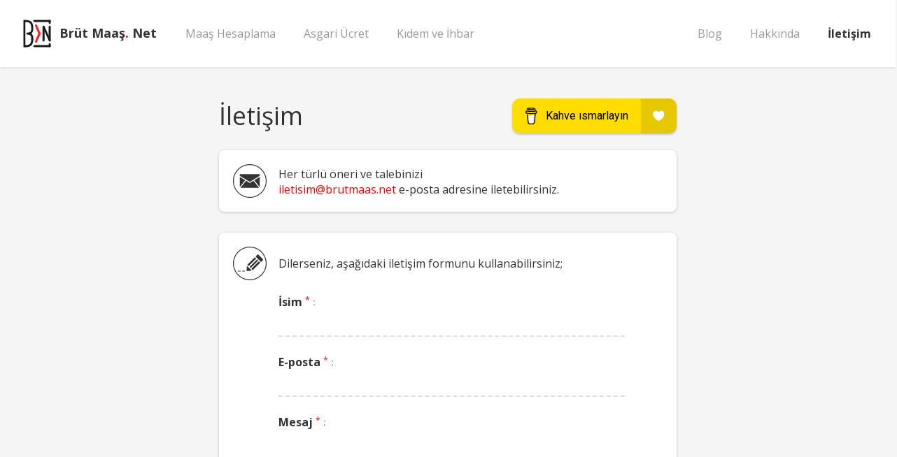

--- FILE ---
content_type: text/html; charset=utf-8
request_url: https://brutmaas.net/iletisim/2022
body_size: 12402
content:
<!doctype html><html lang="tr"><head><title data-react-helmet="true">İletişim - Brüt Maaş. Net</title><meta data-react-helmet="true" charset="utf-8"/><meta data-react-helmet="true" name="robots" content="follow,index,all"/><meta data-react-helmet="true" http-equiv="X-UA-Compatible" content="IE=edge"/><meta data-react-helmet="true" name="viewport" content="width=device-width,initial-scale=1,minimum-scale=1,maximum-scale=1,user-scalable=no"/><meta data-react-helmet="true" name="description" content="Brüt Maaş. Net sosyal medya ve e-posta hesaplarını kullanarak bizimle iletişime geçebilir, her türlü öneri ve taleplerinizi iletebilirsiniz."/><link rel="stylesheet" href="https://fonts.googleapis.com/css?family=Open+Sans:300,400,700&subset=latin-ext"/><link rel="stylesheet" href="https://fonts.googleapis.com/css?family=Roboto:100,400&subset=latin-ext"/><link rel="stylesheet" href="https://cdnjs.cloudflare.com/ajax/libs/twitter-bootstrap/3.3.7/css/bootstrap.min.css"/><link rel="stylesheet" href="https://cdnjs.cloudflare.com/ajax/libs/slick-carousel/1.6.0/slick.min.css"/><link rel="stylesheet" href="https://cdnjs.cloudflare.com/ajax/libs/slick-carousel/1.6.0/slick-theme.min.css"/><link rel="stylesheet" href="/app.fee71f0419036282fb05.css?v=121296a4"/><link rel="shortcut icon" href="/favicon.png?v=2" type="image/png"/><link rel="publisher" href="https://plus.google.com/+brutmaasnet"/><script async src="https://pagead2.googlesyndication.com/pagead/js/adsbygoogle.js"></script><script> (adsbygoogle = window.adsbygoogle || []).push({google_ad_client: "ca-pub-6945707529600044",enable_page_level_ads: true });</script><script> function setCookie(cname,cvalue,seconds){var d=new Date();d.setTime(d.getTime()+(seconds*1000));var expires='expires='+d.toGMTString();document.cookie=cname+'='+cvalue+';'+expires+';path=/'; } function getCookie(cname){var name=cname+'=';var decodedCookie=decodeURIComponent(document.cookie);var ca=decodedCookie.split(';');for(var i=0;i<ca.length;i++){var c=ca[i];while(c.charAt(0)===' '){ c=c.substring(1);}if(c.indexOf(name)===0){ return c.substring(name.length,c.length);}}return ''; } function updateCookie(){var reload=+(getCookie('reload') || 0);reload++;setCookie('reload',reload,20); } function onBodyLoad(){setTimeout(function(){if(document.getElementById('loading-mask')){ updateCookie(); window.location.reload(true);}},8000); }</script></head><body onload="onBodyLoad()"><div id="root"><div data-reactroot="" data-reactid="1" data-react-checksum="-731327469"><div data-reactid="4"><header id="header" class="clearfix" data-reactid="5"><a id="btn-homepage" class="clearfix btn-top-header pull-left" href="/2022" data-reactid="6"><div class="pull-left clearfix" style="position:relative;" data-reactid="7"><svg version="1.1" xmlns="http://www.w3.org/2000/svg" x="0px" y="0px" viewBox="0 0 44 44" class="pull-left" style="margin-right:10px;width:44px;height:44px;enable-background:new 0 0 44 44;" data-reactid="8"><path class="logo-black" d="M14.4,22.5c-0.2-0.2-0.4-0.3-0.6-0.5c0.2-0.2,0.4-0.3,0.6-0.5c1.5-1.4,2.2-3.5,2.2-6.4c0-2.5-0.2-4.5-0.7-6.1C15.5,7.3,14.7,6,13.6,5c-2.4-2.2-6.1-2.5-9.7-2.5c-0.8,0-1.5,0.7-1.5,1.5v36.2c0,0.8,0.7,1.5,1.5,1.5c3.6,0,7.3-0.3,9.7-2.5c1.1-1,1.9-2.4,2.4-4.1c0.4-1.6,0.7-3.6,0.7-6.1C16.6,26,15.9,23.9,14.4,22.5z M11.6,36.9c-1.2,1.1-3,1.6-6.3,1.7V5.4c3.2,0.1,5.1,0.6,6.3,1.7c1.4,1.3,2.1,3.8,2.1,8.1c0,4-1.4,5.4-5.4,5.4c-0.8,0-1.5,0.7-1.5,1.5s0.7,1.5,1.5,1.5c2,0,3.3,0.4,4.1,1.1c0.8,0.8,1.2,2.2,1.2,4.2C13.7,33.1,13,35.6,11.6,36.9z" data-reactid="9"></path><path class="logo-red" d="M27.2,22.6C27.3,22.5,27.3,22.5,27.2,22.6C27.3,22.5,27.3,22.5,27.2,22.6C27.3,22.5,27.3,22.5,27.2,22.6c0-0.1,0-0.1,0-0.1c0,0,0,0,0,0c0,0,0,0,0,0c0,0,0,0,0,0c0,0,0,0,0-0.1c0,0,0,0,0,0c0,0,0,0,0-0.1c0,0,0,0,0,0c0,0,0,0,0,0c0,0,0,0,0,0c0,0,0,0,0,0c0,0,0,0,0,0c0,0,0,0,0,0s0,0,0,0c0,0,0,0,0,0c0,0,0,0,0,0c0,0,0,0,0,0c0,0,0,0,0-0.1c0,0,0,0,0,0c0,0,0,0,0-0.1c0,0,0,0,0,0c0,0,0,0,0,0c0,0,0,0,0,0c0,0,0,0,0,0c0,0,0,0,0,0c0,0,0,0,0,0c0,0,0,0,0,0c0,0,0,0,0,0c0,0,0,0,0,0c0,0,0,0,0,0L21.8,9.7C21.5,9,20.6,8.6,19.9,9s-1.1,1.2-0.7,1.9L23.7,22l-4.5,11.1c-0.3,0.7,0,1.6,0.7,1.9c0.2,0.1,0.4,0.1,0.6,0.1c0.6,0,1.1-0.3,1.3-0.9l5.4-11.7C27.2,22.7,27.2,22.6,27.2,22.6C27.2,22.6,27.2,22.6,27.2,22.6C27.2,22.6,27.2,22.6,27.2,22.6z" data-reactid="10"></path><path class="logo-black" d="M40.1,5.4h-22c-0.8,0-1.5-0.7-1.5-1.5s0.7-1.5,1.5-1.5h22c0.8,0,1.5,0.7,1.5,1.5S40.9,5.4,40.1,5.4z" data-reactid="11"></path><path class="logo-black" d="M40.1,41.6h-22c-0.8,0-1.5-0.7-1.5-1.5c0-0.8,0.7-1.5,1.5-1.5h22c0.8,0,1.5,0.7,1.5,1.5C41.5,40.9,40.9,41.6,40.1,41.6z" data-reactid="12"></path><path class="logo-black" d="M40.1,8.3c-0.8,0-1.5-0.7-1.5-1.5V3.9c0-0.8,0.7-1.5,1.5-1.5c0.8,0,1.5,0.7,1.5,1.5v2.9C41.5,7.7,40.9,8.3,40.1,8.3z" data-reactid="13"></path><path class="logo-black" d="M40.1,41.6c-0.8,0-1.5-0.7-1.5-1.5v-2.9c0-0.8,0.7-1.5,1.5-1.5c0.8,0,1.5,0.7,1.5,1.5v2.9C41.5,40.9,40.9,41.6,40.1,41.6z" data-reactid="14"></path><path class="logo-black" d="M31.3,33.3c-0.8,0-1.5-0.7-1.5-1.5V12.3c0-0.8,0.7-1.5,1.5-1.5s1.5,0.7,1.5,1.5v19.6C32.7,32.7,32.1,33.3,31.3,33.3z" data-reactid="15"></path><path class="logo-black" d="M40.1,33.3c-0.6,0-1.1-0.3-1.3-0.9l-8.8-19.6c-0.3-0.7,0-1.6,0.7-1.9c0.7-0.3,1.6,0,1.9,0.7l8.8,19.6c0.3,0.7,0,1.6-0.7,1.9C40.5,33.2,40.3,33.3,40.1,33.3z" data-reactid="16"></path><path class="logo-black" d="M40.1,33.3c-0.8,0-1.5-0.7-1.5-1.5V12.3c0-0.8,0.7-1.5,1.5-1.5c0.8,0,1.5,0.7,1.5,1.5v19.6C41.5,32.6,40.9,33.3,40.1,33.3z" data-reactid="17"></path></svg></div><div class="pull-left" style="text-align:left;position:relative;top:9px;" data-reactid="18"><div style="font-size:18px;margin:0 3px 1px 0;" data-reactid="19"><strong style="white-space:nowrap;" data-reactid="20">Brüt Maaş<span style="color:red;" data-reactid="22">.</span> Net</strong></div></div></a><ul id="header-menu" class="clearfix" data-reactid="24"><li class="pull-left" data-reactid="25"><a href="/maas-hesaplama/brutten-nete/tablo/2022" data-reactid="26">Maaş Hesaplama</a></li><li class="pull-left" data-reactid="27"><a href="/asgari-ucret/tablo/2022" data-reactid="28">Asgari Ücret</a></li><li class="pull-left" data-reactid="29"><a href="/kidem-ihbar/2022" data-reactid="30">Kıdem ve İhbar</a></li><li class="pull-right" data-reactid="31"><a href="/iletisim/2022" data-reactid="32">İletişim</a></li><li class="pull-right" data-reactid="33"><a href="/hakkinda/2022" data-reactid="34">Hakkında</a></li><li class="pull-right" data-reactid="35"><a href="/blog/2022" data-reactid="36">Blog</a></li></ul><div data-reactid="37"></div></header><div class="img-cache" style="position:absolute;top:-9999px;left:-9999px;" data-reactid="38"><img src="/img/logo/brutmaasnet_logo.svg" alt="Brüt Maaş. Net logo" data-reactid="39"/></div><main style="background-color:#f5f5f5;" data-reactid="40"><article id="contact" class="centralize" style="padding-bottom:50px;" data-reactid="41"><section class="centralize-read" data-reactid="43"><h1 data-reactid="44">İletişim<a href="https://www.buymeacoffee.com/brutmaas?utm_source=brutmaas&amp;utm_medium=referral&amp;utm_campaign=buymeacoffee&amp;utm_content=support-us" target="_blank" rel="noreferrer" class="buymeacoffee" data-reactid="46"><svg xmlns="http://www.w3.org/2000/svg" height="50" viewBox="0 0 235 50" fill="none" data-reactid="47"><rect width="235" height="50" rx="10.77565" fill="#FFDD00" data-reactid="48"></rect><g xmlns="http://www.w3.org/2000/svg" transform="translate(19,13)" data-reactid="49"><path d="M14.8456 5.58283L14.8291 5.57315L14.791 5.56152C14.8063 5.57446 14.8255 5.58196 14.8456 5.58283V5.58283Z" fill="#0D0C22" data-reactid="50"></path><path d="M15.0848 7.29736L15.0664 7.30253L15.0848 7.29736Z" fill="#0D0C22" data-reactid="51"></path><path d="M14.8527 5.58024C14.8503 5.57995 14.848 5.5794 14.8458 5.57861C14.8457 5.58013 14.8457 5.58166 14.8458 5.58318C14.8483 5.58285 14.8507 5.58184 14.8527 5.58024V5.58024Z" fill="#0D0C22" data-reactid="52"></path><path d="M14.8457 5.5831H14.8482V5.58154L14.8457 5.5831Z" fill="#0D0C22" data-reactid="53"></path><path d="M15.0703 7.29435L15.0981 7.27852L15.1084 7.27271L15.1178 7.2627C15.1002 7.27029 15.0841 7.28102 15.0703 7.29435V7.29435Z" fill="#0D0C22" data-reactid="54"></path><path d="M14.8932 5.62033L14.8661 5.59449L14.8477 5.58447C14.8576 5.60193 14.8739 5.61481 14.8932 5.62033V5.62033Z" fill="#0D0C22" data-reactid="55"></path><path d="M8.06888 22.2583C8.04721 22.2677 8.02823 22.2823 8.01367 22.3009L8.03079 22.2899C8.04241 22.2793 8.05887 22.2667 8.06888 22.2583Z" fill="#0D0C22" data-reactid="56"></path><path d="M12.031 21.4787C12.031 21.4542 12.019 21.4587 12.0219 21.5459C12.0219 21.5388 12.0248 21.5316 12.0261 21.5249C12.0278 21.5094 12.029 21.4942 12.031 21.4787Z" fill="#0D0C22" data-reactid="57"></path><path d="M11.6216 22.2583C11.5999 22.2677 11.581 22.2823 11.5664 22.3009L11.5835 22.2899C11.5951 22.2793 11.6116 22.2667 11.6216 22.2583Z" fill="#0D0C22" data-reactid="58"></path><path d="M5.27882 22.4436C5.26237 22.4293 5.24224 22.4199 5.2207 22.4165C5.23814 22.4249 5.25557 22.4333 5.2672 22.4398L5.27882 22.4436Z" fill="#0D0C22" data-reactid="59"></path><path d="M4.64988 21.8423C4.64731 21.8169 4.6395 21.7923 4.62695 21.77C4.63584 21.7932 4.64328 21.8169 4.64923 21.8411L4.64988 21.8423Z" fill="#0D0C22" data-reactid="60"></path><path d="M1.47656 7.24561L1.49143 7.2595L1.50113 7.26532C1.49366 7.2579 1.48543 7.25129 1.47656 7.24561V7.24561Z" fill="#0D0C22" data-reactid="61"></path><path d="M16.5048 6.41468L16.3727 5.74859C16.2542 5.15095 15.9853 4.58625 15.3718 4.37025C15.1752 4.30115 14.9521 4.27145 14.8013 4.12841C14.6505 3.98538 14.606 3.76324 14.5711 3.55725C14.5065 3.17917 14.4458 2.80076 14.3796 2.42332C14.3225 2.09883 14.2773 1.73431 14.1284 1.43662C13.9347 1.0369 13.5327 0.803144 13.133 0.648488C12.9282 0.572029 12.7192 0.507349 12.507 0.454764C11.5083 0.1913 10.4583 0.0944382 9.43095 0.0392269C8.1978 -0.0288182 6.96136 -0.00831713 5.73115 0.100573C4.81548 0.183874 3.85106 0.284611 2.98092 0.601349C2.66289 0.71726 2.33517 0.856418 2.09334 1.10212C1.79662 1.40401 1.69976 1.87089 1.91641 2.24736C2.07042 2.51469 2.3313 2.70357 2.608 2.82853C2.96841 2.98953 3.34482 3.11204 3.73095 3.19402C4.80612 3.43165 5.91971 3.52496 7.01812 3.56468C8.23556 3.61381 9.45495 3.57399 10.6666 3.44554C10.9662 3.4126 11.2653 3.37311 11.5639 3.32704C11.9155 3.27312 12.1411 2.81335 12.0375 2.49306C11.9135 2.11013 11.5803 1.96161 11.2035 2.01941C11.148 2.02812 11.0928 2.0362 11.0372 2.04427L10.9972 2.05008C10.8696 2.06622 10.7419 2.08129 10.6143 2.09528C10.3506 2.1237 10.0863 2.14694 9.82131 2.16502C9.22787 2.20635 8.63281 2.2254 8.03808 2.22637C7.45368 2.22637 6.86896 2.2099 6.28585 2.17148C6.0198 2.15404 5.7544 2.13187 5.48964 2.10497C5.36921 2.09238 5.2491 2.07914 5.12899 2.06429L5.01469 2.04976L4.98983 2.04621L4.87134 2.02909C4.62919 1.99261 4.38703 1.95064 4.14746 1.89994C4.12328 1.89458 4.10166 1.88113 4.08616 1.86182C4.07066 1.8425 4.06222 1.81848 4.06222 1.79372C4.06222 1.76896 4.07066 1.74493 4.08616 1.72562C4.10166 1.70631 4.12328 1.69286 4.14746 1.68749H4.15198C4.35959 1.64326 4.56881 1.60548 4.77867 1.57255C4.84863 1.56157 4.9188 1.55081 4.98919 1.54026H4.99112C5.12253 1.53155 5.25459 1.50798 5.38535 1.49248C6.52305 1.37414 7.66751 1.33379 8.81071 1.37172C9.36573 1.38787 9.92043 1.42048 10.4729 1.47666C10.5917 1.48893 10.7099 1.50184 10.828 1.51637C10.8732 1.52186 10.9188 1.52832 10.9643 1.53381L11.056 1.54704C11.3233 1.58686 11.5892 1.63519 11.8538 1.69201C12.2458 1.77725 12.7491 1.80502 12.9235 2.23444C12.979 2.37069 13.0042 2.52212 13.0349 2.66515L13.0739 2.84758C13.0749 2.85085 13.0757 2.85419 13.0762 2.85758C13.1685 3.28808 13.261 3.71858 13.3535 4.14908C13.3603 4.18088 13.3605 4.21374 13.354 4.24561C13.3475 4.27747 13.3346 4.30766 13.3159 4.33429C13.2972 4.36092 13.2733 4.38342 13.2455 4.40038C13.2178 4.41734 13.1869 4.42841 13.1546 4.43288H13.1521L13.0956 4.44063L13.0397 4.44806C12.8628 4.47109 12.6856 4.49261 12.5083 4.51263C12.1589 4.55245 11.809 4.58689 11.4586 4.61595C10.7623 4.67385 10.0645 4.71185 9.36541 4.72993C9.00917 4.7394 8.65304 4.74381 8.29702 4.74316C6.87993 4.74205 5.46407 4.65969 4.05641 4.49649C3.90401 4.47841 3.75162 4.45904 3.59922 4.43934C3.71739 4.45452 3.51334 4.42772 3.47201 4.42191C3.37515 4.40834 3.27828 4.39425 3.18142 4.37961C2.85629 4.33086 2.53309 4.2708 2.20861 4.21817C1.81631 4.1536 1.44114 4.18589 1.0863 4.37961C0.795031 4.539 0.55929 4.78341 0.410525 5.08024C0.257483 5.39666 0.211959 5.74116 0.143509 6.08115C0.0750604 6.42114 -0.0314881 6.78695 0.00887101 7.13598C0.0957239 7.88924 0.622331 8.50141 1.37979 8.6383C2.09237 8.76745 2.80883 8.87206 3.52722 8.96118C6.34923 9.3068 9.20021 9.34815 12.031 9.08451C12.2616 9.06299 12.4918 9.03953 12.7217 9.01413C12.7935 9.00624 12.8661 9.01451 12.9343 9.03834C13.0025 9.06217 13.0645 9.10095 13.1158 9.15184C13.167 9.20273 13.2063 9.26445 13.2306 9.33246C13.2549 9.40048 13.2637 9.47307 13.2564 9.54493L13.1847 10.2417C13.0402 11.6496 12.8958 13.0575 12.7514 14.4652C12.6007 15.9435 12.4491 17.4217 12.2965 18.8999C12.2534 19.3161 12.2104 19.7323 12.1673 20.1484C12.126 20.5581 12.1202 20.9808 12.0423 21.3857C11.9197 22.0224 11.4886 22.4134 10.8597 22.5564C10.2834 22.6875 9.69481 22.7564 9.10388 22.7617C8.44877 22.7653 7.79399 22.7362 7.13888 22.7398C6.43953 22.7437 5.58295 22.6791 5.04311 22.1586C4.56881 21.7014 4.50326 20.9856 4.43869 20.3667C4.35259 19.5472 4.26724 18.7279 4.18265 17.9086L3.70803 13.3532L3.40097 10.4057C3.39581 10.357 3.39064 10.3089 3.3858 10.2598C3.34899 9.90816 3.10006 9.56398 2.70777 9.58174C2.37198 9.59659 1.99034 9.88201 2.02973 10.2598L2.25736 12.445L2.72811 16.9652C2.86221 18.2492 2.99599 19.5333 3.12944 20.8177C3.15527 21.0638 3.17948 21.3104 3.2066 21.5565C3.35416 22.9009 4.38089 23.6254 5.65237 23.8295C6.39498 23.9489 7.15567 23.9735 7.90925 23.9857C8.87529 24.0012 9.85101 24.0384 10.8012 23.8634C12.2093 23.6051 13.2657 22.6649 13.4165 21.2065C13.4595 20.7854 13.5026 20.3643 13.5456 19.9431C13.6888 18.55 13.8317 17.1568 13.9744 15.7635L14.4413 11.211L14.6554 9.12455C14.666 9.0211 14.7097 8.92382 14.78 8.84713C14.8502 8.77043 14.9433 8.71838 15.0454 8.69868C15.448 8.62022 15.8329 8.48623 16.1193 8.17982C16.5752 7.69196 16.6659 7.0559 16.5048 6.41468ZM1.35913 6.86476C1.36526 6.86186 1.35396 6.91448 1.34912 6.93902C1.34815 6.90189 1.35009 6.86896 1.35913 6.86476ZM1.39819 7.16697C1.40142 7.16471 1.41111 7.17763 1.42112 7.19312C1.40594 7.17892 1.39626 7.16826 1.39787 7.16697H1.39819ZM1.43662 7.21766C1.4505 7.24123 1.45793 7.25608 1.43662 7.21766V7.21766ZM1.51378 7.2803H1.51572C1.51572 7.28256 1.51927 7.28482 1.52056 7.28708C1.51842 7.2846 1.51604 7.28232 1.51346 7.2803H1.51378ZM15.0267 7.18667C14.882 7.32421 14.6641 7.38814 14.4487 7.4201C12.0336 7.77849 9.58335 7.95995 7.14178 7.87988C5.39439 7.82014 3.66541 7.6261 1.93545 7.38168C1.76595 7.35779 1.58223 7.32679 1.46567 7.20184C1.24612 6.96614 1.35396 6.49152 1.41111 6.20675C1.46341 5.94587 1.56351 5.59813 1.87379 5.561C2.3581 5.50418 2.92054 5.70855 3.39968 5.7812C3.97655 5.86924 4.55557 5.93973 5.13674 5.99268C7.61705 6.21869 10.139 6.1835 12.6083 5.85288C13.0584 5.79239 13.5069 5.72212 13.9538 5.64204C14.3519 5.57069 14.7932 5.4367 15.0338 5.849C15.1988 6.1299 15.2207 6.50573 15.1952 6.82311C15.1873 6.9614 15.1269 7.09145 15.0263 7.18667H15.0267Z" fill="#000000" data-reactid="62"></path><path d="M8.84348 11.1214C7.98141 11.4905 7.0031 11.9089 5.73518 11.9089C5.20476 11.9079 4.67693 11.8351 4.16602 11.6926L5.04294 20.6959C5.07398 21.0722 5.24541 21.4231 5.52319 21.6789C5.80096 21.9346 6.16477 22.0766 6.54236 22.0765C6.54236 22.0765 7.78574 22.1411 8.20064 22.1411C8.64717 22.1411 9.98612 22.0765 9.98612 22.0765C10.3637 22.0765 10.7274 21.9345 11.0051 21.6788C11.2828 21.423 11.4542 21.0722 11.4852 20.6959L12.4245 10.7469C12.0047 10.6035 11.5811 10.5083 11.1036 10.5083C10.2777 10.508 9.61224 10.7924 8.84348 11.1214Z" fill="#ffffff" data-reactid="63"></path></g><text x="48" y="30" fill="#000000" data-reactid="64">Kahve ısmarlayın</text><g transform="translate(-7,0)" data-reactid="65"><path opacity="0.1" d="M190.834 0H231.303C237.119 0 241.834 4.71479 241.834 10.5308V39.4692C241.834 45.2852 237.119 50 231.303 50H190.834V0Z" fill="black" data-reactid="66"></path><path fill-rule="evenodd" clip-rule="evenodd" d="M216.294 22.1667C216.214 22.1667 215.974 22.0838 215.974 22.0838C214.213 21.1723 210.052 18.6035 208.612 14.5433C208.372 13.7976 207.812 10.7316 209.572 8.8258C210.612 7.66573 211.573 7.5 212.213 7.5C213.733 7.5 215.334 8.41149 216.294 9.73729C217.254 8.32862 218.695 7.5 220.375 7.5C221.015 7.5 221.976 7.66573 223.096 8.8258C224.856 10.7316 224.296 13.8804 224.056 14.5433C222.616 18.6864 218.375 21.1723 216.694 22.0838C216.534 22.1667 216.374 22.1667 216.294 22.1667Z" fill="white" transform="translate(0,10)" data-reactid="67"></path></g></svg></a></h1></section><section class="centralize-read contact-wrapper clearfix" data-reactid="68"><img src="/img/social/email.svg" alt="Email" class="pull-left" style="height:48px;margin-right:17px;" data-reactid="69"/><p class="pull-left" style="padding-top:3px;max-width:70%;margin-bottom:0;" data-reactid="70">Her türlü öneri ve talebinizi<br data-reactid="72"/><a href="mailto:iletisim@brutmaas.net" data-reactid="73">iletisim@brutmaas.net</a>e-posta adresine iletebilirsiniz.</p></section><section class="centralize-read contact-wrapper" data-reactid="76"><h2 class="sr-only" data-reactid="77">İletişim Formu</h2><div class="clearfix" data-reactid="78"><img src="/img/contact/form.svg" alt="Contact Form" class="pull-left" style="height:48px;margin-right:17px;" data-reactid="79"/><p class="pull-left" style="padding-top:13px;max-width:70%;margin-bottom:0;" data-reactid="80">Dilerseniz, aşağıdaki iletişim formunu kullanabilirsiniz;</p></div><form id="contact-form" data-reactid="81"><div class="form-group" data-reactid="82"><label for="name" class="control-label" data-reactid="83">İsim <span class="required" data-reactid="85">*</span><span class="double-dots" data-reactid="87">:</span></label><input type="text" maxlength="100" autocomplete="off" required="" value="" id="name" class="form-control" data-reactid="88"/></div><div class="form-group" data-reactid="89"><label for="email" class="control-label" data-reactid="90">E-posta <span class="required" data-reactid="92">*</span><span class="double-dots" data-reactid="94">:</span></label><input type="email" maxlength="200" autocomplete="off" required="" value="" id="email" class="form-control" data-reactid="95"/></div><div class="form-group" data-reactid="96"><label for="comment" class="control-label" data-reactid="97">Mesaj <span class="required" data-reactid="99">*</span><span class="double-dots" data-reactid="101">:</span></label><textarea maxlength="2000" autocomplete="off" required="" id="comment" class="form-control" data-reactid="102"></textarea></div><div data-reactid="103"></div><div style="color:red;font-size:12px;overflow:hidden;margin-top:0;height:0;opacity:0;transition:margin-top .35s, height .5s, opacity .35s;" data-reactid="104"></div><div class="row" data-reactid="105"><div class="col-sm-6 col-xs-12" data-reactid="106"><button type="submit" disabled="" class="btn btn-default" data-reactid="107">Gönder</button><div style="color:#999;font-size:12px;overflow:hidden;margin-top:0;height:0;opacity:0;transition:margin-top .35s, height .5s, opacity .35s;" data-reactid="108"><span class="required" style="color:#f00;" data-reactid="109">*</span>Formdaki tüm alanlar zorunludur.</div><div style="color:#999;font-size:12px;margin-top:0;height:0;opacity:0;transition:margin-top .35s, height .5s, opacity .35s;" data-reactid="112">Girdiğiniz e-posta adresi üzerinden<br data-reactid="114"/>en kısa sürede sizinle iletişime geçeceğiz.<br data-reactid="116"/>İlginiz için teşekkürler.</div></div><div class="clearfix col-sm-6 col-xs-12" data-reactid="118"></div></div></form></section><section class="centralize-read contact-wrapper" data-reactid="119"><h2 style="font-weight:100;margin-top:0;padding-bottom:5px;" data-reactid="120">Sosyal Medya&#x27;da <strong style="white-space:nowrap;" data-reactid="122">Brüt Maaş<span style="color:red;" data-reactid="124">.</span> Net</strong></h2><ul data-reactid="126"><li role="presentation" style="margin:0 0 15px;width:255px;text-align:left;" data-reactid="127"><a href="https://facebook.com/brutmaas" target="_blank" rel="noreferrer" class="clearfix" style="display:inline-block;color:#333;" data-reactid="128"><img src="/img/social/facebook.svg" alt="Facebook" class="pull-left" style="height:48px;margin-right:17px;" data-reactid="129"/><span class="pull-left" style="line-height:48px;font-weight:100;" data-reactid="130"><span data-reactid="131">facebook.com/</span><strong data-reactid="132">brutmaas</strong></span></a></li><li role="presentation" style="margin:0 0 15px;width:255px;text-align:left;" data-reactid="133"><a href="https://instagram.com/brutmaas" target="_blank" rel="noreferrer" class="clearfix" style="display:inline-block;color:#333;" data-reactid="134"><img src="/img/social/instagram.svg" alt="Instagram" class="pull-left" style="height:48px;margin-right:17px;" data-reactid="135"/><span class="pull-left" style="line-height:48px;font-weight:100;" data-reactid="136"><span data-reactid="137">instagram.com/</span><strong data-reactid="138">brutmaas</strong></span></a></li><li role="presentation" style="margin:0 0 15px;width:255px;text-align:left;" data-reactid="139"><a href="https://twitter.com/brutmaas" target="_blank" rel="noreferrer" class="clearfix" style="display:inline-block;color:#333;" data-reactid="140"><img src="/img/social/twitter.svg" alt="Twitter" class="pull-left" style="height:48px;margin-right:17px;" data-reactid="141"/><span class="pull-left" style="line-height:48px;font-weight:100;" data-reactid="142"><span data-reactid="143">twitter.com/</span><strong data-reactid="144">brutmaas</strong></span></a></li></ul></section></article></main><footer id="footer" data-reactid="145"><span style="font-size:0;" data-reactid="146"></span><div class="border" data-reactid="147"></div><div class="centralize xl" data-reactid="148"><nav class="container-fluid" data-reactid="149"><div class="row" data-reactid="150"><ul class="col-sm-5 col-md-3 col-lg-3" data-reactid="151"><li data-reactid="152"><a style="font-weight:700;" href="/maas-hesaplama/netten-brute/2026/tablo/2022" data-reactid="153">Netten Brüte Maaş Hesaplama</a></li><li class="separator" data-reactid="154"></li><li data-reactid="155"><a href="/maas-hesaplama/netten-brute/2026/tablo/2022" data-reactid="156">Netten Brüte 2026</a></li><li data-reactid="159"><a href="/maas-hesaplama/netten-brute/2025/tablo/2022" data-reactid="160">Netten Brüte 2025</a></li><li data-reactid="163"><a href="/maas-hesaplama/netten-brute/2024/tablo/2022" data-reactid="164">Netten Brüte 2024</a></li><li data-reactid="167"><a href="/maas-hesaplama/netten-brute/2023/tablo/2022" data-reactid="168">Netten Brüte 2023</a></li><li data-reactid="171"><a href="/maas-hesaplama/netten-brute/2022/tablo/2022" data-reactid="172">Netten Brüte 2022</a></li><li data-reactid="175"><a href="/maas-hesaplama/netten-brute/2021/tablo/2022" data-reactid="176">Netten Brüte 2021</a></li><li data-reactid="179"><a href="/maas-hesaplama/netten-brute/2020/tablo/2022" data-reactid="180">Netten Brüte 2020</a></li><li data-reactid="183"><a href="/maas-hesaplama/netten-brute/2019/tablo/2022" data-reactid="184">Netten Brüte 2019</a></li><li data-reactid="187"><a href="/maas-hesaplama/netten-brute/2018/tablo/2022" data-reactid="188">Netten Brüte 2018</a></li><li data-reactid="191"><a href="/maas-hesaplama/netten-brute/2017/tablo/2022" data-reactid="192">Netten Brüte 2017</a></li><li data-reactid="195"><a href="/maas-hesaplama/netten-brute/2016/tablo/2022" data-reactid="196">Netten Brüte 2016</a></li><li data-reactid="199"><a href="/maas-hesaplama/netten-brute/2015/tablo/2022" data-reactid="200">Netten Brüte 2015</a></li><li data-reactid="203"><a href="/maas-hesaplama/netten-brute/2014/tablo/2022" data-reactid="204">Netten Brüte 2014</a></li><li data-reactid="207"><a href="/maas-hesaplama/netten-brute/2013/tablo/2022" data-reactid="208">Netten Brüte 2013</a></li><li data-reactid="211"><a href="/maas-hesaplama/netten-brute/2012/tablo/2022" data-reactid="212">Netten Brüte 2012</a></li><li data-reactid="215"><a href="/maas-hesaplama/netten-brute/2011/tablo/2022" data-reactid="216">Netten Brüte 2011</a></li><li data-reactid="219"><a href="/maas-hesaplama/netten-brute/2010/tablo/2022" data-reactid="220">Netten Brüte 2010</a></li><li data-reactid="223"><a href="/maas-hesaplama/netten-brute/2009/tablo/2022" data-reactid="224">Netten Brüte 2009</a></li><li data-reactid="227"><a href="/maas-hesaplama/netten-brute/2008/tablo/2022" data-reactid="228">Netten Brüte 2008</a></li><li data-reactid="231"><a href="/maas-hesaplama/netten-brute/2007/tablo/2022" data-reactid="232">Netten Brüte 2007</a></li><li data-reactid="235"><a href="/maas-hesaplama/netten-brute/2006/tablo/2022" data-reactid="236">Netten Brüte 2006</a></li><li data-reactid="239"><a href="/maas-hesaplama/netten-brute/2005/tablo/2022" data-reactid="240">Netten Brüte 2005</a></li></ul><ul class="col-sm-5 col-md-3 col-lg-3" data-reactid="243"><li data-reactid="244"><a style="font-weight:700;" href="/maas-hesaplama/brutten-nete/2026/tablo/2022" data-reactid="245">Brütten Nete Maaş Hesaplama</a></li><li class="separator" data-reactid="246"></li><li data-reactid="247"><a href="/maas-hesaplama/brutten-nete/2026/tablo/2022" data-reactid="248">Brütten Nete 2026</a></li><li data-reactid="251"><a href="/maas-hesaplama/brutten-nete/2025/tablo/2022" data-reactid="252">Brütten Nete 2025</a></li><li data-reactid="255"><a href="/maas-hesaplama/brutten-nete/2024/tablo/2022" data-reactid="256">Brütten Nete 2024</a></li><li data-reactid="259"><a href="/maas-hesaplama/brutten-nete/2023/tablo/2022" data-reactid="260">Brütten Nete 2023</a></li><li data-reactid="263"><a href="/maas-hesaplama/brutten-nete/2022/tablo/2022" data-reactid="264">Brütten Nete 2022</a></li><li data-reactid="267"><a href="/maas-hesaplama/brutten-nete/2021/tablo/2022" data-reactid="268">Brütten Nete 2021</a></li><li data-reactid="271"><a href="/maas-hesaplama/brutten-nete/2020/tablo/2022" data-reactid="272">Brütten Nete 2020</a></li><li data-reactid="275"><a href="/maas-hesaplama/brutten-nete/2019/tablo/2022" data-reactid="276">Brütten Nete 2019</a></li><li data-reactid="279"><a href="/maas-hesaplama/brutten-nete/2018/tablo/2022" data-reactid="280">Brütten Nete 2018</a></li><li data-reactid="283"><a href="/maas-hesaplama/brutten-nete/2017/tablo/2022" data-reactid="284">Brütten Nete 2017</a></li><li data-reactid="287"><a href="/maas-hesaplama/brutten-nete/2016/tablo/2022" data-reactid="288">Brütten Nete 2016</a></li><li data-reactid="291"><a href="/maas-hesaplama/brutten-nete/2015/tablo/2022" data-reactid="292">Brütten Nete 2015</a></li><li data-reactid="295"><a href="/maas-hesaplama/brutten-nete/2014/tablo/2022" data-reactid="296">Brütten Nete 2014</a></li><li data-reactid="299"><a href="/maas-hesaplama/brutten-nete/2013/tablo/2022" data-reactid="300">Brütten Nete 2013</a></li><li data-reactid="303"><a href="/maas-hesaplama/brutten-nete/2012/tablo/2022" data-reactid="304">Brütten Nete 2012</a></li><li data-reactid="307"><a href="/maas-hesaplama/brutten-nete/2011/tablo/2022" data-reactid="308">Brütten Nete 2011</a></li><li data-reactid="311"><a href="/maas-hesaplama/brutten-nete/2010/tablo/2022" data-reactid="312">Brütten Nete 2010</a></li><li data-reactid="315"><a href="/maas-hesaplama/brutten-nete/2009/tablo/2022" data-reactid="316">Brütten Nete 2009</a></li><li data-reactid="319"><a href="/maas-hesaplama/brutten-nete/2008/tablo/2022" data-reactid="320">Brütten Nete 2008</a></li><li data-reactid="323"><a href="/maas-hesaplama/brutten-nete/2007/tablo/2022" data-reactid="324">Brütten Nete 2007</a></li><li data-reactid="327"><a href="/maas-hesaplama/brutten-nete/2006/tablo/2022" data-reactid="328">Brütten Nete 2006</a></li><li data-reactid="331"><a href="/maas-hesaplama/brutten-nete/2005/tablo/2022" data-reactid="332">Brütten Nete 2005</a></li></ul><ul class="col-sm-5 col-md-3 col-lg-3" data-reactid="335"><li data-reactid="336"><a style="font-weight:700;" href="/asgari-ucret/2026/tablo/2022" data-reactid="337">Asgari Ücret</a></li><li class="separator" data-reactid="338"></li><li data-reactid="339"><a href="/asgari-ucret/2026/tablo/2022" data-reactid="340">2026 Yılı Asgari Ücret</a></li><li data-reactid="343"><a href="/asgari-ucret/2025/tablo/2022" data-reactid="344">2025 Yılı Asgari Ücret</a></li><li data-reactid="347"><a href="/asgari-ucret/2024/tablo/2022" data-reactid="348">2024 Yılı Asgari Ücret</a></li><li data-reactid="351"><a href="/asgari-ucret/2023/tablo/2022" data-reactid="352">2023 Yılı Asgari Ücret</a></li><li data-reactid="355"><a href="/asgari-ucret/2022/tablo/2022" data-reactid="356">2022 Yılı Asgari Ücret</a></li><li data-reactid="359"><a href="/asgari-ucret/2021/tablo/2022" data-reactid="360">2021 Yılı Asgari Ücret</a></li><li data-reactid="363"><a href="/asgari-ucret/2020/tablo/2022" data-reactid="364">2020 Yılı Asgari Ücret</a></li><li data-reactid="367"><a href="/asgari-ucret/2019/tablo/2022" data-reactid="368">2019 Yılı Asgari Ücret</a></li><li data-reactid="371"><a href="/asgari-ucret/2018/tablo/2022" data-reactid="372">2018 Yılı Asgari Ücret</a></li><li data-reactid="375"><a href="/asgari-ucret/2017/tablo/2022" data-reactid="376">2017 Yılı Asgari Ücret</a></li><li data-reactid="379"><a href="/asgari-ucret/2016/tablo/2022" data-reactid="380">2016 Yılı Asgari Ücret</a></li><li data-reactid="383"><a href="/asgari-ucret/2015/tablo/2022" data-reactid="384">2015 Yılı Asgari Ücret</a></li><li data-reactid="387"><a href="/asgari-ucret/2014/tablo/2022" data-reactid="388">2014 Yılı Asgari Ücret</a></li><li data-reactid="391"><a href="/asgari-ucret/2013/tablo/2022" data-reactid="392">2013 Yılı Asgari Ücret</a></li><li data-reactid="395"><a href="/asgari-ucret/2012/tablo/2022" data-reactid="396">2012 Yılı Asgari Ücret</a></li><li data-reactid="399"><a href="/asgari-ucret/2011/tablo/2022" data-reactid="400">2011 Yılı Asgari Ücret</a></li><li data-reactid="403"><a href="/asgari-ucret/2010/tablo/2022" data-reactid="404">2010 Yılı Asgari Ücret</a></li><li data-reactid="407"><a href="/asgari-ucret/2009/tablo/2022" data-reactid="408">2009 Yılı Asgari Ücret</a></li><li data-reactid="411"><a href="/asgari-ucret/2008/tablo/2022" data-reactid="412">2008 Yılı Asgari Ücret</a></li><li data-reactid="415"><a href="/asgari-ucret/2007/tablo/2022" data-reactid="416">2007 Yılı Asgari Ücret</a></li><li data-reactid="419"><a href="/asgari-ucret/2006/tablo/2022" data-reactid="420">2006 Yılı Asgari Ücret</a></li><li data-reactid="423"><a href="/asgari-ucret/2005/tablo/2022" data-reactid="424">2005 Yılı Asgari Ücret</a></li></ul><ul id="footer-other" class="col-sm-5 col-md-3 col-lg-3" data-reactid="427"><li data-reactid="428"><a style="font-weight:700;" href="/kidem-ihbar/2022" data-reactid="429">Kıdem ve İhbar Tazminatı<span class="sr-only" data-reactid="431"> Hesaplama</span></a></li><li data-reactid="432"><a style="font-weight:700;" href="/2022" data-reactid="433">Ana sayfa</a></li><li data-reactid="434"><a style="font-weight:700;" href="/blog/2022" data-reactid="435">Blog</a></li><li data-reactid="436"><a style="font-weight:700;" href="/hakkinda/2022" data-reactid="437">Hakkında</a></li><li data-reactid="438"><a style="font-weight:700;" href="/iletisim/2022" data-reactid="439">İletişim</a></li></ul></div></nav></div><ol class="clearfix" style="width:150px;margin:0 auto;padding:10px 0;" data-reactid="440"><li class="pull-left" style="margin:9px;" data-reactid="441"><a href="https://facebook.com/brutmaas" rel="noreferrer" target="_blank" style="display:inline-block;" data-reactid="442"><img src="/img/social/facebook.svg" alt="Facebook" style="width:32px;" data-reactid="443"/></a></li><li class="pull-left" style="margin:9px;" data-reactid="444"><a href="https://instagram.com/brutmaas" target="_blank" rel="noreferrer" style="display:inline-block;" data-reactid="445"><img src="/img/social/instagram.svg" alt="Instagram" style="width:32px;" data-reactid="446"/></a></li><li class="pull-left" style="margin:9px;" data-reactid="447"><a href="https://twitter.com/brutmaas" target="_blank" rel="noreferrer" style="display:inline-block;" data-reactid="448"><img src="/img/social/twitter.svg" alt="Twitter" style="width:32px;" data-reactid="449"/></a></li></ol><div data-reactid="450"><div style="padding-bottom:3px;" data-reactid="451"><strong style="white-space:nowrap;" data-reactid="452">Brüt Maaş<span style="color:red;" data-reactid="454">.</span> Net</strong><sup data-reactid="456">™</sup></div><div style="font-size:12px;transform:translateX(2px);" data-reactid="457">2016 - 2026 © Tüm hakları saklıdır.</div></div></footer><nav class="sr-only" data-reactid="461"><ul data-reactid="462"><li data-reactid="463"><a href="/" lang="tr" tabindex="-1" data-reactid="464">Ana sayfa</a></li><li data-reactid="465"><a href="/maas-hesaplama" lang="tr" tabindex="-1" data-reactid="466">Maaş Hesaplama</a></li><li data-reactid="467"><a href="/asgari-ucret" lang="tr" tabindex="-1" data-reactid="468">Asgari Ücret</a></li><li data-reactid="469"><a href="/kidem-ihbar" lang="tr" tabindex="-1" data-reactid="470">Kıdem ve İhbar</a></li><li data-reactid="471"><a href="/blog" lang="tr" tabindex="-1" data-reactid="472">Blog</a></li><li data-reactid="473"><a href="/hakkinda" lang="tr" tabindex="-1" data-reactid="474">Hakkında</a></li><li data-reactid="475"><a href="/iletisim" lang="tr" tabindex="-1" data-reactid="476">İletişim</a></li></ul></nav><div data-reactid="477"><div id="loading-mask" data-reactid="478"></div></div></div></div></div><script type="application/ld+json">{"@context":"http://schema.org","@type":"CreativeWork","name":"Brüt Maaş. Net","url":"https://brutmaas.net","sameAs":["https://facebook.com/brutmaas","https://instagram.com/brutmaas","https://twitter.com/@brutmaas","https://plus.google.com/+brutmaasnet"]}</script><script type="application/ld+json">{"@context":"http://schema.org","@type":"Blog","name":"Blog","url":"https://brutmaas.net/blog"}</script><script type="application/ld+json">{"@context":"http://schema.org","@type":"AboutPage","name":"Hakkında","url":"https://brutmaas.net/hakkinda"}</script><script type="application/ld+json">{"@context":"http://schema.org","@type":"ContactPage","name":"İletişim","url":"https://brutmaas.net/iletisim"}</script><script>window.recaptchaOptions={lang:'tr'};window.__DT__='desktop';window.__DN__='Spider';window.__BR__='Chrome-131.0';window.__NOCDN__=0;window.webpackManifest={"0":"0.562acbf0b772ae730c0c.js","1":"1.7a668b8f60b48bf4bafe.js","2":"2.3cfa0d09ab57e8fba848.js","3":"3.4d77d2c389d676ec0070.js","4":"4.88cd0b20a1ab21716563.js","5":"5.f04d203753641d295380.js","6":"6.2404746c526de5a89958.js","7":"7.fee71f0419036282fb05.js"};window.__CR__={"EUR":{"2005":{"0":1.78,"1":1.71,"2":1.74,"3":1.77,"4":1.74,"5":1.65,"6":1.61,"7":1.66,"8":1.64,"9":1.63,"10":1.6,"11":1.61},"2006":{"0":1.62,"1":1.58,"2":1.61,"3":1.64,"4":1.85,"5":2.03,"6":1.97,"7":1.88,"8":1.89,"9":1.87,"10":1.88,"11":1.89},"2007":{"0":1.85,"1":1.83,"2":1.87,"3":1.84,"4":1.8,"5":1.78,"6":1.76,"7":1.79,"8":1.76,"9":1.71,"10":1.75,"11":1.72},"2008":{"0":1.73,"1":1.77,"2":1.94,"3":2.05,"4":1.94,"5":1.92,"6":1.91,"7":1.77,"8":1.78,"9":1.98,"10":2.03,"11":2.11},"2009":{"0":2.13,"1":2.13,"2":2.23,"3":2.12,"4":2.13,"5":2.17,"6":2.14,"7":2.13,"8":2.17,"9":2.18,"10":2.22,"11":2.2},"2010":{"0":2.11,"1":2.08,"2":2.08,"3":2.01,"4":1.95,"5":1.93,"6":1.97,"7":1.95,"8":1.96,"9":1.98,"10":1.97,"11":2.02},"2011":{"0":2.1,"1":2.18,"2":2.21,"3":2.2,"4":2.27,"5":2.31,"6":2.37,"7":2.53,"8":2.48,"9":2.51,"10":2.46,"11":2.47},"2012":{"0":2.38,"1":2.33,"2":2.37,"3":2.36,"4":2.32,"5":2.29,"6":2.23,"7":2.23,"8":2.32,"9":2.34,"10":2.3,"11":2.35},"2013":{"0":2.36,"1":2.38,"2":2.35,"3":2.35,"4":2.38,"5":2.51,"6":2.54,"7":2.62,"8":2.7,"9":2.72,"10":2.74,"11":2.84},"2014":{"0":3.04,"1":3.03,"2":3.07,"3":2.94,"4":2.88,"5":2.89,"6":2.88,"7":2.88,"8":2.86,"9":2.87,"10":2.79,"11":2.84},"2015":{"0":2.72,"1":2.8,"2":2.81,"3":2.87,"4":2.96,"5":3.04,"6":2.99,"7":3.19,"8":3.4,"9":3.3,"10":3.09,"11":3.19},"2016":{"0":3.28,"1":3.27,"2":3.22,"3":3.22,"4":3.33,"5":3.28,"6":3.3,"7":3.33,"8":3.33,"9":3.4,"10":3.57,"11":3.7},"2017":{"0":4,"1":3.9,"2":3.94,"3":3.92,"4":3.95,"5":3.96,"6":4.11,"7":4.16,"8":4.15,"9":4.34,"10":4.59,"11":4.55},"2018":{"0":4.62,"1":4.69,"2":4.82,"3":5,"4":5.26,"5":5.43,"6":5.59,"7":6.74,"8":7.39,"9":6.7,"10":6.11,"11":6.07},"2019":{"0":6.13,"1":6,"2":6.2,"3":6.49,"4":6.77,"5":6.57,"6":6.36,"7":6.3,"8":6.3,"9":6.46,"10":6.35,"11":6.52},"2020":{"0":6.59,"1":6.63,"2":7.04,"3":7.47,"4":7.61,"5":7.7,"6":7.85,"7":8.66,"8":8.93,"9":9.33,"10":9.47,"11":9.41},"2021":{"0":9.01,"1":8.59,"2":9.19,"3":9.79,"4":10.25,"5":10.41,"6":10.21,"7":10,"8":10.1,"9":10.69,"10":12.45,"11":15.37},"2022":{"0":15.35,"1":15.55,"2":16.17,"3":15.93,"4":16.8,"5":17.99,"6":17.95,"7":18.3,"8":18.18,"9":18.32,"10":19.06,"11":19.82},"2023":{"0":20.29,"1":20.23,"2":20.4,"3":21.24,"4":21.56,"5":25.36,"6":29.3,"7":29.47,"8":28.92,"9":29.52,"10":31.09,"11":31.84},"2024":{"0":32.87,"1":33.35,"2":34.93,"3":34.72,"4":34.92,"5":35.12,"6":35.74,"7":37.17,"8":37.87,"9":37.4,"10":36.64,"11":36.69},"2025":{"0":36.86,"1":37.8,"2":40.18,"3":42.93,"4":43.81,"5":45.62,"6":47.01,"7":47.65,"8":48.58,"9":48.76,"10":49.03,"11":50.05},"2026":{"0":50.43,"1":50.43,"2":50.43,"3":50.43,"4":50.43,"5":50.43,"6":50.43,"7":50.43,"8":50.43,"9":50.43,"10":50.43,"11":50.43}},"USD":{"2005":{"0":1.36,"1":1.31,"2":1.32,"3":1.36,"4":1.37,"5":1.36,"6":1.34,"7":1.35,"8":1.34,"9":1.36,"10":1.36,"11":1.35},"2006":{"0":1.33,"1":1.33,"2":1.34,"3":1.34,"4":1.45,"5":1.6,"6":1.55,"7":1.47,"8":1.48,"9":1.48,"10":1.46,"11":1.43},"2007":{"0":1.43,"1":1.4,"2":1.41,"3":1.36,"4":1.34,"5":1.32,"6":1.28,"7":1.32,"8":1.26,"9":1.2,"10":1.19,"11":1.18},"2008":{"0":1.18,"1":1.2,"2":1.25,"3":1.3,"4":1.25,"5":1.24,"6":1.21,"7":1.18,"8":1.24,"9":1.49,"10":1.6,"11":1.54},"2009":{"0":1.6,"1":1.67,"2":1.71,"3":1.61,"4":1.56,"5":1.55,"6":1.52,"7":1.49,"8":1.49,"9":1.47,"10":1.49,"11":1.51},"2010":{"0":1.48,"1":1.52,"2":1.54,"3":1.49,"4":1.55,"5":1.58,"6":1.54,"7":1.51,"8":1.49,"9":1.43,"10":1.45,"11":1.53},"2011":{"0":1.57,"1":1.59,"2":1.58,"3":1.52,"4":1.58,"5":1.61,"6":1.66,"7":1.76,"8":1.8,"9":1.84,"10":1.82,"11":1.87},"2012":{"0":1.84,"1":1.76,"2":1.79,"3":1.79,"4":1.82,"5":1.82,"6":1.81,"7":1.8,"8":1.81,"9":1.81,"10":1.8,"11":1.79},"2013":{"0":1.77,"1":1.78,"2":1.81,"3":1.8,"4":1.83,"5":1.9,"6":1.94,"7":1.97,"8":2.02,"9":1.99,"10":2.03,"11":2.07},"2014":{"0":2.23,"1":2.22,"2":2.22,"3":2.13,"4":2.1,"5":2.12,"6":2.13,"7":2.17,"8":2.22,"9":2.26,"10":2.24,"11":2.3},"2015":{"0":2.34,"1":2.47,"2":2.6,"3":2.66,"4":2.66,"5":2.71,"6":2.71,"7":2.86,"8":3.02,"9":2.93,"10":2.88,"11":2.93},"2016":{"0":3.02,"1":2.95,"2":2.89,"3":2.84,"4":2.94,"5":2.92,"6":2.98,"7":2.97,"8":2.97,"9":3.08,"10":3.31,"11":3.51},"2017":{"0":3.76,"1":3.67,"2":3.68,"3":3.66,"4":3.57,"5":3.53,"6":3.57,"7":3.53,"8":3.49,"9":3.69,"10":3.9,"11":3.85},"2018":{"0":3.78,"1":3.8,"2":3.9,"3":4.07,"4":4.46,"5":4.65,"6":4.79,"7":5.84,"8":6.34,"9":5.83,"10":5.37,"11":5.33},"2019":{"0":5.37,"1":5.29,"2":5.48,"3":5.77,"4":6.05,"5":5.81,"6":5.68,"7":5.67,"8":5.72,"9":5.83,"10":5.76,"11":5.87},"2020":{"0":5.94,"1":6.06,"2":6.35,"3":6.87,"4":6.96,"5":6.84,"6":6.87,"7":7.31,"8":7.58,"9":7.93,"10":8,"11":7.72},"2021":{"0":7.41,"1":7.1,"2":7.73,"3":8.19,"4":8.42,"5":8.64,"6":8.63,"7":8.5,"8":8.59,"9":9.22,"10":10.93,"11":13.6},"2022":{"0":13.56,"1":13.71,"2":14.68,"3":14.74,"4":15.85,"5":17.06,"6":17.6,"7":18.08,"8":18.36,"9":18.63,"10":18.65,"11":18.7},"2023":{"0":18.82,"1":18.89,"2":19.05,"3":19.38,"4":19.85,"5":23.42,"6":26.58,"7":27.02,"8":27.13,"9":27.95,"10":28.73,"11":29.16},"2024":{"0":30.15,"1":30.89,"2":32.14,"3":32.39,"4":32.29,"5":32.62,"6":32.97,"7":33.73,"8":34.1,"9":34.29,"10":34.5,"11":34.96},"2025":{"0":35.6,"1":36.29,"2":37.25,"3":38.18,"4":38.84,"5":39.53,"6":40.3,"7":40.91,"8":41.41,"9":41.88,"10":42.37,"11":42.73},"2026":{"0":43.18,"1":43.18,"2":43.18,"3":43.18,"4":43.18,"5":43.18,"6":43.18,"7":43.18,"8":43.18,"9":43.18,"10":43.18,"11":43.18}}};</script><script src="https://cdnjs.cloudflare.com/ajax/libs/es6-promise/4.0.5/es6-promise.min.js"></script><script src="https://cdnjs.cloudflare.com/ajax/libs/es6-shim/0.35.3/es6-shim.min.js"></script><script src="/vendor.js?v=121296a4"></script><script src="/app.fee71f0419036282fb05.js?v=121296a4"></script><script>(function(i,s,o,g,r,a,m){i['GoogleAnalyticsObject']=r;i[r]=i[r]||function(){(i[r].q=i[r].q||[]).push(arguments)},i[r].l=1*new Date();a=s.createElement(o),m=s.getElementsByTagName(o)[0];a.async=1;a.src=g;m.parentNode.insertBefore(a,m)})(window,document,'script','https://www.google-analytics.com/analytics.js','ga');ga('create', 'UA-81187962-1', 'auto');</script></body></html>

--- FILE ---
content_type: text/css; charset=UTF-8
request_url: https://brutmaas.net/app.fee71f0419036282fb05.css?v=121296a4
body_size: 15481
content:
.teaser{display:inline-block;background-color:#fffc6e;padding:10px 15px;border-radius:8px;margin:15px 13px;box-shadow:0 1px 4px 0 rgba(0,0,0,.2);font-size:14px;font-style:italic;text-align:left}@media (max-width:759px){.teaser{font-size:12px;margin:0 0 15px;width:100%}}.teaser.button{float:left;margin:0 5px 0 0;font-size:14px;padding:13px 15px;border:1px solid #d9d9d9;border-radius:6px;box-shadow:none}body.iPad .teaser.button{padding:12px 15px}@media (max-width:759px){.teaser-centralize.centralize{width:calc(100% - 20px)}}.teaser-wrapper{position:relative}.teaser-p-first{padding-right:88px}.teaser-p-first+div{margin-top:16px}.teaser-toggle-button{position:absolute;top:-3px;right:0;z-index:1;border:1px solid;border-radius:14px;padding:4px 10px;background-color:transparent;font-style:normal;font-size:12px;font-weight:700}@media (max-width:759px){.teaser-toggle-button{top:-5px}}.teaser ul{list-style-type:disc;margin-left:18px;margin-top:10px}.teaser p{margin-top:10px;margin-bottom:10px}.teaser a{color:#2b2b2b;font-weight:700;text-decoration:underline;display:inline-block}.teaser a.teaser-a-normal{font-weight:400}.teaser a .teaser-link-outer{width:16px;height:16px;margin:-4px 0 -4px 4px}.teaser a .teaser-link-outer path{fill:none;stroke:#000;stroke-linecap:round;stroke-linejoin:round;stroke-width:2px}.teaser-nowrap{white-space:nowrap}.teaser-table{width:270px;color:#7f7f7f}.teaser-table caption{font-size:80%}.teaser-table caption strong{color:#c00}.teaser-table thead strong{font-size:80%;color:#c00}#header{position:relative;z-index:12;top:0;left:0;width:100%;min-height:60px;padding:15px;background-color:#fff;box-shadow:0 1px 4px 0 rgba(0,0,0,.1)}#header .navbar-brand{color:#333;line-height:36px;height:auto}#header .navbar-brand>span>span{font-weight:100}#header .navbar-brand>span>span>span{color:red}#header .btn-group{margin:0 5px}#header .btn-group .btn-group{margin-right:0}#header .btn-group .btn-group:first-child{margin-left:0}@media (max-width:1059px){#header .btn-group{margin:0 3px}}#header .btn-only>.btn{margin:0 5px}#header img{height:32px}#header .menu-info{font-size:12px;line-height:22px;padding-left:5px;color:#777}#header .menu-info.current{color:#039be5}#header .dropdown-menu{min-width:260px}#header .dropdown-menu[aria-labelledby=dropdown-pages]{min-width:420px;padding-top:0;padding-bottom:0}#header .dropdown-menu[aria-labelledby=dropdown-pages]>li>a{display:block;padding-right:5px}#header #header .dropdown-menu[aria-labelledby=dropdown-pages]>.active>a{background-color:transparent}#header #header .dropdown-menu[aria-labelledby=dropdown-pages]>.active>a:focus,#header #header .dropdown-menu[aria-labelledby=dropdown-pages]>.active>a:hover{background-color:#f5f5f5}#header .dropdown-menu[aria-labelledby=dropdown-pages] .check-container{float:left;width:44px;height:24px;padding-top:10px;padding-left:6px}#header .dropdown-menu[aria-labelledby=dropdown-pages] .text-container{float:left;width:335px;padding-top:10px;padding-bottom:10px}#header .dropdown-menu[aria-labelledby=dropdown-pages] strong{font-size:18px}#header .dropdown-menu[aria-labelledby=dropdown-pages] p{font-size:12px;color:#b3b3b3;white-space:normal;padding-top:10px;margin-bottom:0}#header .dropdown-menu[aria-labelledby=dropdown-pages] .divider{margin-top:0;margin-bottom:0}#header .dropdown-menu[aria-labelledby=dropdown-help]{min-width:200px}#header .dropdown-menu[aria-labelledby=dropdown-currency]{min-width:350px}#header .dropdown-menu img{height:24px;margin-right:5px}.btn #header .dropdown-menu img{height:32px;margin-right:0}#header .dropdown-menu img.check{margin-left:-5px}#header .dropdown-menu img.logout{margin:-2px 7px 2px -1px}#header .dropdown-menu li.ilave a{color:#689f38}#header .dropdown-menu li.net-kesinti a{color:#e57373}#header .dropdown-menu li.net-ilave a{color:#689f38}#header .dropdown-menu li.matrah a,#header .dropdown-menu li.toplam a{color:#b3b3b3}#header .dropdown-menu li.sgk a{color:#f57f17}#header .dropdown-header-menu{position:absolute;top:32px;right:24px}#header .dropdown-header-menu .dropdown-menu>li>a{font-size:14px;color:#999}#header .dropdown-header-menu .dropdown-menu>li.selected>a{font-weight:700;color:#2b2b2b}body.desktop #header{height:96px;transition:height .5s}body.desktop #header.toolbar-on{height:172px}.dropdown-menu{font-size:16px;max-height:795px;overflow:auto;padding-left:10px;padding-bottom:10px}#header-toolbar button.has-new-year-message+.dropdown-menu{max-height:815px}.dropdown-menu>.disabled>a,.dropdown-menu>.disabled>a:focus,.dropdown-menu>.disabled>a:hover{color:#ccc;font-weight:400}.dropdown-menu>.disabled>a:focus strong,.dropdown-menu>.disabled>a:hover strong,.dropdown-menu>.disabled>a strong{font-weight:400}.dropdown-menu>.disabled>a img{opacity:.25}.dropdown-menu img{height:24px;margin-right:5px}.btn .dropdown-menu img{height:32px;margin-right:0}.dropdown-menu img.check{margin-left:-5px;margin-top:-2px}.dropdown-menu img.logout{margin:-2px 7px 2px -1px}.dropdown-menu>li>a{line-height:26px;padding:5px 20px 5px 10px}.dropdown-menu>li.font-weight-700>a{font-weight:700}.dropdown-menu>.active>a,.dropdown-menu>.active>a:focus,.dropdown-menu>.active>a:hover{color:#262626;background-color:#f5f5f5}.dropdown-menu .divider{margin:7px 0}.dropdown-header{padding:8px 20px 3px 10px}.btn.btn-top-header{min-width:80px;max-height:66px;height:66px;padding:6px 10px;line-height:1.65}@media (max-width:1059px){.btn.btn-top-header{min-width:70px;padding:6px 8px}}.btn.btn-top-header.disabled,.btn.btn-top-header[disabled]{opacity:.5}.btn.btn-top-header.dropdown-toggle.dropdown-caret{padding:22px 12px;min-width:0}.btn.toggle{padding:0}.btn.toggle:active .toggle-handle,.btn.toggle:focus .toggle-handle,.btn.toggle:hover .toggle-handle{border-color:#adadad}.btn.toggle:active:focus .toggle-handle,.btn.toggle:active:hover .toggle-handle{border-color:#8c8c8c}.btn.toggle .toggle-group{margin:-1px 0}.btn.toggle-on{padding-left:8px;padding-right:20px;line-height:1.42857143}.btn.toggle-off{padding-left:20px;padding-right:8px}.btn.toggle-off.btn-default:active,.btn.toggle-off.btn-default:focus,.btn.toggle-off.btn-default:hover,.btn.toggle-on.btn-default:active,.btn.toggle-on.btn-default:focus,.btn.toggle-on.btn-default:hover{background-color:#e6e6e6}.btn.toggle-off.btn-default:active:focus,.btn.toggle-off.btn-default:active:hover,.btn.toggle-on.btn-default:active:focus,.btn.toggle-on.btn-default:active:hover{background-color:#d4d4d4}.btn.toggle-handle{min-width:0;min-height:0;padding:6px 12px;border-width:1px;box-shadow:0 0 10px 0 rgba(0,0,0,.1)}#dropdown-calendar-settings.btn{min-width:0}#dropdown-pages{padding-bottom:2px;margin-right:5px;padding-right:10px;padding-left:10px;border-color:transparent;transition:background-color .25s}#dropdown-pages .caret{margin-left:5px}#header-menu{margin:0;opacity:1}#header-menu li{padding:0 5px}#header-menu li a{display:inline-block;line-height:46px;padding-left:15px;padding-right:15px;margin-top:10px;margin-bottom:10px;text-decoration:none;font-weight:400;font-size:16px;color:#999;transition:color .25s}#header-menu li a:focus,#header-menu li a:hover{color:#666}@media (max-width:1059px){#header-menu li a{padding-left:7px;padding-right:7px;font-size:14px}}#header-menu li.active a{font-weight:700;color:#333}#header-menu.header-menu-enter{opacity:0}#header-menu.header-menu-enter.header-menu-enter-active{opacity:1;transition:opacity .5s}.logo-black{fill:#1a1a1a}.logo-red{fill:#ff1d25}#brand-toolbar{position:absolute;z-index:1;top:35px;left:50%;height:44px!important;margin-left:-22px;opacity:0;cursor:pointer;transition:transform .5s}@media (max-width:959px){#brand-toolbar{left:55.5%}}@media (min-width:960px) and (max-width:1079px){#brand-toolbar{left:56.5%}}#brand-toolbar .logo-black,#brand-toolbar .logo-red{transition:fill .5s}#brand-toolbar.clicked{transform:rotate(-90deg)}#brand-toolbar.clicked .logo-black{fill:#fff;transition:fill .5s}#brand-toolbar.clicked .logo-red{fill:#1a1a1a;transition:fill .5s}#header-toolbar{position:relative;padding:12px 30px 10px 13px;margin-right:-15px;border-top:1px solid #dedede;min-height:89px}@media (max-width:1059px){#header-toolbar{padding:12px 25px 10px 15px}}#header-toolbar button{min-width:86px}@media (max-width:991px){#header-toolbar button{min-width:0;padding-left:8px;padding-right:8px}}#header-toolbar.sticky{background-color:#fff;box-shadow:0 1px 4px 0 rgba(0,0,0,.1);left:0!important;right:0!important;width:100%!important;padding-left:28px}#header-toolbar.sticky #brand-toolbar{top:20px;opacity:1;transition:transform .5s,opacity 1s,top .5s}#header-toolbar.sticky #brand-toolbar:focus,#header-toolbar.sticky #brand-toolbar:hover{transform:rotate(-90deg)}#header-toolbar.sticky #brand-toolbar:focus .logo-black,#header-toolbar.sticky #brand-toolbar:hover .logo-black{fill:#fff;transition:fill .5s}#header-toolbar.sticky #brand-toolbar:focus .logo-red,#header-toolbar.sticky #brand-toolbar:hover .logo-red{fill:#1a1a1a;transition:fill .5s}body.desktop .header-toolbar-enter #header-toolbar{opacity:0}body.desktop .header-toolbar-enter.header-toolbar-enter-active #header-toolbar{opacity:1;transition:opacity .8s;transition-delay:.2s}#btn-homepage{position:relative;border:1px solid transparent;margin-left:5px;color:#333;min-width:80px;max-height:66px;height:66px;padding:10px 10px 0;line-height:1.65;width:225px}#btn-homepage .prev{position:absolute;top:18px;left:-17px;height:28px;opacity:0;transition:opacity .35s,left .35s}#btn-homepage.inner .prev{opacity:.5}#btn-homepage.inner:focus .prev,#btn-homepage.inner:hover .prev{opacity:1;left:-20px}#btn-homepage .santa-hat{position:absolute;z-index:1;top:-5px;left:-13px;height:32px;transform-origin:21.75% 92%;transition:transform .5s}#btn-homepage:focus .santa-hat,#btn-homepage:hover .santa-hat{transform:rotate(-30deg)}#header #direction-container .btn-group{margin:0}#direction-container{float:left}#direction-container button{margin:0 5px}@media (max-width:1059px){#direction-container button{margin:0 3px}}#direction-container>.direction-enter{opacity:0;width:0;overflow:hidden}#direction-container>.direction-enter-active{opacity:1;width:132px;transition:opacity .35s,width .35s}@media (max-width:1059px){#direction-container>.direction-enter-active{width:128px}}#direction-container>.direction-leave{opacity:1;width:132px;overflow:hidden}@media (max-width:1059px){#direction-container>.direction-leave{width:128px}}#direction-container>.direction-leave-active{opacity:0;width:0;transition:opacity .35s,width .35s}.dropdown-menu[aria-labelledby=dropdown-year]>.disabled>a{cursor:default;color:#333}.dropdown-menu[aria-labelledby=dropdown-year]>.past-year{width:50%;float:left}.dropdown-menu[aria-labelledby=dropdown-year]>.past-year:nth-child(odd){border-right:1px solid #e5e5e5}.dropdown-menu[aria-labelledby=dropdown-year]>.past-year-last{margin-bottom:7px}.currency{white-space:nowrap}.currency .symbol{display:inline-block;font-weight:300;padding-right:.15em;margin-top:-3px;margin-bottom:-3px}.currency sup{top:-.25em;font-weight:400;padding-left:.15em}.buymeacoffee{display:block;width:235px;height:50px;margin:16px auto 3px;border-radius:11px;text-decoration:none;box-shadow:.5px 1px 2px rgba(0,0,0,.1),0 2px 3px rgba(0,0,0,.14)}@media (max-width:759px){.buymeacoffee{margin:4px auto 19px}}.buymeacoffee text{font-family:Roboto,Helvetica Neue,Open Sans,sans-serif;font-size:16px;font-weight:400;text-decoration:none}.ahbap{display:block;width:224px;height:50px;margin:16px auto 3px;border-radius:8px;text-decoration:none;box-shadow:0 4px 6px rgba(0,0,0,.16);background-color:#7fc349;overflow:hidden;font-size:0;line-height:0}.ahbap:active,.ahbap:focus,.ahbap:hover{box-shadow:0 4px 6px rgba(0,0,0,.24)}@media (max-width:759px){.ahbap{margin:4px auto 19px}}.ahbap img{width:100%;height:100%}#mobile-header{position:fixed;width:100%}#mobile-header .select-reverse-direction{position:absolute;z-index:1;top:0;left:0;width:100%;height:100%;opacity:0;background-color:transparent;color:transparent}@media (max-width:374.95px){#mobile-header .mobile-header-title{letter-spacing:-.5px}}#mobile-header .mobile-header-title .caret{color:red;border-width:6px;transform:translateY(-1px)}#mobile-header,.off-canvas-header{z-index:5;background-color:#fff;box-shadow:0 1px 4px 0 rgba(0,0,0,.1);height:42px}#mobile-header img,.off-canvas-header img{height:32px}#mobile-header img.prev,.off-canvas-header img.prev{margin:-5px 10px 0 -11px}#mobile-header img.off-canvas-close,.off-canvas-header img.off-canvas-close{margin:-5px -11px 0 10px}.off-canvas-header{position:absolute;top:0;left:0;width:100%}#off-canvas-menu{position:fixed;z-index:3001;top:0;left:0;width:100%;height:100%}#off-canvas-menu .mask{position:absolute;top:0;left:0;z-index:1000;cursor:pointer;height:100%;width:100%;background-color:#ccc;opacity:.67}#off-canvas-menu .navigation,#off-canvas-menu .settings{position:absolute;z-index:1001;width:265px;height:100%;border:none;color:#333;background-color:#f5f5f5;text-align:left;overflow:hidden;box-shadow:0 1px 4px 0 rgba(0,0,0,.2)}#off-canvas-menu .navigation{left:0}#off-canvas-menu .settings{right:0}#off-canvas-menu.off-canvas-enter .mask{opacity:0}#off-canvas-menu.off-canvas-enter .navigation{left:-270px}#off-canvas-menu.off-canvas-enter .settings{right:-270px}#off-canvas-menu.off-canvas-enter.off-canvas-enter-active .mask{opacity:.67;transition:opacity .2s cubic-bezier(.4,0,.2,1)}#off-canvas-menu.off-canvas-enter.off-canvas-enter-active .navigation{left:0;transition:left .2s cubic-bezier(.4,0,.2,1)}#off-canvas-menu.off-canvas-enter.off-canvas-enter-active .settings{right:0;transition:right .2s cubic-bezier(.4,0,.2,1)}#off-canvas-menu.off-canvas-leave .mask{opacity:.67}#off-canvas-menu.off-canvas-leave .navigation{left:0}#off-canvas-menu.off-canvas-leave .settings{right:0}#off-canvas-menu.off-canvas-leave.off-canvas-leave-active .mask{opacity:0;transition:opacity .2s cubic-bezier(.4,0,.2,1)}#off-canvas-menu.off-canvas-leave.off-canvas-leave-active .navigation{left:-270px;transition:left .2s cubic-bezier(.4,0,.2,1)}#off-canvas-menu.off-canvas-leave.off-canvas-leave-active .settings{right:-270px;transition:right .2s cubic-bezier(.4,0,.2,1)}.off-canvas-content{position:absolute;top:42px;left:0;bottom:0;width:265px;padding-bottom:50px;overflow-x:hidden;overflow-y:auto;-webkit-overflow-scrolling:touch}.off-canvas-container .btn.toggle{border-radius:0;margin:-5px 0;position:relative;top:-1px}body.iPad .off-canvas-container .btn.toggle,body.iPhone .off-canvas-container .btn.toggle{border-radius:20px}.off-canvas-container .btn.toggle .toggle-off,.off-canvas-container .btn.toggle .toggle-on{border-radius:0}body.iPad .off-canvas-container .btn.toggle .toggle-off,body.iPad .off-canvas-container .btn.toggle .toggle-on,body.iPhone .off-canvas-container .btn.toggle .toggle-off,body.iPhone .off-canvas-container .btn.toggle .toggle-on{border-radius:20px}.off-canvas-container .btn.toggle .toggle-off{background-color:#eee}.off-canvas-container .btn.toggle .toggle-handle{width:46px;border-radius:0;background-color:#fff}body.iPad .off-canvas-container .btn.toggle .toggle-handle,body.iPhone .off-canvas-container .btn.toggle .toggle-handle{border-radius:20px}.off-canvas-container .btn.toggle.btn-success .toggle-handle{border-color:#4cae4c}.off-canvas-container .btn.toggle.btn-success:active .toggle-handle{border-color:#398439}.off-canvas-container .btn.toggle.btn-success:active:focus .toggle-handle,.off-canvas-container .btn.toggle.btn-success:active:hover .toggle-handle{border-color:#255625}.off-canvas-container .btn.toggle.btn-success:focus .toggle-handle,.off-canvas-container .btn.toggle.btn-success:hover .toggle-handle{border-color:#398439}.off-canvas-container .sub-menu{margin-top:20px}.off-canvas-container .sub-menu .h4,.off-canvas-container .sub-menu h4{font-size:12px;padding-left:15px;color:#999;line-height:16px;margin-top:20px}.off-canvas-container ul{background-color:#fff;border-top:1px solid #dedede;border-bottom:1px solid #dedede}.off-canvas-container ul li.link,.off-canvas-container ul li a{display:block;color:#333;text-decoration:none;margin:5px 0;padding:5px 10px 5px 15px;cursor:pointer}.off-canvas-container ul li .name{line-height:24px}.off-canvas-container ul li .name.current{color:#039be5}.off-canvas-container ul li.disabled .name{color:#ccc!important}.off-canvas-container ul li .value{line-height:24px;color:#999;padding-right:3px}.off-canvas-container ul li .value.current{color:#039be5}.off-canvas-container ul li img{float:right;height:24px}.off-canvas-container ul li img.check{margin-right:-2px}.off-canvas-container ul li img.next{margin-right:-5px;opacity:.5}.off-canvas-container ul li.divider{height:1px;overflow:hidden;background-color:#e5e5e5;padding:0;margin-left:10px}.off-canvas-sub-menu{position:fixed;z-index:3002;top:0;right:0;width:265px;height:100%;border:none;color:#333;background-color:#f5f5f5;text-align:left;overflow:hidden}.off-canvas-sub-menu.off-canvas-sub-enter{right:-270px}.off-canvas-sub-menu.off-canvas-sub-enter.off-canvas-sub-enter-active{right:0;transition:right .2s cubic-bezier(.4,0,.2,1)}.off-canvas-sub-menu.off-canvas-sub-leave{right:0}.off-canvas-sub-menu.off-canvas-sub-leave.off-canvas-sub-leave-active{right:-270px;transition:right .2s cubic-bezier(.4,0,.2,1)}#btn-off-canvas-homepage{display:block;position:relative;padding:9px 15px;color:#333;text-decoration:none}#btn-off-canvas-homepage .santa-hat{position:absolute;z-index:1;top:4px;left:7px;height:20px;transform-origin:21.75% 92%;transition:transform .5s}#btn-off-canvas-homepage:focus .santa-hat,#btn-off-canvas-homepage:hover .santa-hat{transform:rotate(-30deg)}#footer{position:relative;padding:0 0 80px;text-align:center;background-color:#f5f5f5}#footer .border{height:1px;background-color:#d9d9d9;margin-left:20px;margin-right:20px}@media (max-width:459px){#footer .border{margin-left:10px;margin-right:10px}}@media (max-width:767px){#footer{padding-top:20px}#footer .border{left:0;right:0}}#footer ol{margin-top:20px;margin-bottom:20px}#footer ol li a{display:inline-block;color:#2b2b2b;font-size:12px;line-height:24px}#footer ol li .logo,#footer ol li .separator{height:24px}#footer nav{text-align:left}#footer nav ul{margin-top:20px;margin-bottom:40px}@media (max-width:767px){#footer nav ul{margin-bottom:20px}}@media (max-width:767px){#footer nav ul li{padding-left:5px}}#footer nav ul li a{display:inline-block;color:#2b2b2b;font-size:12px;line-height:24px}#footer nav ul li.separator{border-top:1px solid #dedede;margin-top:15px;margin-bottom:15px}#footer-other a{display:inline-block}@media (max-width:767px){#footer-other{text-align:center;padding:15px 0;border-top:1px solid #dedede;border-bottom:1px solid #dedede;margin:40px 10px 25px!important}#footer-other li{display:inline-block;padding:0 12px}}.container{padding:0}.centralize{margin:0 auto;position:relative}@media (max-width:340px){.centralize .centralize-300,.centralize .centralize-read{padding-left:10px;padding-right:10px}}@media (max-width:459px){.centralize{width:320px}.centralize.fluid{width:100%}}@media (min-width:460px) and (max-width:759px){.centralize{width:426.67px}.centralize.fluid{width:100%}}@media (min-width:760px) and (max-width:959px){.centralize{width:653.33px}.centralize.fluid{width:100%}}@media (min-width:960px) and (max-width:1079px){.centralize{width:853.33px}.centralize.fluid{width:100%}.centralize .centralize-read{width:653.33px;margin:0 auto}}@media (min-width:1080px) and (max-width:1379px){.centralize{width:980px}.centralize.fluid{width:100%}.centralize .centralize-read{width:653.33px;margin:0 auto}}@media (min-width:1380px){.centralize{width:1280px}.centralize.fluid{width:100%}.centralize .centralize-read{width:653.33px;margin:0 auto}}.img-cache{position:absolute;top:-9999px;left:-9999px}#loading-mask{position:fixed;z-index:4;top:0;left:0;width:100%;height:100%;padding:100px 15px 0;font-size:12px;text-align:center;background-color:#f5f5f5;opacity:1}#loading-mask.loading-mask-leave{opacity:1}#loading-mask.loading-mask-leave.loading-mask-leave-active{opacity:0;transition:opacity .5s}body.desktop .page-animate{opacity:0;backface-visibility:hidden;-webkit-backface-visibility:hidden}body.desktop .page-animate.animate{opacity:1;transition:opacity .7s}body.desktop .page-animate.animate.faster{transition:opacity .5s}@media (max-width:459px){.container,.container-fluid{padding-left:10px;padding-right:10px}.container-fluid .row,.container .row{margin-left:-10px;margin-right:-10px}.col-lg-1,.col-lg-2,.col-lg-3,.col-lg-4,.col-lg-5,.col-lg-6,.col-lg-7,.col-lg-8,.col-lg-9,.col-lg-10,.col-lg-11,.col-lg-12,.col-md-1,.col-md-2,.col-md-3,.col-md-4,.col-md-5,.col-md-6,.col-md-7,.col-md-8,.col-md-9,.col-md-10,.col-md-11,.col-md-12,.col-sm-1,.col-sm-2,.col-sm-3,.col-sm-4,.col-sm-5,.col-sm-6,.col-sm-7,.col-sm-8,.col-sm-9,.col-sm-10,.col-sm-11,.col-sm-12,.col-xs-1,.col-xs-2,.col-xs-3,.col-xs-4,.col-xs-5,.col-xs-6,.col-xs-7,.col-xs-8,.col-xs-9,.col-xs-10,.col-xs-11,.col-xs-12{padding-left:10px;padding-right:10px}}#homepage .heros{margin-top:0;margin-bottom:32px}@media (max-width:459px){#homepage .heros{margin-bottom:20px}}@media (min-width:460px) and (max-width:759px){#homepage .heros{margin-bottom:24px}}@media (min-width:760px) and (max-width:1023px){#homepage .heros{margin-bottom:28px}}#homepage .heros .hero{font-family:Roboto,Helvetica Neue,Open Sans,sans-serif;font-size:72px;font-weight:100;line-height:1.12em;letter-spacing:-.01em;padding:0 15px}#homepage .heros .hero.jr{font-size:54px}@media (max-width:459px){#homepage .heros .hero.jr{font-size:24px;line-height:1.35em}}@media (min-width:460px) and (max-width:759px){#homepage .heros .hero.jr{font-size:36px}}@media (min-width:760px) and (max-width:1023px){#homepage .heros .hero.jr{font-size:45px}}@media (max-width:459px){#homepage .heros .hero{font-size:38px;line-height:1.35em}}@media (min-width:460px) and (max-width:759px){#homepage .heros .hero{font-size:48px}}@media (min-width:760px) and (max-width:1023px){#homepage .heros .hero{font-size:60px}}#homepage .link{position:relative;display:inline-block;padding:2px 45px 4px 25px;font-size:20px;font-weight:100;line-height:40px;border-radius:24px;background-color:transparent;border:1px solid #000;color:#333;transition:width .35s,color .35s}@media (max-width:459px){#homepage .link{font-size:16px;line-height:32px;border-radius:20px}}@media (min-width:460px) and (max-width:759px){#homepage .link{font-size:17px;line-height:34px;border-radius:21px}}@media (min-width:760px) and (max-width:1023px){#homepage .link{font-size:19px;line-height:38px;border-radius:23px}}#homepage .link img{position:absolute;top:11px;right:16px;height:24px;transition:right .3s}@media (max-width:459px){#homepage .link img{height:20px;top:9px}}@media (min-width:460px) and (max-width:759px){#homepage .link img{height:21px;top:9px}}@media (min-width:760px) and (max-width:1023px){#homepage .link img{height:23px;top:11px}}#homepage .link:focus img,#homepage .link:hover img{right:12px}#homepage .showcase{text-align:center}#homepage .description{padding-left:15px;padding-right:15px;max-width:730px;text-align:center;margin:0 auto;font-size:20px;font-weight:100}@media (max-width:459px){#homepage .description{font-size:16px;line-height:1.5em}}@media (min-width:460px) and (max-width:759px){#homepage .description{font-size:17px}}@media (min-width:760px) and (max-width:1023px){#homepage .description{font-size:19px}}#homepage .section{position:relative;backface-visibility:hidden;-webkit-backface-visibility:hidden;background:linear-gradient(180deg,#fff 0,#f5f5f5 200px);padding-top:80px;padding-bottom:80px}@media (max-width:459px){#homepage .section{padding-top:50px;padding-bottom:50px}}@media (min-width:460px) and (max-width:759px){#homepage .section{padding-top:60px;padding-bottom:60px}}@media (min-width:760px) and (max-width:1023px){#homepage .section{padding-top:70px;padding-bottom:70px}}#homepage .section.negative{color:#fff;background-color:#000;background-image:none}#homepage .section.negative .link{color:#fff;border-color:#fff}#homepage .section.bg-transparent{background-color:#f5f5f5;background-image:none}#homepage #section-salary-calculation .heading{font-size:24px;margin-bottom:10px;opacity:0;transform:translate3d(0,20px,0)}@media (max-width:459px){#homepage #section-salary-calculation .heading{font-size:21px}}#homepage #section-salary-calculation .heading.animate{opacity:1;transform:translateZ(0);transition:opacity 1.5s,transform 1s}#homepage #section-salary-calculation .heros{opacity:0;transform:translate3d(0,50px,0)}#homepage #section-salary-calculation .heros.animate{opacity:1;transform:translateZ(0);transition:opacity 1.5s,transform 1s}#homepage #section-salary-calculation .link{opacity:0;transform:translate3d(0,30px,0)}#homepage #section-salary-calculation .link.animate{opacity:1;transform:translateZ(0);transition:opacity 1.5s,transform 1s}#homepage #section-salary-calculation .links{opacity:0;transform:translate3d(0,30px,0)}#homepage #section-salary-calculation .links ul{padding-top:33px;padding-right:20px;text-align:center}#homepage #section-salary-calculation .links ul li{display:inline-block;padding:2px 25px 5px}#homepage #section-salary-calculation .links ul li a{position:relative;display:inline-block;color:#2b2b2b;font-size:16px;font-weight:100}#homepage #section-salary-calculation .links ul li a img{position:absolute;top:-.5px;right:-24px;height:22px}@media (max-width:459px){#homepage #section-salary-calculation .links ul li a img{height:20px}}#homepage #section-salary-calculation .links ul li a:focus,#homepage #section-salary-calculation .links ul li a:hover{color:red}@media (max-width:459px){#homepage #section-salary-calculation .links ul li a{font-size:14px}}@media (max-width:759px){#homepage #section-salary-calculation .links ul li{display:block;padding:2px 25px 5px 10px}}@media (max-width:759px){#homepage #section-salary-calculation .links ul{padding-top:23px;padding-right:0}}#homepage #section-salary-calculation .links.animate{opacity:1;transform:translateZ(0);transition:opacity 1.5s,transform 1s}#homepage #section-salary-calculation .showcase{opacity:0;overflow:hidden}#homepage #section-salary-calculation .showcase.animate{opacity:1;transition:opacity 2s}#homepage #section-salary-calculation .showcase img{width:100%;max-width:1772px;min-width:759px;margin-left:0;padding-top:80px}@media (max-width:459px){#homepage #section-salary-calculation .showcase img{padding-top:12px;margin-left:-140px}}@media (min-width:460px) and (max-width:759px){#homepage #section-salary-calculation .showcase img{padding-top:35px;margin-left:-20px}}@media (min-width:760px) and (max-width:1023px){#homepage #section-salary-calculation .showcase img{padding-top:75px}}#homepage #section-salary-calculation .description{opacity:0}#homepage #section-salary-calculation .description.animate{opacity:1;transition:opacity 1.5s}#homepage #section-minimum-wage .description.top-most{padding-top:80px}@media (max-width:459px){#homepage #section-minimum-wage .description.top-most{padding-top:55px;font-size:14px}}@media (min-width:460px) and (max-width:759px){#homepage #section-minimum-wage .description.top-most{padding-top:65px}}@media (min-width:760px) and (max-width:1023px){#homepage #section-minimum-wage .description.top-most{padding-top:75px}}#homepage #section-minimum-wage .showcase{position:relative;max-width:1313px;margin:0 auto;padding-left:30px;padding-right:30px;overflow:hidden}@media (max-width:459px){#homepage #section-minimum-wage .showcase{padding-right:20px}}@media (min-width:460px) and (max-width:759px){#homepage #section-minimum-wage .showcase{padding-right:25px}}@media (min-width:760px) and (max-width:1023px){#homepage #section-minimum-wage .showcase{padding-right:30px}}#homepage #section-minimum-wage .showcase img{max-width:1253px;min-width:759px;margin-left:0;padding-top:80px;padding-bottom:50px}@media (max-width:459px){#homepage #section-minimum-wage .showcase img{width:100%;padding-top:55px;padding-bottom:55px}}@media (min-width:460px) and (max-width:759px){#homepage #section-minimum-wage .showcase img{width:100%;padding-top:65px;padding-bottom:65px}}@media (min-width:760px) and (max-width:1023px){#homepage #section-minimum-wage .showcase img{width:100%;padding-top:75px;padding-bottom:75px}}#homepage #section-minimum-wage .showcase div{position:absolute;right:336px;bottom:235px;font-size:20px;font-weight:100}@media (max-width:459px){#homepage #section-minimum-wage .showcase div{right:54px;bottom:225px;font-size:14px;line-height:1.5em}}@media (min-width:460px) and (max-width:759px){#homepage #section-minimum-wage .showcase div{right:37%;bottom:30%;font-size:17px}}@media (min-width:760px) and (max-width:1023px){#homepage #section-minimum-wage .showcase div{right:282px;bottom:186px;font-size:19px}}#homepage #section-minimum-wage .current-year-link{background-color:#039be5;color:#fff;display:inline-block;padding:0 .25em;margin-right:.1em;border-radius:2px}#homepage #section-payroll .showcase{overflow:hidden;padding:0 15px}#homepage #section-payroll .showcase img{width:100%;max-width:1235px;min-width:709px;margin-left:0;padding-top:80px}@media (max-width:459px){#homepage #section-payroll .showcase img{padding-top:30px;padding-bottom:30px}}@media (min-width:460px) and (max-width:759px){#homepage #section-payroll .showcase img{padding-top:40px;padding-bottom:40px}}@media (min-width:760px) and (max-width:1023px){#homepage #section-payroll .showcase img{padding-top:50px;padding-bottom:50px}}#homepage #section-payroll .description{padding-top:25px;padding-right:5px;padding-left:5px}#homepage #section-payroll .description .col{float:left;width:50%;padding-left:10px}#homepage #section-payroll .description .col:first-child{padding-right:10px;padding-left:0}#homepage #section-payroll .description .col:first-child li{padding-right:6px;padding-left:0}#homepage #section-payroll .description .col img{width:90px;margin-bottom:10px}#homepage #section-payroll .description .col li{padding-left:7px}#homepage #section-table .showcase{position:relative;width:1291px;margin:50px auto 80px;overflow:hidden}@media (max-width:459px){#homepage #section-table .showcase{width:100%;margin-top:35px;margin-bottom:50px}}@media (min-width:460px) and (max-width:759px){#homepage #section-table .showcase{width:100%;margin-top:40px;margin-bottom:60px}}@media (min-width:760px) and (max-width:1023px){#homepage #section-table .showcase{width:100%;margin-top:45px;margin-bottom:70px}}@media (min-width:1024px) and (max-width:1291px){#homepage #section-table .showcase{width:100%}}#homepage #section-table .showcase img{width:100%;max-width:1291px;min-width:760px;padding:0 15px}#homepage #section-table .showcase img.merge{position:absolute;top:0;right:0;z-index:1;opacity:0;transition:opacity .75s}#homepage #section-table .showcase img.merge.animate{opacity:1}#homepage #section-table .showcase div{position:absolute;right:336px;bottom:235px;font-size:20px;font-weight:100}@media (max-width:459px){#homepage #section-table .showcase div{right:54px;bottom:225px;font-size:16px;line-height:1.5em}}@media (min-width:460px) and (max-width:759px){#homepage #section-table .showcase div{right:37%;bottom:30%;font-size:17px}}@media (min-width:760px) and (max-width:1023px){#homepage #section-table .showcase div{right:282px;bottom:186px;font-size:19px}}#homepage #section-slices .showcase{overflow:hidden;padding:0 15px}#homepage #section-slices .showcase img{width:100%;max-width:1235px;min-width:709px;margin-left:0;padding-top:80px}@media (max-width:459px){#homepage #section-slices .showcase img{padding-top:30px;padding-bottom:30px}}@media (min-width:460px) and (max-width:759px){#homepage #section-slices .showcase img{padding-top:40px;padding-bottom:40px}}@media (min-width:760px) and (max-width:1023px){#homepage #section-slices .showcase img{padding-top:50px;padding-bottom:50px}}#homepage #section-slices .description{padding-top:25px}#homepage #section-slices .description .col{float:left;width:50%;padding-left:10px}#homepage #section-slices .description .col:first-child{padding-right:10px;padding-left:0}#homepage #section-slices .description .col:first-child li{padding-right:8px;padding-left:0}#homepage #section-slices .description .col img{width:90px;margin-bottom:10px}#homepage #section-slices .description .col li{padding-left:8px}#homepage #section-direction .showcase{overflow:hidden;padding:0 15px}#homepage #section-direction .showcase img{width:100%;max-width:1235px;min-width:709px;margin-left:0;padding-top:80px}@media (max-width:459px){#homepage #section-direction .showcase img{padding-top:30px;padding-bottom:30px}}@media (min-width:460px) and (max-width:759px){#homepage #section-direction .showcase img{padding-top:40px;padding-bottom:40px}}@media (min-width:760px) and (max-width:1023px){#homepage #section-direction .showcase img{padding-top:50px;padding-bottom:50px}}#homepage #section-direction .description{padding-top:25px}#homepage #section-direction .description .col{float:left;width:50%;padding-left:10px}#homepage #section-direction .description .col:first-child{padding-right:10px;padding-left:0}#homepage #section-direction .description .col:first-child li{padding-right:8px;padding-left:0}#homepage #section-direction .description .col img{width:90px;margin-bottom:10px}#homepage #section-direction .description .col li{padding-left:8px}.dots-sticky{position:relative;z-index:11;padding:10px 0;background-color:#f5f5f5}.dots-sticky.sticky{box-shadow:0 1px 4px 0 rgba(0,0,0,.2)}body.readonly .dots-sticky.sticky{background-color:#eee}body.off-canvas .dots-sticky{z-index:3}.dots-container{position:relative;width:301px;height:31px;padding:1px 0 0 1px;overflow:hidden;margin:0 auto}body.card-width-400 .dots-container{width:401px;height:35px;margin-bottom:-4px}body.card-width-400.card-count-1 .dots-container{padding-left:5px}.dots-wrapper{position:relative;top:0;left:0;width:600px;height:30px;white-space:nowrap;transition:left .6s}.dots-wrapper.summary{left:-300px}.dots{float:left;width:300px;height:30px}body.card-width-400 .dots{width:400px}.dots.months-12 li a{width:23px}body.card-width-400 .dots.months-12 li a{width:27px}.dots.months-11 li a{width:25.28px}.dots.months-10 li a{width:28px}.dots.months-9 li a{width:31.34px}.dots.months-8 li a{width:35.5px}.dots.months-7 li a{width:40.85px}.dots.months-6 li a{width:48px}.dots.months-5 li a{width:58px}.dots.months-1 li a,.dots.months-2 li a,.dots.months-3 li a,.dots.months-4 li a{width:73px}.dots li{float:left;margin-right:2px;margin-bottom:12px}body.card-width-400 .dots li{margin-right:6px}.dots li a{position:relative;display:inline-block;height:23px;padding-top:1px;padding-left:.05px;text-decoration:none;border:1px solid #ccc;background-color:#fff;color:#999;border-radius:12px;outline:0;transition:border-color .25s,color .25s}body.card-width-400 .dots li a{height:27px;border-radius:14px;padding-top:3px}.dots li a:before{content:"";position:absolute;z-index:0;top:0;left:0;width:22px;height:23px;border-radius:12px 12px 0 12px;transform:rotate(45deg);transition:border-radius .25s}body.card-width-400 .dots li a:before{width:26px;height:27px;border-radius:14px 14px 0 14px}body.readonly .dots li a:before{display:none}.dots li a span{display:block;position:relative;z-index:1;text-align:center;font-size:14px}.dots li a hr.connector{position:absolute;top:50%;left:-4px;width:4px;height:2px;margin:-1px 0 0;border:0;background-color:#000}body.card-width-400 .dots li a hr.connector{left:-7px;width:6px}.dots li.active a{border-color:#222;background-color:#222;color:#fff;cursor:default}body.readonly .dots li.active a{border-color:#ccc;background-color:#fff;color:#999}.dots li.active a:before{content:"";position:absolute;z-index:0;top:0;left:0;width:22px;height:23px;background-color:#222;border-radius:12px 12px 0 12px;transform:rotate(45deg)}body.card-width-400 .dots li.active a:before{width:26px;height:27px;border-radius:14px 14px 0 14px}.dots li.active.current a{border-color:#039be5;background-color:#039be5;color:#fff}.dots li.active.current a:before{content:"";position:absolute;z-index:0;top:0;left:0;width:22px;height:23px;background-color:#039be5;border-radius:12px 12px 0 12px;transform:rotate(45deg)}body.card-width-400 .dots li.active.current a:before{width:26px;height:27px;border-radius:14px 14px 0 14px}.dots li.current a{color:#039be5}.dots li.viewing a{border-color:#222;color:#222}body.readonly .dots li.viewing a{background-color:#fff;cursor:default}.dots li.viewing.active a{border-color:#222;color:#fff}body.readonly .dots li.viewing.active a{border-color:#222;color:#222}.dots li.viewing.active.current a{border-color:#039be5!important;color:#fff!important}.dots li.viewing.current a,body.readonly .dots li.viewing.active.current a,body.readonly .dots li.viewing.current a{border-color:#039be5!important;color:#039be5!important}.numeric{white-space:nowrap}.numeric sup{top:-.25em;font-weight:400;padding-left:.15em}.numeric.numeric-placeholder{font-weight:300!important;font-size:.9em!important;color:#e0e0e0!important}.numeric.numeric-placeholder sup{font-weight:300!important}.card{width:300px;min-height:500px;padding:15px 20px 25px;margin:5px auto 30px;border-radius:8px;background-color:#fcfcfc;box-shadow:0 1px 4px 0 rgba(0,0,0,.2);transition:background-color .25s,box-shadow .25s}@media (max-width:759px){.card{min-height:400px;padding:15px 20px}}.centralize.md .card,.centralize.xl .card,.centralize.xs .card{width:400px}.card:focus,.card:hover{background-color:#fff}.card .dropdown-menu>.active>a{background-color:#222}.card .dropdown-menu .divider{margin:9px 0 9px 10px}.card-menu{margin:5px 10px 0 0}.card-menu .btn-group>.btn{padding:0 10px}.card-menu .dropdown-menu{left:auto;right:0;width:258px;padding:10px 0}.month,.year{font-size:24px;line-height:1.5;font-weight:700;color:#2b2b2b;border:0;padding:0;margin:0 8px 0 0}.month:active,.month:focus,.month:hover,.year:active,.year:focus,.year:hover{color:#2b2b2b;text-decoration:none}#month.month,#year.year{line-height:1;border:1px solid #dedede;padding:5px 10px}.card-header{position:relative;margin:-15px -20px 0;padding:15px 20px;background-color:#fbfbfb;border-top-left-radius:8px;border-top-right-radius:8px;border-bottom:1px solid #dedede}@media (max-width:759px){.card-header{padding:10px 15px}}.card-header>.month{margin-right:8px}.card-header-description{font-size:12px;color:#999;margin:5px 0 0;padding:0}@media (max-width:759px){.card-header-description{margin:0}}.card-connector{position:absolute;top:100px;left:-26px;width:34px;height:16px}body.xxs .card-connector{left:-20px;width:28px}.card-connector .line{position:absolute;top:50%;margin-top:-1px;width:100%;height:2px;background-color:#666}.card-connector .circle{position:absolute;z-index:1;top:0;right:0;width:16px;height:16px;border:2px solid #666;border-radius:16px;background-color:#fff}.dropdown-menu[aria-labelledby=year]{left:auto;right:8px}.grey-text{float:left;font-size:12px;line-height:1.35;padding-top:11px;color:#999}.grey-text.two-row{padding-top:3px}.menu-grey-text{font-size:12px;color:#999;padding-left:5px}.current-month-text{float:left;font-size:12px;line-height:1.35;padding-top:11px;color:#039be5}.card-form{padding-top:20px}@media (max-width:759px){.card-form{padding-top:5px}}.card-form .form-group{margin-bottom:0;padding:5px 0}.card-form .divider{margin:10px -20px 10px -5px;border-top-color:#dedede}.card-form .divider.dotted{border-style:dotted}.card-form .divider.gradient{background-color:#eee;background-image:repeating-linear-gradient(-45deg,transparent,transparent 10px,hsla(0,0%,100%,.5) 0,hsla(0,0%,100%,.5) 20px);height:10px}@media (max-width:759px){.card-form .divider{margin:5px -20px 5px -5px}}.card-form .lbl{font-size:14px}.card-form .lbl.lbl-input{padding-top:11px}.card-form .lbl.lbl-input.ilave,.card-form .lbl.lbl-input.kesinti,.card-form .lbl.lbl-input.net-ilave,.card-form .lbl.lbl-input.net-kesinti{font-size:12px;padding-top:8px}.card-form .lbl.sgk-matrah-devir{font-size:14px}.card-form .brut,.card-form .maas,.card-form .net,.card-form input[type=number],.card-form input[type=text]{font-size:24px;font-weight:700;text-align:right;border-bottom:1px solid transparent}.card-form input[type=number],.card-form input[type=text]{color:#000;padding:0;border-top:0;border-right:0;border-bottom:2px dashed #dedede;border-left:0;border-radius:0;box-shadow:none;background-color:transparent;transition:border-color .25s}.card-form input[type=number]:focus,.card-form input[type=text]:focus{border-color:#000}.card-form .cta{font-size:12px;position:relative;top:-4px}.card-form .cta.ilave{color:#689f38}.card-form .cta.kesinti{color:#e53935}.card-form .cta.net-kesinti{color:#e57373}.card-form .cta.net-ilave{color:#689f38}.card-form .price{font-weight:700}.card-form .sgk{color:#f57f17}.card-form .vergi{color:#e53935}.card-form .matrah{font-size:16px}.card-form .equals{display:inline-block;position:relative;top:-2px;color:#666;border:1px solid #999;border-radius:8px;font-size:10px;line-height:14px;font-weight:100;padding:0 8px;margin-right:15px}.card-form .equals.editable{color:#795548;border-color:#8d6e63}.card-form .ratio{display:inline-block;position:relative;top:-2px;color:#666;border:1px solid #999;border-radius:8px;font-size:10px;line-height:14px;font-weight:100;padding:0 5px;margin-right:15px}.card-form .agi-cocuk{margin-top:4px;padding-top:12px;padding-bottom:5px;border-top:2px dashed #dedede}.card-form .agi-cocuk select{font-size:12px;width:130px}.example-enter{background-color:#ddd;opacity:.01}.example-enter.example-enter-active{background-color:transparent;opacity:1;transition:background-color .8s ease-in,opacity .2s ease-in}.card-warning{height:48px;margin:0 0 0 -25px;overflow:hidden}.card-warning .wrapper{position:relative;background-color:#dfdfdf;color:#7f7f7f;padding:5px 5px 5px 25px;margin:12px 0 8px;font-size:12px;border-radius:0 4px 4px 6px}.card-warning .round{position:absolute;top:-4px;left:0;background-color:#dfdfdf;border-top-left-radius:5px;width:5px;height:4px}.card-warning.lines2{height:65px}.card-warning.lines3{height:82px}.card-warning.card-warning-enter{height:0}.card-warning.card-warning-enter.card-warning-enter-active{height:48px;transition:height .2s cubic-bezier(.4,0,.2,1)}.card-warning.card-warning-enter.card-warning-enter-active.lines2{height:65px}.card-warning.card-warning-enter.card-warning-enter-active.lines3{height:82px}.card-warning.card-warning-leave{height:48px}.card-warning.card-warning-leave.lines2{height:65px}.card-warning.card-warning-leave.lines3{height:82px}.card-warning.card-warning-leave.card-warning-leave-active{height:0;transition:height .2s cubic-bezier(.4,0,.2,1)}.card-warning h3{display:inline-block;font-size:12px;line-height:normal;font-weight:400;margin:0}.card-warning.info{background-color:#a9a9a9}.card-warning.info.active{background-color:#484848}.agi-container{padding:10px 0 8px;background-color:transparent;border-top:0;border-right:0;border-bottom:2px dashed #d9d9d9;border-left:0}@media (max-width:759px){.agi-container{padding:5px 0}}.dropup-agi .dropdown-menu{min-width:220px}.dropup-agi .dropdown-menu .divider{margin:5px 0 0 10px}.dropup-agi .dropdown-menu>li>a{padding-top:2px;padding-bottom:2px}@media (max-width:759px){.dropup-agi .dropdown-menu>li>a{padding-top:1px;padding-bottom:1px}}.dropup-agi .btn-group{display:block}.dropup-agi .btn-group .btn{float:none;display:block;width:100%;border-top:0;border-right:0;border-left:0;border-bottom:2px dashed transparent;background-color:transparent;box-shadow:none;color:#689f38;font-size:16px;text-align:right;padding:5px 3px;border-bottom:2px dashed #d9d9d9}#analytics{margin-top:30px}#analytics>h2{padding-left:15px;margin-top:50px;margin-bottom:0;font-weight:400}#analytics>p{padding:0 15px;color:#999;margin-bottom:25px;font-size:14px}@media (max-width:459px){#analytics>p{font-size:14px}}.analytics-card{padding:20px 0;margin:30px 0;background-color:#fff;border-radius:8px;box-shadow:0 1px 4px 0 rgba(0,0,0,.15)}@media (max-width:459px){.analytics-card{padding:15px 0 20px}}.analytics-card h3,.analytics-card h4{padding:0 20px 20px;margin-top:0;margin-bottom:0;font-weight:700;line-height:1.35em}@media (max-width:459px){.analytics-card h3,.analytics-card h4{font-size:20px;padding-left:15px;padding-right:15px}}.analytics-card h4{font-weight:600}.analytics-card .analytics-content{font-size:14px;width:100%;height:400px;padding:0 10px}@media (max-width:459px){.analytics-card .analytics-content{height:320px}}.analytics-card>ul{padding-left:20px;padding-right:20px;margin-bottom:20px}@media (max-width:459px){.analytics-card>ul{padding-left:15px;padding-right:15px}}.analytics-card>ul li{padding-bottom:15px}.analytics-card>ul li.separator{margin-top:15px;margin-left:-5px;margin-right:-20px;padding-bottom:20px;border-top:1px solid #dedede}@media (max-width:459px){.analytics-card>ul li.separator{margin-right:-15px}}.analytics-card>ul li .name{line-height:24px;max-width:50%;padding-top:.25em}@media (max-width:459px){.analytics-card>ul li .name{line-height:20px;font-size:14px}}.analytics-card>ul li .value{font-size:24px;line-height:24px;font-weight:700;text-align:right;max-width:50%}@media (max-width:459px){.analytics-card>ul li .value{font-size:20px;line-height:20px}}.analytics-card>ul li .value .value-label{font-weight:100}.analytics-card div.separator{margin-top:15px;margin-bottom:25px;height:1px;background-color:#dedede}@media (max-width:459px){.analytics-card div.separator{margin-bottom:15px}}.analytics-card>p{padding-left:20px;padding-right:20px;font-size:14px;color:#999}@media (max-width:459px){.analytics-card>p{padding-left:15px;padding-right:15px}}.analytics-card>p a{color:#999;text-decoration:underline;transition:color .35s}.analytics-card>p a:focus,.analytics-card>p a:hover{color:#666}.analytics-card .highlight{display:inline-block;padding:3px 10px 4px;border-radius:4px;margin:-3px 0}.analytics-card .highlight.no-padding{padding:0 10px 1px}.analytics-card .vergi.highlight{background-color:#e53935;color:#fff}.analytics-card .maas.highlight{background-color:#000;color:#fff}.analytics-card .details{font-size:12px}.rc-tooltip{padding:15px 15px 0;background-color:hsla(0,0%,100%,.9);color:#2b2b2b;border:1px solid #dedede;border-radius:4px;box-shadow:0 1px 4px 0 rgba(0,0,0,.2)}@media (max-width:459px){.rc-tooltip{font-size:12px}}.rc-tooltip .h4{margin-top:0;font-weight:600}.rc-tooltip li{padding-bottom:5px}.rc-tooltip li.underline{text-decoration:underline}.rc-tooltip li .rc-name{float:left;min-width:110px}.rc-tooltip li .rc-value{float:right;text-align:right;font-weight:700}#banknotes-coins{padding:0 10px;height:auto}#banknotes li,#coins li{float:left;padding:10px}#banknotes .banknote,#banknotes .coin,#coins .banknote,#coins .coin{box-shadow:0 1px 2px 0 rgba(0,0,0,.5)}#banknotes .coin,#coins .coin{border-radius:50%}#banknotes li{padding:10px 5px 10px 15px;transform:rotate(-2.5deg)}#banknotes .img-wrapper{position:relative}#banknotes .times-10,#banknotes .times-100{position:absolute;z-index:1;bottom:0;left:0;background-color:#666;color:#fff;padding:0 7px;font-size:10px;line-height:10px;border-top-right-radius:4px;border-bottom-left-radius:4px;text-align:center}#banknotes .times-100{width:50%;background-color:#2b2b2b}#coins{padding-bottom:10px}#banknotes-coins-count li{float:left;font-weight:100;font-size:16px;padding-left:10px;margin:0 10px 10px;border:1px solid #dedede;border-radius:4px;line-height:24px}#banknotes-coins-count li .symbol{margin:0}#banknotes-coins-count li .currency{font-size:24px;font-weight:700}#banknotes-coins-count li strong{float:right;color:#fff;background-color:#999;line-height:34px;padding:0 11px 0 10px;margin-left:10px;text-align:center;border-top-right-radius:4px;border-bottom-right-radius:4px}#colors-abbreviations{min-height:200px;padding:20px 20px 30px;margin-bottom:50px;border-radius:8px;background-color:#fff;box-shadow:0 1px 4px 0 rgba(0,0,0,.2);transition:background-color .25s,box-shadow .25s}@media (max-width:459px){#colors-abbreviations{margin:40px 0;padding:15px 20px 20px}}#colors-abbreviations h2{margin-top:0;margin-bottom:0}@media (max-width:459px){#colors-abbreviations h2{font-size:20px;padding-top:0}}.colors-abbreviations{margin:20px 0 0}.colors-abbreviations th div{width:20px;height:20px;border-radius:4px;padding:5px 0}.colors-abbreviations td{padding:5px 0 5px 10px}@media (max-width:459px){.colors-abbreviations td{font-size:14px}}.dilim-parts h3{font-size:16px;font-weight:400;color:#2b2b2b;margin:23px 0 7px}@media (max-width:459px){.dilim-parts h3{font-size:14px}}.dilim-parts li{padding:5px;color:hsla(0,0%,100%,.75);white-space:nowrap;text-align:center}@media (max-width:459px){.dilim-parts li{font-size:12px}}.dilim-parts li.dilim-0{background-color:#fee;color:#c00;border-top-left-radius:4px;border-bottom-left-radius:4px}.dilim-parts li.dilim-7590{background-color:#ebb;color:#600}.dilim-parts li.dilim-7590:first-of-type{border-top-left-radius:4px;border-bottom-left-radius:4px}.dilim-parts li.dilim-15000{background-color:#ebb;color:#600}.dilim-parts li.dilim-15000:first-of-type{border-top-left-radius:4px;border-bottom-left-radius:4px}.dilim-parts li.dilim-20000{background-color:#c99;color:#300}.dilim-parts li.dilim-25000{background-color:#a77;color:#fff}.dilim-parts li.dilim-27000{background-color:#855;color:#fff}.dilim-parts li.dilim-30000{background-color:#744;color:#fff}.dilim-parts li.dilim-35000{background-color:#522;color:#fff}.dilim-parts li.dilim-35000:last-of-type,.dilim-parts li.dilim-40000{border-top-right-radius:4px;border-bottom-right-radius:4px}.dilim-parts li.dilim-40000{background-color:#360f0f;color:#fff}.dilim-parts .dilim-part-4 li{width:72.5px}@media (max-width:459px){.dilim-parts .dilim-part-4 li{width:65px}}.dilim-parts .dilim-part-5 li{width:58px}@media (max-width:459px){.dilim-parts .dilim-part-5 li{width:52px}}#warnings{min-height:200px;padding:20px 20px 30px;margin-bottom:50px;border-radius:8px;background-color:#fff;box-shadow:0 1px 4px 0 rgba(0,0,0,.2);transition:background-color .25s,box-shadow .25s}@media (max-width:459px){#warnings{margin:40px 0}}#warnings h2{padding:0 0 15px;margin-top:0;margin-bottom:0}@media (max-width:459px){#warnings h2{font-size:20px;padding-top:0}}#warnings ol{margin-left:0;list-style-type:decimal;padding:0 15px}#warnings ol li{font-size:14px;margin:0 0 10px;padding:0}#warnings a{color:#2b2b2b;text-decoration:underline}#warnings a:focus,#warnings a:hover{color:red}#mobile-major-props{margin-bottom:15px}#mobile-major-props .btn{border:1px solid #dedede;border-radius:4px;text-align:center;font-size:12px;line-height:2em;background-color:#fff;padding:0;width:100%;position:relative}#mobile-major-props .btn .caret{margin-left:.35em;margin-top:-.15em}#mobile-major-props .btn select{position:absolute;z-index:1;top:0;left:0;width:100%;height:100%;opacity:0;background-color:transparent;color:transparent}.slick-list{transition:height .25s}.card-slick-item{width:100%}.centralize.lg .slick-list,.centralize.md .slick-list,.centralize.sm .slick-list,.centralize.xl .slick-list{position:relative}.slick-next,.slick-prev{width:32px;height:32px;top:170px;left:-40px;transition:opacity .25s}.slick-next.slick-disabled,.slick-prev.slick-disabled{opacity:.12;cursor:default}.slick-next:before,.slick-prev:before{display:none}.slick-next img,.slick-prev img{width:32px}.slick-next{left:auto;right:-40px}#table{border-radius:8px;border-collapse:separate;box-shadow:0 1px 4px 0 rgba(0,0,0,.2);margin:0 auto;table-layout:fixed}@media (min-width:1380px){#table{min-width:1253px}}#table td,#table th{padding:5px 8px;border-left:1px solid #dedede;border-top:1px solid #dedede;position:relative}@media (max-width:759px){#table td,#table th{padding:1px 8px}}#table td.fixed-width-160,#table th.fixed-width-160{width:160px!important;min-width:160px!important}#table th{font-weight:700;background-color:#fbfbfb;white-space:nowrap}#table th.regular{font-weight:400}#table th.current{color:#039be5}#table th .this-month{position:absolute;top:1px;right:4px;font-size:10px;font-weight:400}@media (max-width:759px){#table th .this-month{top:0;right:3px}}#table td{font-weight:400;padding:4px 8px;height:42px}@media (max-width:759px){#table td{padding:1px 8px;height:36px}}#table td.bold{font-weight:700}#table td.has-input{border-top-color:#b6b6b6;position:relative;vertical-align:bottom}#table td.brut{position:relative}#table td.merge,#table td.merge-separate.has-input,#table td.merge.has-input{border-top-color:transparent}#table td .input-layer{position:absolute;z-index:1;top:0;left:0;width:100%;height:100%;background-color:#fff;padding:4px 8px 0;border-bottom:2px dashed #dedede}@media (max-width:759px){#table td .input-layer{padding-top:1px}}#table td .input-layer.numeric.numeric-placeholder{padding-top:6px}@media (max-width:759px){#table td .input-layer.numeric.numeric-placeholder{padding-top:2px}}#table.readonly td{height:43px}@media (max-width:759px){#table.readonly td{height:37px}}#table tr.current td,#table tr.current th{background-color:#e8f7ff}#table td.text-right,#table th.text-right{padding-left:15px}#table thead tr:first-child th{border-top:0}#table thead tr:first-child th:first-child{border-top-left-radius:8px;border-left:0}#table thead tr:first-child th:last-child{border-top-right-radius:8px}@media (max-width:759px){#table thead tr th.to-bottom{vertical-align:bottom;padding-bottom:15px}}#table tfoot tr th{padding:7px 8px}#table tfoot tr th.font-size-24{font-size:24px}#table tfoot tr th:first-child{border-left:0}#table tfoot tr:last-child th:first-child{border-bottom-left-radius:8px}#table tfoot tr:last-child th:last-child{border-bottom-right-radius:8px}#table tbody tr th{vertical-align:middle}#table tbody tr th:first-child{border-left:0}#table tbody tr td{vertical-align:middle;background-color:#fff}#table tbody tr td.dilim{background-color:#fbfbfb;text-align:center;overflow:hidden}#table tbody tr td.dilim .dilim-part{position:absolute;left:0;width:100%;height:42px}#table tbody tr td.dilim .dilim-part.dilim-0{background-color:#fee}#table tbody tr td.dilim .dilim-part.dilim-0+.dilim-percent{color:#c00}#table tbody tr td.dilim .dilim-part.dilim-7590{background-color:#ebb}#table tbody tr td.dilim .dilim-part.dilim-7590+.dilim-percent{color:#600}#table tbody tr td.dilim .dilim-part.dilim-15000{background-color:#ebb}#table tbody tr td.dilim .dilim-part.dilim-15000+.dilim-percent{color:#600}#table tbody tr td.dilim .dilim-part.dilim-20000{background-color:#c99}#table tbody tr td.dilim .dilim-part.dilim-20000+.dilim-percent{color:#300}#table tbody tr td.dilim .dilim-part.dilim-25000{background-color:#a77}#table tbody tr td.dilim .dilim-part.dilim-25000+.dilim-percent{color:#fff}#table tbody tr td.dilim .dilim-part.dilim-27000{background-color:#855}#table tbody tr td.dilim .dilim-part.dilim-27000+.dilim-percent{color:#fff}#table tbody tr td.dilim .dilim-part.dilim-30000{background-color:#744}#table tbody tr td.dilim .dilim-part.dilim-30000+.dilim-percent{color:#fff}#table tbody tr td.dilim .dilim-part.dilim-35000{background-color:#522}#table tbody tr td.dilim .dilim-part.dilim-35000+.dilim-percent{color:#fff}#table tbody tr td.dilim .dilim-part.dilim-40000{background-color:#360f0f}#table tbody tr td.dilim .dilim-part.dilim-40000+.dilim-percent{color:#fff}#table tbody tr td.dilim .dilim-percent{position:relative;z-index:1;white-space:nowrap;font-size:12px;color:#fff;opacity:.75}#table tbody tr td.has-input{padding:0;border-bottom-color:transparent}#table tbody tr td.has-input input{border:0;border-radius:0;box-shadow:none;height:42px;padding:2px 8px;font-size:24px;text-align:right;color:#2b2b2b;border-bottom:2px dashed #dedede;width:160px}@media (max-width:759px){#table tbody tr td.has-input input{height:36px;padding:1px 8px}}#table tbody tr td.has-input input:focus{border-color:#000}#table tbody tr td.has-input .input-layer{font-size:24px;color:#2b2b2b}#table tbody tr td.has-input .btn-group .btn{padding:8px 9px;height:42px;border-bottom:2px dashed #d9d9d9;border-radius:0}@media (max-width:759px){#table tbody tr td.has-input .btn-group .btn{padding:5px 9px;height:36px}}#table tbody tr td.has-input .btn-group .btn:focus{border-bottom-color:#000}#table tbody tr td .btn-group{display:block}#table tbody tr td .btn-group .btn{float:none;display:block;width:100%;padding:0;border-top:0;border-right:0;border-left:0;border-bottom:2px dashed transparent;background-color:transparent;box-shadow:none;color:#689f38;font-size:16px;text-align:right}#table tbody tr td.td-sgk-base-transfer{position:relative;vertical-align:bottom}#table tbody tr td.td-sgk-base-transfer .sgk-base-transfer-month{position:absolute;top:1px;left:5px;font-size:12px;color:#d6d6d6}#table tbody tr td.vergi-warning-container{padding-left:48px}#table tbody tr td .vergi-warning{position:absolute;top:2px;left:2px;z-index:3;cursor:pointer;font-size:0;line-height:0;outline:0;display:-ms-flexbox;display:flex;-ms-flex-pack:center;justify-content:center;-ms-flex-align:center;align-items:center;width:32px;height:32px;border-radius:16px}#table tbody tr td .vergi-warning:active,#table tbody tr td .vergi-warning:focus,#table tbody tr td .vergi-warning:focus-visible,#table tbody tr td .vergi-warning:hover{background-color:#ececec}#table tbody tr td .vergi-warning svg{width:20px;height:20px;fill:#e53935;transform:scaleX(-1)}#table tbody tr:first-child td.has-input{border-top-color:#dedede}#table tbody tr.current td.has-input input,#table tbody tr.current td .input-layer{background-color:#f7fcff}#table .dropdown-menu>li>a{padding-top:3px;padding-bottom:3px}.vergi-warning-tooltip.tooltip.in{opacity:1;z-index:13}.vergi-warning-tooltip.tooltip.top .tooltip-arrow{border-top-color:#e53935}.vergi-warning-tooltip.tooltip.right .tooltip-arrow{border-right-color:#e53935}.vergi-warning-tooltip.tooltip.bottom .tooltip-arrow{border-bottom-color:#e53935}.vergi-warning-tooltip.tooltip.left .tooltip-arrow{border-left-color:#e53935}.vergi-warning-tooltip.tooltip .tooltip-inner{background-color:#fff;border:2px solid #e53935;box-shadow:0 3px 6px rgba(0,0,0,.2);padding:10px 16px;max-width:360px}@media (max-width:459px){.vergi-warning-tooltip.tooltip .tooltip-inner{max-width:300px}}.vergi-warning-tooltip-wrapper{color:#2b2b2b;line-height:20px}@media (max-width:459px){.vergi-warning-tooltip-wrapper{line-height:16px}}.vergi-warning-tooltip-wrapper .vergi-warning-tooltip-amount{display:inline-block;font-size:16px;margin-top:6px;color:#e53935;white-space:nowrap}.vergi-warning-tooltip-wrapper .symbol-currency{font-weight:400;margin-right:.2em}.vergi-warning-tooltip-wrapper-normal{text-align:left}.vergi-warning-tooltip-wrapper-normal .vergi-warning-tooltip-amount{font-size:inherit;margin-top:0;color:#2b2b2b}.vergi-warning-tooltip-minus{display:inline-block;font-size:24px;line-height:0;margin:8px 0;color:#e53935}.matrah,.toplam{color:#b3b3b3!important}.sgk{color:#f57f17}.kesinti,.vergi{color:#e53935}.net-kesinti{color:#e57373}.agi,.ilave,.net-ilave{color:#689f38}.agi-warning{font-size:12px;font-weight:100;color:#2b2b2b;vertical-align:top!important;padding-top:8px!important}@media (max-width:759px){.agi-warning{font-size:11px}}.agi-warning a{color:inherit;text-decoration:underline}.agi-warning a:active,.agi-warning a:focus,.agi-warning a:hover{color:#2b2b2b}.brut{color:#000}.brut,.net{font-size:24px}.net{color:#3f3f3f}.maas{font-size:24px;color:#000}.symbol-currency{display:inline-block;font-weight:300}th .btn{font-size:16px;font-weight:700}th .btn.btn-link{color:#333;text-decoration:none;padding:0;margin:0;border:0}.table-min-warning{padding:15px;margin-top:15px;color:#2b2b2b;font-size:12px;background-color:#fff;border-radius:8px;box-shadow:0 1px 4px 0 rgba(0,0,0,.2)}.en-az{position:absolute;z-index:2;top:-59px;left:-55px;font-size:12px;font-weight:400;color:#fff;pointer-events:none;background-color:#999;padding:4px 7px;border-radius:4px;text-align:left;opacity:.88;max-width:180px}.en-az.en-az-enter{opacity:0}.en-az.en-az-enter.en-az-enter-active{opacity:.88;transition:opacity .5s;transition-delay:.75s}.en-az:before{content:"";position:absolute;bottom:-12px;left:50%;margin-left:-6px;border-top:6px solid #999;border-right:6px solid transparent;border-bottom:6px solid transparent;border-left:6px solid transparent}.zoom-tip{position:fixed;bottom:50px;left:50%;width:70px;padding:5px;margin-left:-35px;z-index:1;background-color:rgba(0,0,0,.5);color:#fff;text-align:center;border-radius:6px;opacity:1;pointer-events:none}.zoom-tip.zoom-tip-enter{opacity:0}.zoom-tip.zoom-tip-enter.zoom-tip-enter-active{opacity:1;transition:opacity .5s}.zoom-tip.zoom-tip-leave{opacity:1}.zoom-tip.zoom-tip-leave.zoom-tip-leave-active{opacity:0;transition:opacity .3s}.analytics{backface-visibility:hidden;-webkit-backface-visibility:hidden;background:linear-gradient(180deg,#fff 0,#f5f5f5 200px);padding-top:10px}#table-zoom{position:fixed;z-index:1;top:50%;margin-top:-56px;right:10px;width:48px;transition:opacity .5s}#table-zoom li{float:left;width:100%;margin-bottom:16px;background-color:rgba(0,0,0,.05);border-radius:50%;border:1px solid #bbb;box-shadow:0 1px 2px 0 rgba(0,0,0,.2);text-align:center;padding:7px 0;opacity:.8;transition:opacity .25s}#table-zoom li:focus,#table-zoom li:hover{opacity:1;transition:opacity .25s}#table-zoom li img{width:32px;cursor:pointer}#table-zoom li.disabled{opacity:.25;transition:opacity .25s}#table-zoom li.disabled img{cursor:default}.dropdown-menu>li.agi-kidimami>a{font-size:12px;line-height:14px;color:#2b2b2b;min-width:215px}.dropdown-menu>li.agi-kidimami>a img{margin-top:5px;margin-right:-15px}.severance-card-container{margin:0 13px}@media (max-width:959px){.severance-card-container{margin:0 10px}}.severance-card{padding:15px 20px 25px;margin:3px 0 30px;border-radius:8px;background-color:#fcfcfc;box-shadow:0 1px 4px 0 rgba(0,0,0,.2);transition:background-color .25s,box-shadow .25s}@media (max-width:459px){.severance-card{width:300px}}@media (min-width:460px) and (max-width:759px){.severance-card{width:400px}}@media (min-width:760px) and (max-width:959px){.severance-card{width:300px;min-height:700px}.severance-card.severance-card-form{margin-right:300px}}@media (min-width:960px){.severance-card{width:400px;min-height:700px}}@media (min-width:960px) and (max-width:1379px){.severance-card.severance-card-form{margin-right:400px}}.severance-card:focus,.severance-card:hover{background-color:#fff}.severance-card h2{font-size:24px;line-height:1.5;font-weight:700;color:#2b2b2b;border:0;padding:0;margin:0 8px 0 0}@media (max-width:959px){.severance-card h2{font-size:18px}}@media (max-width:1379px){.severance-card .lbl{padding-right:5px}.severance-card .value{padding-left:0}}.severance-card label{font-weight:400}.severance-card input{width:100%}.severance-card input:focus,.severance-card input:hover{outline:0}.severance-card .error{font-size:12px}.severance-card .error input{color:red}.severance-card .extra-info{font-size:12px;font-weight:400;color:#999}.severance-card .value-light{font-weight:400}.severance-card .strong{font-weight:700}.severance-card .matrah{font-size:14px}.severance-card .lbl{padding-top:1px}@media (max-width:959px){.severance-card .lbl{padding-left:10px;padding-right:5px}}.severance-card .value{font-size:16px}@media (max-width:959px){.severance-card .value{padding-left:0;padding-right:10px}}.severance-card .lbl-important{padding-top:7px}.severance-card .value-important{font-size:24px}.severance-card .tab{padding:0 15px;margin-bottom:-2px}.severance-card .tab-item{position:relative;padding:15px 0 8px;border-bottom:3px solid #ccc;color:#aaa;cursor:pointer;font-size:14px}.severance-card .tab-item.active{border-bottom-color:#2b2b2b;color:#2b2b2b;font-weight:700}.severance-card .tab-item.active:after{content:'';position:absolute;left:10px;bottom:-15px;border-width:6px;border-style:solid;border-color:#2b2b2b transparent transparent}.severance-card .tab-item a{color:#2b2b2b}.severance-card .tab-item-manual{width:37%;margin-right:3%}.severance-card .tab-item-auto{width:57%;margin-left:3%}.severance-card .tab-info{padding-bottom:10px;padding-right:0;line-height:30px}.severance-card .tab-link{border:1px solid #2b2b2b;border-radius:20px;padding:5px 8px 5px 15px;color:#2b2b2b;transition:background-color .25s;margin:0 .35em}@media (max-width:959px){.severance-card .tab-link{padding:4px 5px 4px 10px}}.severance-card .tab-link:focus,.severance-card .tab-link:hover{color:#2b2b2b;background-color:#e6e6e6;text-decoration:none}.severance-card .tab-link img{height:20px;position:relative;top:-2px}.severance-card .value-auto{font-size:24px}.severance-card .card-form{opacity:1;transition:opacity .5s;padding-top:20px}.severance-card .card-form .divider{margin-top:15px;margin-bottom:15px}.severance-card .card-form.blank{opacity:.2}@media (max-width:959px){.severance-card .card-header{padding:10px 15px}}.severance-card div.card-header{border-radius:0;border-top:1px solid #dedede;padding-bottom:0;margin-top:15px;margin-bottom:20px}@media (max-width:959px){.severance-card div.card-header{padding:10px 15px 0}}@media (min-width:760px){.severance-card .row-severance-1{padding-top:193px}}@media (min-width:760px){.severance-card .row-severance-2{padding-top:68px}}.severance-card .react-datepicker__input-container{width:100%}.severance-card .datepicker-input-mobile{font-size:24px;font-weight:700;text-align:right;width:100%;color:#000;padding:0;border-top:0;border-right:0;border-bottom:2px dashed #dedede;border-left:0;border-radius:0;box-shadow:none;background-color:transparent;transition:border-color .25s}.severance-card .datepicker-input-mobile:focus{border-color:#000;outline:0}@media (max-width:459px){.severance-card.severance-card-severance .card-form,.severance-card.severance-card-termination .card-form{margin-left:-5px;margin-right:-5px}}body.phone .react-datepicker__triangle,body.tablet .react-datepicker__triangle{left:auto!important;right:60px!important}@media (max-width:959px){.react-datepicker__triangle{left:auto!important;right:60px!important}}.react-datepicker__tether-element{z-index:1!important}.table-severance-container{padding:0 15px 0 13px;margin-bottom:30px}@media (max-width:459px){.table-severance-container{padding:0 10px;margin-bottom:10px}}@media (min-width:759px) and (max-width:959px){.table-severance-container{padding:0 10px;margin-bottom:30px}}.table-severance{width:100%;border-radius:8px;border-collapse:separate;box-shadow:0 1px 4px 0 rgba(0,0,0,.2);table-layout:fixed;background-color:#fff}.table-severance>tbody>tr:first-child>th:first-child{border-top-left-radius:8px}.table-severance>tbody>tr:first-child>th:last-child{border-top-right-radius:8px}.table-severance>tbody>tr:last-child>th:first-child{border-bottom-left-radius:8px}.table-severance>tbody>tr:last-child>th:last-child{border-bottom-right-radius:8px}.table-severance td,.table-severance th{border-left:1px solid #dedede;border-top:1px solid #dedede;width:50%}.table-severance th{padding:5px 20px;font-weight:400;background-color:#fbfbfb}.table-severance th.title{padding:10px 20px}@media (max-width:959px){.table-severance th,.table-severance th.title{padding-left:15px;padding-right:15px}.table-severance th{font-size:14px}}.table-severance td{padding:5px 20px;font-size:24px}@media (max-width:959px){.table-severance td{font-size:16px;padding-left:15px;padding-right:15px}}.table-severance .strong{font-weight:700}.link-severance-container{padding:50px 10px 40px;color:#999}#mobile-header .link-severance-container{padding:6px 0 0;font-size:12px}.link-severance-container.link-severance-footer{padding-bottom:70px}@media (max-width:459px){.link-severance-container.link-severance-footer{padding:20px 10px 0;font-size:12px}}@media (min-width:460px) and (max-width:759px){.link-severance-container.link-severance-footer{padding:20px 10px 40px;font-size:12px}}.link-severance{border:1px solid #2b2b2b;border-radius:20px;padding:5px 17px 5px 7px;color:#2b2b2b;transition:background-color .25s;margin:0 .35em}@media (max-width:959px){.link-severance{padding:4px 13px 4px 5px;margin-left:3px}}.link-severance:focus,.link-severance:hover{color:#2b2b2b;background-color:#e6e6e6;text-decoration:none}.link-severance img{height:24px;position:relative;top:-2px}blockquote.twitter-tweet{font:16px/1.4 Helvetica,Roboto,Segoe UI,Calibri,sans-serif;font-weight:700;border:1px solid #e1e8ed;border-radius:4px;margin:10px 0;position:static;visibility:visible;display:block;transform:rotate(0deg);max-width:500px;width:100%;min-width:220px;color:#1c2022;white-space:normal;background-color:#fff;cursor:pointer;overflow:hidden;padding:20px 20px 11.6px}blockquote.twitter-tweet p{font-size:16px;font-weight:400;line-height:20px}blockquote.twitter-tweet a{font-weight:400}blockquote.twitter-tweet a,blockquote.twitter-tweet a:active{color:#2b7bb9;text-decoration:none;outline:0 none}blockquote.twitter-tweet a:focus,blockquote.twitter-tweet a:hover{color:#3b94d9;text-decoration:none;outline:0 none}blockquote.twitter-tweet a:focus{color:#3b94d9;text-decoration:underline;outline:0 none}blockquote.twitter-tweet a:visited{color:#2b7bb9;text-decoration:none;outline:0 none}#blog-posts{padding-bottom:50px}#blog-posts .blog-post{position:relative;min-height:200px;padding:20px 20px 30px;margin:5px auto 30px;border-radius:8px;background-color:#fff;box-shadow:0 1px 4px 0 rgba(0,0,0,.2);transition:background-color .25s,box-shadow .25s}#blog-posts .blog-post .h2,#blog-posts .blog-post h2{margin-top:0;text-align:left}@media (max-width:459px){#blog-posts .blog-post .h2,#blog-posts .blog-post h2{padding:0 15px 0 0}}#blog-posts .blog-post p{line-height:1.5em}@media (max-width:459px){#blog-posts .blog-post p{padding-bottom:10px}}#blog-posts .blog-post blockquote{font-size:14px;margin-left:2px}#blog-posts .blog-post q{font-size:14px}#blog-posts .blog-post ul{list-style-type:disc;display:block;margin-left:20px}#blog-posts .blog-post ul li{margin-top:10px;margin-bottom:10px}#blog-posts .blog-post .blog-post-date{padding-top:10px;font-size:12px;color:#999}#blog-posts .blog-post .blog-post-pinned{position:absolute;top:24px;right:20px;z-index:1;transform:rotate(30deg) translate(-1px,-4px)}#blog-posts .blog-post .blog-post-pinned>svg{fill:#c00;width:24px;height:24px}@media (min-width:370px) and (max-width:459px){#blog-posts{margin:0 -15px}}.blog-table{width:100%;margin:20px auto}.blog-table td,.blog-table th{border:1px solid #ccc;font-size:14px;padding:5px}@media (max-width:759px){.blog-table td,.blog-table th{padding:4px 3px}}.blog-table th{background-color:#dfdfdf;text-align:center}@media (max-width:459px){.blog-table th{font-size:8px}}@media (min-width:460px) and (max-width:759px){.blog-table th{font-size:10px}}.blog-table td{text-align:left}@media (max-width:459px){.blog-table td{font-size:9px}}@media (min-width:460px) and (max-width:759px){.blog-table td{font-size:12px}}#blog .ahbap,#blog .buymeacoffee{margin:24px auto}.about-logo{padding-top:60px;text-align:center}.about-logo img{height:80px}.about-table{width:100%;margin:0 auto 30px;border-radius:8px;background-color:#fff;box-shadow:0 1px 4px 0 rgba(0,0,0,.2);transition:background-color .25s,box-shadow .25s}.about-table tr:first-child td,.about-table tr:first-child th{padding-top:25px}.about-table tr:last-child td,.about-table tr:last-child th{padding-bottom:30px}.about-table th{width:84px;padding:20px}.about-table td{padding:20px 20px 20px 0}.about-table td.about-title{padding-left:20px}.about-table td.about-title h2{margin:0}.about-table img{height:44px}#contact-form{max-width:560px;padding:0 0 30px 65px}#contact-form label{display:block;padding-top:20px}#contact-form .form-group{margin-bottom:5px}#contact-form .form-group.form-group-recaptcha{height:147px;opacity:1;border-bottom:2px dashed #d9d9d9;overflow:hidden;margin-bottom:0}#contact-form .form-group.form-group-recaptcha.form-group-recaptcha-enter{height:0;opacity:0}#contact-form .form-group.form-group-recaptcha.form-group-recaptcha-enter.form-group-recaptcha-enter-active{height:147px;opacity:1;transition:height .5s,opacity .5s}#contact-form .form-group.form-group-recaptcha.form-group-recaptcha-leave{height:147px;opacity:1}#contact-form .form-group.form-group-recaptcha.form-group-recaptcha-leave.form-group-recaptcha-leave-active{height:0;opacity:0;transition:height .5s,opacity .5s}@media (max-width:759px){#contact-form{padding:20px 0}#contact-form label{padding-left:3px}#contact-form input[type=email],#contact-form input[type=text],#contact-form textarea{padding-left:3px!important}}#contact-form .double-dots{color:#666;font-weight:600;font-size:12px;position:relative;top:-1px}#contact-form input[type=email],#contact-form input[type=text],#contact-form textarea{padding-left:0;padding-right:0;border-top:0;border-right:0;border-bottom:2px dashed #dedede;border-left:0;border-radius:0;box-shadow:none;background-color:transparent;transition:border-color .25s;font-size:16px}#contact-form input[type=email]:focus,#contact-form input[type=text]:focus,#contact-form textarea:focus{border-color:#000}#contact-form textarea{max-width:100%;max-height:400px;height:200px;min-width:100%;min-height:100px}@media screen and (max-device-width:480px){#contact-form textarea body.iPhone{text-indent:-3px}}#contact-form button{width:111px;padding:0 25px;height:48px;border-radius:24px;font-size:16px;font-weight:400;background-color:transparent;border-color:#000;transition:width .35s,color .35s;margin-top:20px}#contact-form button.btn.disabled,#contact-form button.btn[disabled]{opacity:1;color:#999}#contact-form button.wider{width:302px}#contact-form button.fetching{width:226px}#contact-form button.success{width:226px;color:#009e55;border-color:#009e55}#contact-form button.success.btn.disabled,#contact-form button.success.btn[disabled]{color:#009e55}@media (max-width:759px){#contact-form button{width:100%;max-width:302px}#contact-form button.fetching,#contact-form button.success,#contact-form button.wider{width:100%}}#contact-form .renew{float:right;display:inline-block;padding:10px;margin-top:25px;font-size:12px;color:#999;text-decoration:underline;transition:color .35s}#contact-form .renew:focus,#contact-form .renew:hover{color:#2b2b2b}@media (max-width:767px){#contact-form .renew{float:none;margin-top:13px}}.contact-wrapper{margin:0 auto 30px!important;padding:20px!important;border-radius:8px;background-color:#fff;box-shadow:0 1px 4px 0 rgba(0,0,0,.2);transition:background-color .25s,box-shadow .25s}@media (max-width:459px){.contact-wrapper{max-width:302px}}#contact h1{position:relative}@media (max-width:459px){#contact .h1{margin-top:28px;padding-left:8px}}@media (max-width:759px){#contact .h1{margin-top:28px}}@media (max-width:759px){#contact .ahbap,#contact .buymeacoffee{margin-top:16px}}@media (min-width:760px){#contact .ahbap,#contact .buymeacoffee{position:absolute;top:-5px;right:0;display:inline-block;margin:0}}/*! ========================================================================
 * Bootstrap Toggle: bootstrap2-toggle.css v2.2.0
 * http://www.bootstraptoggle.com
 * ========================================================================
 * Copyright 2014 Min Hur, The New York Times Company
 * Licensed under MIT
 * ======================================================================== */label.checkbox.inline .toggle,label.checkbox .toggle{margin-left:-20px;margin-right:5px}.toggle{min-width:40px;height:20px;position:relative;overflow:hidden}.toggle-group{position:absolute;width:200%;top:0;bottom:0;left:0;transition:left .35s;-webkit-transition:left .35s;-moz-user-select:none;-webkit-user-select:none}.toggle.off .toggle-group{left:-100%}.toggle-on{left:0;right:50%}.toggle-off,.toggle-on{position:absolute;top:0;bottom:0;margin:0;border:0;border-radius:0}.toggle-off{left:50%;right:0}.toggle-handle{position:relative;margin:0 auto;padding-top:0;padding-bottom:0;height:100%;width:0;border-width:0 1px}.toggle-handle.btn-mini{top:-1px}.toggle.btn{min-width:30px}.toggle-on.btn{padding-right:24px}.toggle-off.btn,.toggle-on.btn{display:-ms-flexbox;display:flex;-ms-flex-align:center;align-items:center}.toggle-off.btn{padding-left:24px}.toggle.btn-large{min-width:40px}.toggle-on.btn-large{padding-right:35px}.toggle-off.btn-large{padding-left:35px}.toggle.btn-small{min-width:25px}.toggle-on.btn-small{padding-right:20px}.toggle-off.btn-small{padding-left:20px}.toggle.btn-mini{min-width:20px}.toggle-on.btn-mini{padding-right:12px}.toggle-off.btn-mini{padding-left:12px}.slow .toggle-group{transition:left .7s;-webkit-transition:left .7s}.fast .toggle-group{transition:left .1s;-webkit-transition:left .1s}.quick .toggle-group{transition:none;-webkit-transition:none}.react-datepicker__month-read-view--down-arrow,.react-datepicker__tether-element-attached-bottom .react-datepicker__triangle,.react-datepicker__tether-element-attached-top .react-datepicker__triangle,.react-datepicker__year-read-view--down-arrow{margin-left:-8px;position:absolute}.react-datepicker__month-read-view--down-arrow,.react-datepicker__month-read-view--down-arrow:before,.react-datepicker__tether-element-attached-bottom .react-datepicker__triangle,.react-datepicker__tether-element-attached-bottom .react-datepicker__triangle:before,.react-datepicker__tether-element-attached-top .react-datepicker__triangle,.react-datepicker__tether-element-attached-top .react-datepicker__triangle:before,.react-datepicker__year-read-view--down-arrow,.react-datepicker__year-read-view--down-arrow:before{box-sizing:content-box;position:absolute;border:8px solid transparent;height:0;width:1px}.react-datepicker__month-read-view--down-arrow:before,.react-datepicker__tether-element-attached-bottom .react-datepicker__triangle:before,.react-datepicker__tether-element-attached-top .react-datepicker__triangle:before,.react-datepicker__year-read-view--down-arrow:before{content:"";z-index:-1;border-width:8px;left:-8px;border-bottom-color:#aeaeae}.react-datepicker__tether-element-attached-top .react-datepicker__triangle{top:0;margin-top:-8px}.react-datepicker__tether-element-attached-top .react-datepicker__triangle,.react-datepicker__tether-element-attached-top .react-datepicker__triangle:before{border-top:none;border-bottom-color:#f0f0f0}.react-datepicker__tether-element-attached-top .react-datepicker__triangle:before{top:-1px;border-bottom-color:#aeaeae}.react-datepicker__month-read-view--down-arrow,.react-datepicker__tether-element-attached-bottom .react-datepicker__triangle,.react-datepicker__year-read-view--down-arrow{bottom:0;margin-bottom:-8px}.react-datepicker__month-read-view--down-arrow,.react-datepicker__month-read-view--down-arrow:before,.react-datepicker__tether-element-attached-bottom .react-datepicker__triangle,.react-datepicker__tether-element-attached-bottom .react-datepicker__triangle:before,.react-datepicker__year-read-view--down-arrow,.react-datepicker__year-read-view--down-arrow:before{border-bottom:none;border-top-color:#fff}.react-datepicker__month-read-view--down-arrow:before,.react-datepicker__tether-element-attached-bottom .react-datepicker__triangle:before,.react-datepicker__year-read-view--down-arrow:before{bottom:-1px;border-top-color:#aeaeae}.react-datepicker{font-family:Helvetica Neue,Helvetica,Arial,sans-serif;background-color:#fff;color:#000;border:1px solid #aeaeae;border-radius:.25em;display:inline-block;position:relative}.react-datepicker__triangle{position:absolute;left:50px}.react-datepicker__tether-element-attached-bottom .react-datepicker__has-today-button .react-datepicker__triangle{border-top-color:#f0f0f0}.react-datepicker__tether-element-attached-bottom.react-datepicker__tether-element{margin-top:-20px}.react-datepicker__header{text-align:center;background-color:#f0f0f0;border-bottom:1px solid #aeaeae;border-top-left-radius:.25em;border-top-right-radius:.25em;padding-top:10px;position:relative}.react-datepicker__month-dropdown-container--scroll,.react-datepicker__month-dropdown-container--select,.react-datepicker__year-dropdown-container--scroll,.react-datepicker__year-dropdown-container--select{display:inline-block;margin:0 2px}.react-datepicker__current-month{margin-top:0;color:#000;font-weight:700;font-size:18.88px}.react-datepicker__navigation{line-height:2em;text-align:center;cursor:pointer;position:absolute;top:10px;width:0;border:.45em solid transparent;z-index:1}.react-datepicker__navigation--previous{left:10px;border-right-color:#ccc}.react-datepicker__navigation--previous:focus,.react-datepicker__navigation--previous:hover{border-right-color:#b3b2b2}.react-datepicker__navigation--next{right:10px;border-left-color:#ccc}.react-datepicker__navigation--next:focus,.react-datepicker__navigation--next:hover{border-left-color:#b3b2b2}.react-datepicker__navigation--years{position:relative;top:0;display:block;margin-left:auto;margin-right:auto}.react-datepicker__navigation--years-previous{top:4px;border-top-color:#ccc}.react-datepicker__navigation--years-previous:focus,.react-datepicker__navigation--years-previous:hover{border-top-color:#b3b2b2}.react-datepicker__navigation--years-upcoming{top:-4px;border-bottom-color:#ccc}.react-datepicker__navigation--years-upcoming:focus,.react-datepicker__navigation--years-upcoming:hover{border-bottom-color:#b3b2b2}.react-datepicker__month-container{display:inline;float:left}.react-datepicker__month{margin:.4em;text-align:center}.react-datepicker__day-name,.react-datepicker__week-number{color:#ccc;display:inline-block;width:2em;line-height:2em;text-align:center;margin:.166em}.react-datepicker__day{color:#000;display:inline-block;width:2em;line-height:2em;text-align:center;margin:.166em;cursor:pointer}.react-datepicker__day:focus,.react-datepicker__day:hover{border-radius:.25em;background-color:#f0f0f0}.react-datepicker__day--today{font-weight:700;color:#039be5;box-shadow:0 0 0 1px #039be5;background-color:transparent;border-radius:.25em}.react-datepicker__day--highlighted{border-radius:.25em;background-color:#3dcc4a;color:#fff}.react-datepicker__day--highlighted:focus,.react-datepicker__day--highlighted:hover{background-color:#32be3f}.react-datepicker__day--in-range,.react-datepicker__day--in-selecting-range,.react-datepicker__day--selected{border-radius:.25em;background-color:#000;color:#fff}.react-datepicker__day--in-range:focus,.react-datepicker__day--in-range:hover,.react-datepicker__day--in-selecting-range:focus,.react-datepicker__day--in-selecting-range:hover,.react-datepicker__day--selected:focus,.react-datepicker__day--selected:hover{background-color:#000}.react-datepicker__day--keyboard-selected{border-radius:.25em;background-color:#1a1919;color:#fff}.react-datepicker__day--keyboard-selected:focus,.react-datepicker__day--keyboard-selected:hover{background-color:#000}.react-datepicker__day--in-selecting-range:not(.react-datepicker__day--in-range){background-color:rgba(0,0,0,.5)}.react-datepicker__month--selecting-range .react-datepicker__day--in-range:not(.react-datepicker__day--in-selecting-range){background-color:#f0f0f0;color:#000}.react-datepicker__day--disabled{cursor:default;color:#ccc}.react-datepicker__day--disabled:focus,.react-datepicker__day--disabled:hover{background-color:transparent}.react-datepicker__day--today.react-datepicker__day--selected{background-color:#039be5}.react-datepicker__day--today.react-datepicker__day--selected:focus,.react-datepicker__day--today.react-datepicker__day--selected:hover{background-color:#038acc}.react-datepicker__input-container{position:relative;display:inline-block}.react-datepicker__month-read-view,.react-datepicker__year-read-view{border:1px solid transparent;border-radius:.25em}.react-datepicker__month-read-view:focus,.react-datepicker__month-read-view:hover,.react-datepicker__year-read-view:focus,.react-datepicker__year-read-view:hover{cursor:pointer}.react-datepicker__month-read-view:focus .react-datepicker__month-read-view--down-arrow,.react-datepicker__month-read-view:focus .react-datepicker__year-read-view--down-arrow,.react-datepicker__month-read-view:hover .react-datepicker__month-read-view--down-arrow,.react-datepicker__month-read-view:hover .react-datepicker__year-read-view--down-arrow,.react-datepicker__year-read-view:focus .react-datepicker__month-read-view--down-arrow,.react-datepicker__year-read-view:focus .react-datepicker__year-read-view--down-arrow,.react-datepicker__year-read-view:hover .react-datepicker__month-read-view--down-arrow,.react-datepicker__year-read-view:hover .react-datepicker__year-read-view--down-arrow{border-top-color:#b3b2b2}.react-datepicker__month-read-view--down-arrow,.react-datepicker__year-read-view--down-arrow{border-top-color:#ccc;float:right;margin-left:20px;top:8px;position:relative;border-width:.45em}.react-datepicker__month-dropdown,.react-datepicker__year-dropdown{background-color:#f0f0f0;position:absolute;width:50%;left:25%;top:30px;text-align:center;border-radius:.25em;border:1px solid #aeaeae}.react-datepicker__month-dropdown:focus,.react-datepicker__month-dropdown:hover,.react-datepicker__year-dropdown:focus,.react-datepicker__year-dropdown:hover{cursor:pointer}.react-datepicker__month-dropdown--scrollable,.react-datepicker__year-dropdown--scrollable{height:150px;overflow-y:scroll}.react-datepicker__month-option,.react-datepicker__year-option{line-height:20px;width:100%;display:block;margin-left:auto;margin-right:auto}.react-datepicker__month-option:first-of-type,.react-datepicker__year-option:first-of-type{border-top-left-radius:.25em;border-top-right-radius:.25em}.react-datepicker__month-option:last-of-type,.react-datepicker__year-option:last-of-type{-webkit-user-select:none;-moz-user-select:none;-ms-user-select:none;user-select:none;border-bottom-left-radius:.25em;border-bottom-right-radius:.25em}.react-datepicker__month-option:focus,.react-datepicker__month-option:hover,.react-datepicker__year-option:focus,.react-datepicker__year-option:hover{background-color:#ccc}.react-datepicker__month-option:focus .react-datepicker__navigation--years-upcoming,.react-datepicker__month-option:hover .react-datepicker__navigation--years-upcoming,.react-datepicker__year-option:focus .react-datepicker__navigation--years-upcoming,.react-datepicker__year-option:hover .react-datepicker__navigation--years-upcoming{border-bottom-color:#b3b2b2}.react-datepicker__month-option:focus .react-datepicker__navigation--years-previous,.react-datepicker__month-option:hover .react-datepicker__navigation--years-previous,.react-datepicker__year-option:focus .react-datepicker__navigation--years-previous,.react-datepicker__year-option:hover .react-datepicker__navigation--years-previous{border-top-color:#b3b2b2}.react-datepicker__month-option--selected,.react-datepicker__year-option--selected{position:absolute;left:15px}.react-datepicker__close-icon{background-color:transparent;border:0;cursor:pointer;display:inline-block;height:0;outline:0;padding:0;vertical-align:middle}.react-datepicker__close-icon:after{background-color:#000;border-radius:50%;bottom:0;box-sizing:border-box;color:#fff;content:"\D7";cursor:pointer;font-size:12px;height:16px;width:16px;line-height:1;margin:-8px auto 0;padding:2px;position:absolute;right:7px;text-align:center;top:50%}.react-datepicker__today-button{background:#f0f0f0;border-top:1px solid #aeaeae;cursor:pointer;text-align:center;font-weight:700;padding:10px 0;clear:left;color:#039be5;border-bottom-left-radius:.25em;border-bottom-right-radius:.25em}.react-datepicker__tether-element{z-index:2147483647}.react-datepicker__portal{position:fixed;width:100vw;height:100vh;background-color:rgba(0,0,0,.8);left:0;top:0;-ms-flex-pack:center;justify-content:center;-ms-flex-align:center;align-items:center;display:-ms-flexbox;display:flex;z-index:2147483647}.react-datepicker__portal .react-datepicker__day,.react-datepicker__portal .react-datepicker__day-name{width:48px;line-height:48px}@media (max-height:550px),(max-width:400px){.react-datepicker__portal .react-datepicker__day,.react-datepicker__portal .react-datepicker__day-name{width:32px;line-height:32px}}.react-datepicker__portal .react-datepicker__current-month{font-size:28.8px}.react-datepicker__portal .react-datepicker__navigation{border:.81em solid transparent}.react-datepicker__portal .react-datepicker__navigation--previous{border-right-color:#ccc}.react-datepicker__portal .react-datepicker__navigation--previous:focus,.react-datepicker__portal .react-datepicker__navigation--previous:hover{border-right-color:#b3b2b2}.react-datepicker__portal .react-datepicker__navigation--next{border-left-color:#ccc}.react-datepicker__portal .react-datepicker__navigation--next:focus,.react-datepicker__portal .react-datepicker__navigation--next:hover{border-left-color:#b3b2b2}.react-datepicker__month-select,.react-datepicker__year-select{height:48px;text-indent:5px;width:122px;font-size:16px;font-weight:700;background-color:#fff}.react-datepicker__month-dropdown-container--scroll,.react-datepicker__month-dropdown-container--select,.react-datepicker__year-dropdown-container--scroll,.react-datepicker__year-dropdown-container--select{margin:0 5px}*{margin:0;padding:0;box-sizing:border-box;line-height:normal}::-webkit-input-placeholder{color:red;font-size:22px;font-weight:100}:-moz-placeholder,::-moz-placeholder{color:red;font-size:22px;font-weight:100}:-ms-input-placeholder{color:red;font-size:22px;font-weight:100}input[type=number]::-webkit-inner-spin-button,input[type=number]::-webkit-outer-spin-button{-webkit-appearance:none;margin:0}input[type=number]{-moz-appearance:textfield}body,html{width:100%;height:100%;margin:0!important;padding:0!important}body{font-family:Open Sans,Helvetica Neue,Helvetica,Arial,sans-serif;font-size:16px;line-height:1.5;overflow-y:scroll;overflow-x:hidden;min-width:320px;cursor:default;background:#f5f5f5}body.fixed,body.off-canvas{position:fixed;height:100%;width:100%}body.readonly{background-color:#eee}body.homepage{background-color:#fff}ol,ul{list-style-type:none}.dropdown-menu{min-width:140px}.dropdown-menu>.active>a,.dropdown-menu>.active>a:focus,.dropdown-menu>.active>a:hover{background-color:#000}select{background-color:#fff;border:1px solid #ccc}a{color:red}a:focus,a:hover{color:#c00}a:active{color:#900}a:focus{outline:0}.h1,h1{margin:50px 0 30px}.h2,h2{font-size:24px;font-weight:400;line-height:1.35}.h2,.h3,h2,h3{margin:30px 0 20px}.h3,h3{font-size:20px;font-weight:100}.tooltip{white-space:nowrap}hr{border-top-color:#dedede}.react-datepicker{font-family:Open Sans,Helvetica Neue,Helvetica,Arial,sans-serif;font-size:16px;border-radius:4px;box-shadow:0 1px 4px 0 rgba(0,0,0,.2)}.react-datepicker__day--keyboard-selected{background-color:transparent;color:#039be5}.react-datepicker__day--keyboard-selected:focus,.react-datepicker__day--keyboard-selected:hover{background-color:#f0f0f0}label .required{color:red;font-weight:400;font-size:12px;position:relative;top:-4px}.question{display:inline-block;width:16px;height:16px;font-size:12px;line-height:16px;color:#ccc;border:1px solid #ccc;border-radius:50%;margin-left:.4em;text-indent:.4em;text-align:left;cursor:pointer;transition:color .35s,border-color .35s}.question:focus,.question:hover{color:#2b2b2b;border-color:#2b2b2b}.error{color:red}@media (max-width:759px){.tooltip{z-index:1}}.tooltip-inner{white-space:normal}

--- FILE ---
content_type: application/javascript; charset=UTF-8
request_url: https://brutmaas.net/2.3cfa0d09ab57e8fba848.js
body_size: 11845
content:
webpackJsonp([2],{1406:function(t,e,n){"use strict";function o(t){return t&&t.__esModule?t:{"default":t}}function r(t,e){if(!(t instanceof e))throw new TypeError("Cannot call a class as a function")}function i(t,e){if(!t)throw new ReferenceError("this hasn't been initialised - super() hasn't been called");return!e||"object"!=typeof e&&"function"!=typeof e?t:e}function a(t,e){if("function"!=typeof e&&null!==e)throw new TypeError("Super expression must either be null or a function, not "+typeof e);t.prototype=Object.create(e&&e.prototype,{constructor:{value:t,enumerable:!1,writable:!0,configurable:!0}}),e&&(Object.setPrototypeOf?Object.setPrototypeOf(t,e):t.__proto__=e)}Object.defineProperty(e,"__esModule",{value:!0});var s=(Object.assign||function(t){for(var e=1;e<arguments.length;e++){var n=arguments[e];for(var o in n)Object.prototype.hasOwnProperty.call(n,o)&&(t[o]=n[o])}return t},function(){var t="function"==typeof Symbol&&Symbol["for"]&&Symbol["for"]("react.element")||60103;return function(e,n,o,r){var i=e&&e.defaultProps,a=arguments.length-3;if(n||0===a||(n={}),n&&i)for(var s in i)void 0===n[s]&&(n[s]=i[s]);else n||(n=i||{});if(1===a)n.children=r;else if(a>1){for(var c=Array(a),u=0;u<a;u++)c[u]=arguments[u+3];n.children=c}return{$$typeof:t,type:e,key:void 0===o?null:""+o,ref:null,props:n,_owner:null}}}(),function(){function t(t,e){for(var n=0;n<e.length;n++){var o=e[n];o.enumerable=o.enumerable||!1,o.configurable=!0,"value"in o&&(o.writable=!0),Object.defineProperty(t,o.key,o)}}return function(e,n,o){return n&&t(e.prototype,n),o&&t(e,o),e}}()),c=n(0),u=(o(c),n(1407)),p=o(u),l=n(1409),f=(o(l),function(t){function e(t,n){return r(this,e),i(this,(e.__proto__||Object.getPrototypeOf(e)).call(this,t,n))}return a(e,t),s(e,[{key:"render",value:function(){return null}}]),e}(p["default"]));e["default"]=f},1407:function(t,e,n){"use strict";function o(t){return t&&t.__esModule?t:{"default":t}}function r(t,e){if(!(t instanceof e))throw new TypeError("Cannot call a class as a function")}function i(t,e){if(!t)throw new ReferenceError("this hasn't been initialised - super() hasn't been called");return!e||"object"!=typeof e&&"function"!=typeof e?t:e}function a(t,e){if("function"!=typeof e&&null!==e)throw new TypeError("Super expression must either be null or a function, not "+typeof e);t.prototype=Object.create(e&&e.prototype,{constructor:{value:t,enumerable:!1,writable:!0,configurable:!0}}),e&&(Object.setPrototypeOf?Object.setPrototypeOf(t,e):t.__proto__=e)}Object.defineProperty(e,"__esModule",{value:!0});var s=n(0),c=(o(s),n(13)),u=o(c),p=n(178),l=o(p),f=function(t){function e(t,n){return r(this,e),i(this,(e.__proto__||Object.getPrototypeOf(e)).call(this,t,n))}return a(e,t),e}(u["default"]);f.propTypes={deviceSize:s.PropTypes.any,containerClassName:s.PropTypes.string,containerStyle:s.PropTypes.object,style:s.PropTypes.object,client:s.PropTypes.string,slot:s.PropTypes.string.isRequired,format:s.PropTypes.string,kidimamiSmall:s.PropTypes.bool},f.defaultProps={client:l["default"].google.adsense.google_ad_client,format:"auto"},e["default"]=f},1408:function(t,e,n){"use strict";function o(t){return t&&t.__esModule?t:{"default":t}}function r(t,e){if(!(t instanceof e))throw new TypeError("Cannot call a class as a function")}function i(t,e){if(!t)throw new ReferenceError("this hasn't been initialised - super() hasn't been called");return!e||"object"!=typeof e&&"function"!=typeof e?t:e}function a(t,e){if("function"!=typeof e&&null!==e)throw new TypeError("Super expression must either be null or a function, not "+typeof e);t.prototype=Object.create(e&&e.prototype,{constructor:{value:t,enumerable:!1,writable:!0,configurable:!0}}),e&&(Object.setPrototypeOf?Object.setPrototypeOf(t,e):t.__proto__=e)}Object.defineProperty(e,"__esModule",{value:!0});var s=n(0),c=(o(s),n(13)),u=o(c),p=function(t){function e(t,n){return r(this,e),i(this,(e.__proto__||Object.getPrototypeOf(e)).call(this,t,n))}return a(e,t),e}(u["default"]);p.propTypes={deviceSize:s.PropTypes.any,small:s.PropTypes.bool},e["default"]=p},1409:function(t,e,n){"use strict";function o(t){return t&&t.__esModule?t:{"default":t}}function r(t,e){if(!(t instanceof e))throw new TypeError("Cannot call a class as a function")}function i(t,e){if(!t)throw new ReferenceError("this hasn't been initialised - super() hasn't been called");return!e||"object"!=typeof e&&"function"!=typeof e?t:e}function a(t,e){if("function"!=typeof e&&null!==e)throw new TypeError("Super expression must either be null or a function, not "+typeof e);t.prototype=Object.create(e&&e.prototype,{constructor:{value:t,enumerable:!1,writable:!0,configurable:!0}}),e&&(Object.setPrototypeOf?Object.setPrototypeOf(t,e):t.__proto__=e)}Object.defineProperty(e,"__esModule",{value:!0});var s=function(){var t="function"==typeof Symbol&&Symbol["for"]&&Symbol["for"]("react.element")||60103;return function(e,n,o,r){var i=e&&e.defaultProps,a=arguments.length-3;if(n||0===a||(n={}),n&&i)for(var s in i)void 0===n[s]&&(n[s]=i[s]);else n||(n=i||{});if(1===a)n.children=r;else if(a>1){for(var c=Array(a),u=0;u<a;u++)c[u]=arguments[u+3];n.children=c}return{$$typeof:t,type:e,key:void 0===o?null:""+o,ref:null,props:n,_owner:null}}}(),c=function(){function t(t,e){for(var n=0;n<e.length;n++){var o=e[n];o.enumerable=o.enumerable||!1,o.configurable=!0,"value"in o&&(o.writable=!0),Object.defineProperty(t,o.key,o)}}return function(e,n,o){return n&&t(e.prototype,n),o&&t(e,o),e}}(),u=n(0),p=(o(u),n(107)),l=o(p),f=n(1408),d=o(f),h={width:728,height:90},m={width:300,height:250},y=function(t){function e(t,n){return r(this,e),i(this,(e.__proto__||Object.getPrototypeOf(e)).call(this,t,n))}return a(e,t),c(e,[{key:"render",value:function(){var t=this.props.small||"xxs"===this.props.deviceSize||"xs"===this.props.deviceSize||"sm"===this.props.deviceSize,e=Math.floor(5*Math.random()+1),n=t?m:h,o="/kidimami/banners/kidimami_"+n.width+"x"+n.height+"_"+e+".gif";return s("div",{style:{marginBottom:30,textAlign:"center"}},void 0,s("a",{href:"https://kidimami.com/?utm_source=brutmaas.net&utm_campaign=brutmaas.net-banner&utm_medium=brutmaas.net-maas-hesapla-banner&utm_content=brutmaas.net-bannerlink",title:"Kidimami",style:{display:"inline-block",position:"relative"}},void 0,s(l["default"],{text:"Reklam",style:{position:"absolute",display:"inline-block",top:3,right:3}}),s("img",{src:o,style:{display:"block",width:n.width,height:n.height,margin:"0 auto",boxShadow:"0 1px 4px 0 rgba(0, 0, 0, .2)"},tabIndex:"-1"})))}}]),e}(d["default"]);e["default"]=y},1450:function(t,e){var n=Object;t.exports={create:n.create,getProto:n.getPrototypeOf,isEnum:{}.propertyIsEnumerable,getDesc:n.getOwnPropertyDescriptor,setDesc:n.defineProperty,setDescs:n.defineProperties,getKeys:n.keys,getNames:n.getOwnPropertyNames,getSymbols:n.getOwnPropertySymbols,each:[].forEach}},1466:function(t,e,n){var o=n(2055)("wks"),r=n(1979),i=n(1610).Symbol;t.exports=function(t){return o[t]||(o[t]=i&&i[t]||(i||r)("Symbol."+t))}},1493:function(t,e){var n=t.exports={version:"1.2.6"};"number"==typeof __e&&(__e=n)},1546:function(t,e,n){var o=n(1450),r=n(1974);t.exports=n(1608)?function(t,e,n){return o.setDesc(t,e,r(1,n))}:function(t,e,n){return t[e]=n,t}},1547:function(t,e){t.exports={}},1607:function(t,e){t.exports=function(t){if(void 0==t)throw TypeError("Can't call method on  "+t);return t}},1608:function(t,e,n){t.exports=!n(1733)(function(){return 7!=Object.defineProperty({},"a",{get:function(){return 7}}).a})},1609:function(t,e,n){var o=n(1610),r=n(1493),i=n(1732),a="prototype",s=function(t,e,n){var c,u,p,l=t&s.F,f=t&s.G,d=t&s.S,h=t&s.P,m=t&s.B,y=t&s.W,g=f?r:r[e]||(r[e]={}),v=f?o:d?o[e]:(o[e]||{})[a];f&&(n=e);for(c in n)u=!l&&v&&c in v,u&&c in g||(p=u?v[c]:n[c],g[c]=f&&"function"!=typeof v[c]?n[c]:m&&u?i(p,o):y&&v[c]==p?function(t){var e=function(e){return this instanceof t?new t(e):t(e)};return e[a]=t[a],e}(p):h&&"function"==typeof p?i(Function.call,p):p,h&&((g[a]||(g[a]={}))[c]=p))};s.F=1,s.G=2,s.S=4,s.P=8,s.B=16,s.W=32,t.exports=s},1610:function(t,e){var n=t.exports="undefined"!=typeof window&&window.Math==Math?window:"undefined"!=typeof self&&self.Math==Math?self:Function("return this")();"number"==typeof __g&&(__g=n)},1731:function(t,e,n){var o=n(1736);t.exports=function(t){if(!o(t))throw TypeError(t+" is not an object!");return t}},1732:function(t,e,n){var o=n(2044);t.exports=function(t,e,n){if(o(t),void 0===e)return t;switch(n){case 1:return function(n){return t.call(e,n)};case 2:return function(n,o){return t.call(e,n,o)};case 3:return function(n,o,r){return t.call(e,n,o,r)}}return function(){return t.apply(e,arguments)}}},1733:function(t,e){t.exports=function(t){try{return!!t()}catch(e){return!0}}},1734:function(t,e,n){var o=n(1732),r=n(2050),i=n(2049),a=n(1731),s=n(2058),c=n(1980);t.exports=function(t,e,n,u){var p,l,f,d=c(t),h=o(n,u,e?2:1),m=0;if("function"!=typeof d)throw TypeError(t+" is not iterable!");if(i(d))for(p=s(t.length);p>m;m++)e?h(a(l=t[m])[0],l[1]):h(t[m]);else for(f=d.call(t);!(l=f.next()).done;)r(f,h,l.value,e)}},1735:function(t,e){var n={}.hasOwnProperty;t.exports=function(t,e){return n.call(t,e)}},1736:function(t,e){t.exports=function(t){return"object"==typeof t?null!==t:"function"==typeof t}},1737:function(t,e,n){"use strict";var o=n(2052),r=n(1609),i=n(1976),a=n(1546),s=n(1735),c=n(1547),u=n(2051),p=n(1738),l=n(1450).getProto,f=n(1466)("iterator"),d=!([].keys&&"next"in[].keys()),h="@@iterator",m="keys",y="values",g=function(){return this};t.exports=function(t,e,n,v,b,x,w){u(n,e,v);var _,O,S=function(t){if(!d&&t in j)return j[t];switch(t){case m:return function(){return new n(this,t)};case y:return function(){return new n(this,t)}}return function(){return new n(this,t)}},k=e+" Iterator",C=b==y,P=!1,j=t.prototype,M=j[f]||j[h]||b&&j[b],T=M||S(b);if(M){var E=l(T.call(new t));p(E,k,!0),!o&&s(j,h)&&a(E,f,g),C&&M.name!==y&&(P=!0,T=function(){return M.call(this)})}if(o&&!w||!d&&!P&&j[f]||a(j,f,T),c[e]=T,c[k]=g,b)if(_={values:C?T:S(y),keys:x?T:S(m),entries:C?S("entries"):T},w)for(O in _)O in j||i(j,O,_[O]);else r(r.P+r.F*(d||P),e,_);return _}},1738:function(t,e,n){var o=n(1450).setDesc,r=n(1735),i=n(1466)("toStringTag");t.exports=function(t,e,n){t&&!r(t=n?t:t.prototype,i)&&o(t,i,{configurable:!0,value:e})}},1970:function(t,e,n){var o=n(1971),r=n(1466)("toStringTag"),i="Arguments"==o(function(){return arguments}());t.exports=function(t){var e,n,a;return void 0===t?"Undefined":null===t?"Null":"string"==typeof(n=(e=Object(t))[r])?n:i?o(e):"Object"==(a=o(e))&&"function"==typeof e.callee?"Arguments":a}},1971:function(t,e){var n={}.toString;t.exports=function(t){return n.call(t).slice(8,-1)}},1972:function(t,e,n){var o=n(1971);t.exports=Object("z").propertyIsEnumerable(0)?Object:function(t){return"String"==o(t)?t.split(""):Object(t)}},1973:function(t,e){t.exports=function(t,e){return{value:e,done:!!t}}},1974:function(t,e){t.exports=function(t,e){return{enumerable:!(1&t),configurable:!(2&t),writable:!(4&t),value:e}}},1975:function(t,e,n){var o=n(1976);t.exports=function(t,e){for(var n in e)o(t,n,e[n]);return t}},1976:function(t,e,n){t.exports=n(1546)},1977:function(t,e){t.exports=function(t,e,n){if(!(t instanceof e))throw TypeError(n+": use the 'new' operator!");return t}},1978:function(t,e){var n=Math.ceil,o=Math.floor;t.exports=function(t){return isNaN(t=+t)?0:(t>0?o:n)(t)}},1979:function(t,e){var n=0,o=Math.random();t.exports=function(t){return"Symbol(".concat(void 0===t?"":t,")_",(++n+o).toString(36))}},1980:function(t,e,n){var o=n(1970),r=n(1466)("iterator"),i=n(1547);t.exports=n(1493).getIteratorMethod=function(t){if(void 0!=t)return t[r]||t["@@iterator"]||i[o(t)]}},1981:function(t,e,n){"use strict";var o=n(2056)(!0);n(1737)(String,"String",function(t){this._t=String(t),this._i=0},function(){var t,e=this._t,n=this._i;return n>=e.length?{value:void 0,done:!0}:(t=o(e,n),this._i+=t.length,{value:t,done:!1})})},1982:function(t,e,n){n(2061);var o=n(1547);o.NodeList=o.HTMLCollection=o.Array},1983:function(t,e){"use strict";e["default"]=function(t){return t&&t.__esModule?t:{"default":t}},e.__esModule=!0},1984:function(t,e){var n=t.exports={version:"1.2.6"};"number"==typeof __e&&(__e=n)},2005:function(t,e,n){"use strict";function o(t){return t&&t.__esModule?t:{"default":t}}function r(t,e){if(!(t instanceof e))throw new TypeError("Cannot call a class as a function")}function i(t,e){if(!t)throw new ReferenceError("this hasn't been initialised - super() hasn't been called");return!e||"object"!=typeof e&&"function"!=typeof e?t:e}function a(t,e){if("function"!=typeof e&&null!==e)throw new TypeError("Super expression must either be null or a function, not "+typeof e);t.prototype=Object.create(e&&e.prototype,{constructor:{value:t,enumerable:!1,writable:!0,configurable:!0}}),e&&(Object.setPrototypeOf?Object.setPrototypeOf(t,e):t.__proto__=e)}Object.defineProperty(e,"__esModule",{value:!0});var s=function(){function t(t,e){for(var n=0;n<e.length;n++){var o=e[n];o.enumerable=o.enumerable||!1,o.configurable=!0,"value"in o&&(o.writable=!0),Object.defineProperty(t,o.key,o)}}return function(e,n,o){return n&&t(e.prototype,n),o&&t(e,o),e}}(),c=n(0),u=(o(c),n(17)),p=o(u),l=n(13),f=o(l),d=n(2019),h=n(2020),m=n(177),y=n(176),g=function(t){function e(t,n){r(this,e);var o=i(this,(e.__proto__||Object.getPrototypeOf(e)).call(this,t,n));return o.onSubmit=o.onSubmit.bind(o),o.onInputChange=o.onInputChange.bind(o),o.onReCaptchaChange=o.onReCaptchaChange.bind(o),o.onFormGroupReCaptchaMouseEnter=o.onFormGroupReCaptchaMouseEnter.bind(o),o.onFormGroupReCaptchaMouseLeave=o.onFormGroupReCaptchaMouseLeave.bind(o),o.onBtnClick=o.onBtnClick.bind(o),o.onRenewClick=o.onRenewClick.bind(o),o.state={formGroupReCaptchaHover:!1},o}return a(e,t),s(e,[{key:"componentDidMount",value:function(){this.scrollToTop()}},{key:"onSubmit",value:function(t){if(t.preventDefault(),!this.props.message){var e=p["default"].findDOMNode(this.refs.name),n=p["default"].findDOMNode(this.refs.email),o=p["default"].findDOMNode(this.refs.comment),r=(0,h.trim)(e.value),i=(0,h.trim)(n.value),a=(0,h.trim)(o.value);this.props.dispatch((0,m.fetchContactForm)(r,i,a,this.props.reCaptchaResponse))}}},{key:"onInputChange",value:function(){var t=p["default"].findDOMNode(this.refs.name),e=p["default"].findDOMNode(this.refs.email),n=p["default"].findDOMNode(this.refs.comment),o=(0,h.trim)(t.value),r=(0,h.trim)(e.value),i=(0,h.trim)(n.value),a=!!(o&&r&&i);this.props.dispatch((0,m.setContactForm)({name:t.value,email:e.value,comment:n.value,showReCaptcha:a,reCaptchaResponse:a?void 0:null,showMandatoryWarning:!!(t.value||e.value||n.value),isSuccess:!1,message:a?void 0:null}))}},{key:"onReCaptchaChange",value:function(t){this.props.dispatch((0,m.setContactForm)({reCaptchaResponse:t,isSuccess:!1,message:t?null:"Onay kutusunun işaretli olduğundan emin olun."}))}},{key:"onFormGroupReCaptchaMouseEnter",value:function(){this.setState({formGroupReCaptchaHover:!0})}},{key:"onFormGroupReCaptchaMouseLeave",value:function(){this.setState({formGroupReCaptchaHover:!1})}},{key:"onBtnClick",value:function(t){var e=p["default"].findDOMNode(this.refs.name),n=p["default"].findDOMNode(this.refs.email),o=p["default"].findDOMNode(this.refs.comment),r=(0,h.trim)(e.value),i=(0,h.trim)(n.value),a=(0,h.trim)(o.value),s=null,c="Lütfen geçerli bir isim giriniz.",u="Lütfen geçerli bir e-posta adresi giriniz.",l="Lütfen mesajı giriniz.",f=5,y=e.maxLength,g=n.maxLength,v=10,b=o.maxLength,x="İsim en az 5 karakter olmalı.",w="İsim en çok 100 karakter olmalı.",_="E-posta en çok 200 karakter olmalı.",O="Mesaj en az "+v+" karakter olmalı.",S="Mesaj en çok "+b+" karakter olmalı.";e&&e.setCustomValidity&&e.validity?(e.setCustomValidity(""),n.setCustomValidity(""),o.setCustomValidity(""),e.validity.valueMissing?(s=c,e.setCustomValidity(s)):r.length<f?(s=x,e.setCustomValidity(s)):r.length>y?(s=w,e.setCustomValidity(s)):n.validity.valueMissing||n.validity.typeMismatch||!(0,d.validateEmail)(i)?(s=u,n.setCustomValidity(s)):i.length>g?(s=_,n.setCustomValidity(s)):o.validity.valueMissing?(s=l,o.setCustomValidity(s)):a.length<v?(s=O,o.setCustomValidity(s)):a.length>b&&(s=S,o.setCustomValidity(s))):r?r.length<f?s=x:r.length>y?s=w:i&&(0,d.validateEmail)(i)?i.length>g?s=_:a?a.length<v?s=O:a.length>b&&(s=S):s=l:s=u:s=c,this.props.dispatch((0,m.setContactForm)({name:r,email:i,comment:a,isSuccess:!1,message:s}))}},{key:"onRenewClick",value:function(t){var e=this;t.preventDefault(),this.props.dispatch((0,m.renewContactForm)()),setTimeout(function(){p["default"].findDOMNode(e.refs.comment).focus()},250)}}]),e}(f["default"]);g.contextTypes={router:c.PropTypes.object.isRequired,intl:c.PropTypes.object.isRequired},g.mapStateToProps=function(t){var e=(0,y.getContactForm)(t);return{intl:t.intl,isAuthenticated:t.auth.isAuthenticated,deviceSize:(0,y.getDeviceSize)(t),isFetching:(0,y.getIsFetching)(t),name:e.name,email:e.email,comment:e.comment,showReCaptcha:e.showReCaptcha,reCaptchaResponse:e.reCaptchaResponse,showMandatoryWarning:e.showMandatoryWarning,isSuccess:e.isSuccess,message:e.message}},g.propTypes={dispatch:c.PropTypes.func.isRequired,intl:c.PropTypes.object.isRequired,isAuthenticated:c.PropTypes.bool.isRequired,deviceSize:c.PropTypes.string.isRequired,isFetching:c.PropTypes.bool,name:c.PropTypes.string,email:c.PropTypes.string,comment:c.PropTypes.string,showReCaptcha:c.PropTypes.bool,reCaptchaResponse:c.PropTypes.string,showMandatoryWarning:c.PropTypes.bool,isSuccess:c.PropTypes.bool,message:c.PropTypes.string},e["default"]=g},2019:function(t,e){"use strict";Object.defineProperty(e,"__esModule",{value:!0});e.validateEmail=function(t){var e=/^(([^<>()\[\]\\.,;:\s@"]+(\.[^<>()\[\]\\.,;:\s@"]+)*)|(".+"))@((\[[0-9]{1,3}\.[0-9]{1,3}\.[0-9]{1,3}\.[0-9]{1,3}])|(([a-zA-Z\-0-9]+\.)+[a-zA-Z]{2,}))$/;return e.test(t)}},2020:function(t,e){"use strict";Object.defineProperty(e,"__esModule",{value:!0});e.trim=function(t){return t.trim?t.trim():t.replace(/^\s+|\s+$/gm,"")}},2032:function(t,e,n){e=t.exports=n(45)(),e.push([t.i,"#contact-form{max-width:560px;padding:0 0 30px 65px}#contact-form label{display:block;padding-top:20px}#contact-form .form-group{margin-bottom:5px}#contact-form .form-group.form-group-recaptcha{height:147px;opacity:1;border-bottom:2px dashed #d9d9d9;overflow:hidden;margin-bottom:0}#contact-form .form-group.form-group-recaptcha.form-group-recaptcha-enter{height:0;opacity:0}#contact-form .form-group.form-group-recaptcha.form-group-recaptcha-enter.form-group-recaptcha-enter-active{height:147px;opacity:1;transition:height .5s,opacity .5s}#contact-form .form-group.form-group-recaptcha.form-group-recaptcha-leave{height:147px;opacity:1}#contact-form .form-group.form-group-recaptcha.form-group-recaptcha-leave.form-group-recaptcha-leave-active{height:0;opacity:0;transition:height .5s,opacity .5s}@media (max-width:759px){#contact-form{padding:20px 0}#contact-form label{padding-left:3px}#contact-form input[type=email],#contact-form input[type=text],#contact-form textarea{padding-left:3px!important}}#contact-form .double-dots{color:#666;font-weight:600;font-size:12px;position:relative;top:-1px}#contact-form input[type=email],#contact-form input[type=text],#contact-form textarea{padding-left:0;padding-right:0;border-top:0;border-right:0;border-bottom:2px dashed #dedede;border-left:0;border-radius:0;box-shadow:none;background-color:transparent;transition:border-color .25s;font-size:16px}#contact-form input[type=email]:focus,#contact-form input[type=text]:focus,#contact-form textarea:focus{border-color:#000}#contact-form textarea{max-width:100%;max-height:400px;height:200px;min-width:100%;min-height:100px}@media screen and (max-device-width:480px){#contact-form textarea body.iPhone{text-indent:-3px}}#contact-form button{width:111px;padding:0 25px;height:48px;border-radius:24px;font-size:16px;font-weight:400;background-color:transparent;border-color:#000;transition:width .35s,color .35s;margin-top:20px}#contact-form button.btn.disabled,#contact-form button.btn[disabled]{opacity:1;color:#999}#contact-form button.wider{width:302px}#contact-form button.fetching{width:226px}#contact-form button.success{width:226px;color:#009e55;border-color:#009e55}#contact-form button.success.btn.disabled,#contact-form button.success.btn[disabled]{color:#009e55}@media (max-width:759px){#contact-form button{width:100%;max-width:302px}#contact-form button.fetching,#contact-form button.success,#contact-form button.wider{width:100%}}#contact-form .renew{float:right;display:inline-block;padding:10px;margin-top:25px;font-size:12px;color:#999;text-decoration:underline;transition:color .35s}#contact-form .renew:focus,#contact-form .renew:hover{color:#2b2b2b}@media (max-width:767px){#contact-form .renew{float:none;margin-top:13px}}.contact-wrapper{margin:0 auto 30px!important;padding:20px!important;border-radius:8px;background-color:#fff;box-shadow:0 1px 4px 0 rgba(0,0,0,.2);transition:background-color .25s,box-shadow .25s}@media (max-width:459px){.contact-wrapper{max-width:302px}}#contact h1{position:relative}@media (max-width:459px){#contact .h1{margin-top:28px;padding-left:8px}}@media (max-width:759px){#contact .h1{margin-top:28px}}@media (max-width:759px){#contact .ahbap,#contact .buymeacoffee{margin-top:16px}}@media (min-width:760px){#contact .ahbap,#contact .buymeacoffee{position:absolute;top:-5px;right:0;display:inline-block;margin:0}}",""])},2034:function(t,e,n){"use strict";function o(t,e,n){n=n||{};var o={displayName:"AsyncScriptLoader",propTypes:{asyncScriptOnLoad:u.PropTypes.func},statics:{asyncScriptLoaderTriggerOnScriptLoaded:function(){var t=l.get(e);if(!t||!t.loaded)throw new Error("Script is not loaded.");for(var o=t.observers.values(),r=Array.isArray(o),i=0,o=r?o:s(o);;){var a;if(r){if(i>=o.length)break;a=o[i++]}else{if(i=o.next(),i.done)break;a=i.value}var c=a;c(t)}delete window[n.callbackName]}},getInitialState:function(){return{}},asyncScriptLoaderGetScriptLoaderID:function(){return this.__scriptLoaderID||(this.__scriptLoaderID="async-script-loader-"+f++),this.__scriptLoaderID},getComponent:function(){return this.childComponent},componentDidMount:function(){var t=this,o=this.asyncScriptLoaderGetScriptLoaderID(),r=n,i=r.globalName,c=r.callbackName;if(i&&"undefined"!=typeof window[i]&&l.set(e,{loaded:!0,observers:new a}),l.has(e)){var u=l.get(e);return u.loaded||u.errored?void this.asyncScriptLoaderHandleLoad(u):void u.observers.set(o,this.asyncScriptLoaderHandleLoad)}var p=new a;p.set(o,this.asyncScriptLoaderHandleLoad),l.set(e,{loaded:!1,observers:p});var f=document.createElement("script");f.src=e,f.async=1;var d=function(t){if(l.has(e))for(var n=l.get(e),o=n.observers,r=o,i=Array.isArray(r),a=0,r=i?r:s(r);;){var c;if(i){if(a>=r.length)break;c=r[a++]}else{if(a=r.next(),a.done)break;c=a.value}var u=c[0],p=c[1];t(p)&&o["delete"](u)}};c&&"undefined"!=typeof window&&(window[c]=v.asyncScriptLoaderTriggerOnScriptLoaded),f.onload=function(){var t=l.get(e);t.loaded=!0,d(function(e){return!c&&(e(t),!0)})},f.onerror=function(t){var n=l.get(e);n.errored=!0,d(function(t){return t(n),!0})},f.onreadystatechange=function(){"loaded"===t.readyState&&window.setTimeout(function(){l.get(e).loaded!==!0&&f.onload()},0)},document.body.appendChild(f)},asyncScriptLoaderHandleLoad:function(t){this.setState(t,this.props.asyncScriptOnLoad)},componentWillUnmount:function(){var t=l.get(e);t&&t.observers["delete"](this.asyncScriptLoaderGetScriptLoaderID())},render:function(){var e=this,o=n.globalName,a=this.props,s=(a.asyncScriptOnLoad,r(a,["asyncScriptOnLoad"]));return o&&"undefined"!=typeof window&&(s[o]="undefined"!=typeof window[o]?window[o]:void 0),p["default"].createElement(t,i({ref:function(t){e.childComponent=t}},s))}};if(n.exposeFuncs)for(var c=function(){if(h){if(m>=d.length)return"break";y=d[m++]}else{if(m=d.next(),m.done)return"break";y=m.value}var t=y;o[t]=function(){var e;return(e=this.childComponent)[t].apply(e,arguments)}},d=n.exposeFuncs,h=Array.isArray(d),m=0,d=h?d:s(d);;){var y,g=c();if("break"===g)break}var v=p["default"].createClass(o);return v}var r=n(2040)["default"],i=n(2038)["default"],a=n(2036)["default"],s=n(2035)["default"],c=n(2039)["default"];e.__esModule=!0,e["default"]=o;var u=n(0),p=c(u),l=new a,f=0;t.exports=e["default"]},2035:function(t,e,n){t.exports={"default":n(2041),__esModule:!0}},2036:function(t,e,n){t.exports={"default":n(2042),__esModule:!0}},2037:function(t,e,n){t.exports={"default":n(2043),__esModule:!0}},2038:function(t,e,n){"use strict";var o=n(2037)["default"];e["default"]=o||function(t){for(var e=1;e<arguments.length;e++){var n=arguments[e];for(var o in n)Object.prototype.hasOwnProperty.call(n,o)&&(t[o]=n[o])}return t},e.__esModule=!0},2039:function(t,e){"use strict";e["default"]=function(t){return t&&t.__esModule?t:{"default":t}},e.__esModule=!0},2040:function(t,e){"use strict";e["default"]=function(t,e){var n={};for(var o in t)e.indexOf(o)>=0||Object.prototype.hasOwnProperty.call(t,o)&&(n[o]=t[o]);return n},e.__esModule=!0},2041:function(t,e,n){n(1982),n(1981),t.exports=n(2060)},2042:function(t,e,n){n(2064),n(1981),n(1982),n(2062),n(2065),t.exports=n(1493).Map},2043:function(t,e,n){n(2063),t.exports=n(1493).Object.assign},2044:function(t,e){t.exports=function(t){if("function"!=typeof t)throw TypeError(t+" is not a function!");return t}},2045:function(t,e){t.exports=function(){}},2046:function(t,e,n){"use strict";var o=n(1450),r=n(1546),i=n(1975),a=n(1732),s=n(1977),c=n(1607),u=n(1734),p=n(1737),l=n(1973),f=n(1979)("id"),d=n(1735),h=n(1736),m=n(2054),y=n(1608),g=Object.isExtensible||h,v=y?"_s":"size",b=0,x=function(t,e){if(!h(t))return"symbol"==typeof t?t:("string"==typeof t?"S":"P")+t;if(!d(t,f)){if(!g(t))return"F";if(!e)return"E";r(t,f,++b)}return"O"+t[f]},w=function(t,e){var n,o=x(e);if("F"!==o)return t._i[o];for(n=t._f;n;n=n.n)if(n.k==e)return n};t.exports={getConstructor:function(t,e,n,r){var p=t(function(t,i){s(t,p,e),t._i=o.create(null),t._f=void 0,t._l=void 0,t[v]=0,void 0!=i&&u(i,n,t[r],t)});return i(p.prototype,{clear:function(){for(var t=this,e=t._i,n=t._f;n;n=n.n)n.r=!0,n.p&&(n.p=n.p.n=void 0),delete e[n.i];t._f=t._l=void 0,t[v]=0},"delete":function(t){var e=this,n=w(e,t);if(n){var o=n.n,r=n.p;delete e._i[n.i],n.r=!0,r&&(r.n=o),o&&(o.p=r),e._f==n&&(e._f=o),e._l==n&&(e._l=r),e[v]--}return!!n},forEach:function(t){for(var e,n=a(t,arguments.length>1?arguments[1]:void 0,3);e=e?e.n:this._f;)for(n(e.v,e.k,this);e&&e.r;)e=e.p},has:function(t){return!!w(this,t)}}),y&&o.setDesc(p.prototype,"size",{get:function(){return c(this[v])}}),p},def:function(t,e,n){var o,r,i=w(t,e);return i?i.v=n:(t._l=i={i:r=x(e,!0),k:e,v:n,p:o=t._l,n:void 0,r:!1},t._f||(t._f=i),o&&(o.n=i),t[v]++,"F"!==r&&(t._i[r]=i)),t},getEntry:w,setStrong:function(t,e,n){p(t,e,function(t,e){this._t=t,this._k=e,this._l=void 0},function(){for(var t=this,e=t._k,n=t._l;n&&n.r;)n=n.p;return t._t&&(t._l=n=n?n.n:t._t._f)?"keys"==e?l(0,n.k):"values"==e?l(0,n.v):l(0,[n.k,n.v]):(t._t=void 0,l(1))},n?"entries":"values",!n,!0),m(e)}}},2047:function(t,e,n){var o=n(1734),r=n(1970);t.exports=function(t){return function(){if(r(this)!=t)throw TypeError(t+"#toJSON isn't generic");var e=[];return o(this,!1,e.push,e),e}}},2048:function(t,e,n){"use strict";var o=n(1450),r=n(1610),i=n(1609),a=n(1733),s=n(1546),c=n(1975),u=n(1734),p=n(1977),l=n(1736),f=n(1738),d=n(1608);t.exports=function(t,e,n,h,m,y){var g=r[t],v=g,b=m?"set":"add",x=v&&v.prototype,w={};return d&&"function"==typeof v&&(y||x.forEach&&!a(function(){(new v).entries().next()}))?(v=e(function(e,n){p(e,v,t),e._c=new g,void 0!=n&&u(n,m,e[b],e)}),o.each.call("add,clear,delete,forEach,get,has,set,keys,values,entries".split(","),function(t){var e="add"==t||"set"==t;t in x&&(!y||"clear"!=t)&&s(v.prototype,t,function(n,o){if(!e&&y&&!l(n))return"get"==t&&void 0;var r=this._c[t](0===n?0:n,o);return e?this:r})}),"size"in x&&o.setDesc(v.prototype,"size",{get:function(){return this._c.size}})):(v=h.getConstructor(e,t,m,b),c(v.prototype,n)),f(v,t),w[t]=v,i(i.G+i.W+i.F,w),y||h.setStrong(v,t,m),v}},2049:function(t,e,n){var o=n(1547),r=n(1466)("iterator"),i=Array.prototype;t.exports=function(t){return void 0!==t&&(o.Array===t||i[r]===t)}},2050:function(t,e,n){var o=n(1731);t.exports=function(t,e,n,r){try{return r?e(o(n)[0],n[1]):e(n)}catch(i){var a=t["return"];throw void 0!==a&&o(a.call(t)),i}}},2051:function(t,e,n){"use strict";var o=n(1450),r=n(1974),i=n(1738),a={};n(1546)(a,n(1466)("iterator"),function(){return this}),t.exports=function(t,e,n){t.prototype=o.create(a,{next:r(1,n)}),i(t,e+" Iterator")}},2052:function(t,e){t.exports=!0},2053:function(t,e,n){var o=n(1450),r=n(2059),i=n(1972);t.exports=n(1733)(function(){var t=Object.assign,e={},n={},o=Symbol(),r="abcdefghijklmnopqrst";return e[o]=7,r.split("").forEach(function(t){n[t]=t}),7!=t({},e)[o]||Object.keys(t({},n)).join("")!=r})?function(t,e){for(var n=r(t),a=arguments,s=a.length,c=1,u=o.getKeys,p=o.getSymbols,l=o.isEnum;s>c;)for(var f,d=i(a[c++]),h=p?u(d).concat(p(d)):u(d),m=h.length,y=0;m>y;)l.call(d,f=h[y++])&&(n[f]=d[f]);return n}:Object.assign},2054:function(t,e,n){"use strict";var o=n(1493),r=n(1450),i=n(1608),a=n(1466)("species");t.exports=function(t){var e=o[t];i&&e&&!e[a]&&r.setDesc(e,a,{configurable:!0,get:function(){return this}})}},2055:function(t,e,n){var o=n(1610),r="__core-js_shared__",i=o[r]||(o[r]={});t.exports=function(t){return i[t]||(i[t]={})}},2056:function(t,e,n){var o=n(1978),r=n(1607);t.exports=function(t){return function(e,n){var i,a,s=String(r(e)),c=o(n),u=s.length;return c<0||c>=u?t?"":void 0:(i=s.charCodeAt(c),i<55296||i>56319||c+1===u||(a=s.charCodeAt(c+1))<56320||a>57343?t?s.charAt(c):i:t?s.slice(c,c+2):(i-55296<<10)+(a-56320)+65536)}}},2057:function(t,e,n){var o=n(1972),r=n(1607);t.exports=function(t){return o(r(t))}},2058:function(t,e,n){var o=n(1978),r=Math.min;t.exports=function(t){return t>0?r(o(t),9007199254740991):0}},2059:function(t,e,n){var o=n(1607);t.exports=function(t){return Object(o(t))}},2060:function(t,e,n){var o=n(1731),r=n(1980);t.exports=n(1493).getIterator=function(t){var e=r(t);if("function"!=typeof e)throw TypeError(t+" is not iterable!");return o(e.call(t))}},2061:function(t,e,n){"use strict";var o=n(2045),r=n(1973),i=n(1547),a=n(2057);t.exports=n(1737)(Array,"Array",function(t,e){this._t=a(t),this._i=0,this._k=e},function(){var t=this._t,e=this._k,n=this._i++;return!t||n>=t.length?(this._t=void 0,r(1)):"keys"==e?r(0,n):"values"==e?r(0,t[n]):r(0,[n,t[n]])},"values"),i.Arguments=i.Array,o("keys"),o("values"),o("entries")},2062:function(t,e,n){"use strict";var o=n(2046);n(2048)("Map",function(t){return function(){return t(this,arguments.length>0?arguments[0]:void 0)}},{get:function(t){var e=o.getEntry(this,t);return e&&e.v},set:function(t,e){return o.def(this,0===t?0:t,e)}},o,!0)},2063:function(t,e,n){var o=n(1609);o(o.S+o.F,"Object",{assign:n(2053)})},2064:function(t,e){},2065:function(t,e,n){var o=n(1609);o(o.P,"Map",{toJSON:n(2047)("Map")})},2067:function(t,e,n){"use strict";var o=n(1983)["default"];Object.defineProperty(e,"__esModule",{value:!0});var r=n(2068),i=o(r),a=n(2034),s=o(a),c="onloadcallback",u="undefined"!=typeof window&&window.recaptchaOptions&&window.recaptchaOptions.lang?"&hl="+window.recaptchaOptions.lang:"",p="https://www.google.com/recaptcha/api.js?onload="+c+"&render=explicit"+u,l="grecaptcha";e["default"]=(0,s["default"])(i["default"],p,{callbackName:c,globalName:l,exposeFuncs:["getValue","reset"]}),t.exports=e["default"]},2068:function(t,e,n){"use strict";var o=n(2071)["default"],r=n(2070)["default"],i=n(1983)["default"];Object.defineProperty(e,"__esModule",{value:!0});var a=n(0),s=i(a),c=s["default"].createClass({displayName:"reCAPTCHA",propTypes:{sitekey:a.PropTypes.string.isRequired,onChange:a.PropTypes.func.isRequired,grecaptcha:a.PropTypes.object,theme:a.PropTypes.oneOf(["dark","light"]),type:a.PropTypes.oneOf(["image","audio"]),tabindex:a.PropTypes.number,onExpired:a.PropTypes.func,size:a.PropTypes.oneOf(["compact","normal"]),stoken:a.PropTypes.string},getInitialState:function(){return{}},getDefaultProps:function(){return{theme:"light",type:"image",tabindex:0,size:"normal"}},getValue:function(){
return this.props.grecaptcha&&void 0!==this.state.widgetId?this.props.grecaptcha.getResponse(this.state.widgetId):null},reset:function(){this.props.grecaptcha&&void 0!==this.state.widgetId&&this.props.grecaptcha.reset(this.state.widgetId)},handleExpired:function(){this.props.onExpired?this.props.onExpired():this.props.onChange&&this.props.onChange(null)},explicitRender:function(t){if(this.props.grecaptcha&&void 0===this.state.widgetId){var e=this.props.grecaptcha.render(this.refs.captcha,{sitekey:this.props.sitekey,callback:this.props.onChange,theme:this.props.theme,type:this.props.type,tabindex:this.props.tabindex,"expired-callback":this.handleExpired,size:this.props.size,stoken:this.props.stoken});this.setState({widgetId:e},t)}},componentDidMount:function(){this.explicitRender()},componentDidUpdate:function(){this.explicitRender()},render:function(){var t=this.props,e=(t.sitekey,t.onChange,t.theme,t.type,t.tabindex,t.onExpired,t.size,t.stoken,t.grecaptcha,o(t,["sitekey","onChange","theme","type","tabindex","onExpired","size","stoken","grecaptcha"]));return s["default"].createElement("div",r({},e,{ref:"captcha"}))}});e["default"]=c,t.exports=e["default"]},2069:function(t,e,n){t.exports={"default":n(2072),__esModule:!0}},2070:function(t,e,n){"use strict";var o=n(2069)["default"];e["default"]=o||function(t){for(var e=1;e<arguments.length;e++){var n=arguments[e];for(var o in n)Object.prototype.hasOwnProperty.call(n,o)&&(t[o]=n[o])}return t},e.__esModule=!0},2071:function(t,e){"use strict";e["default"]=function(t,e){var n={};for(var o in t)e.indexOf(o)>=0||Object.prototype.hasOwnProperty.call(t,o)&&(n[o]=t[o]);return n},e.__esModule=!0},2072:function(t,e,n){n(2084),t.exports=n(1984).Object.assign},2073:function(t,e){t.exports=function(t){if("function"!=typeof t)throw TypeError(t+" is not a function!");return t}},2074:function(t,e){var n={}.toString;t.exports=function(t){return n.call(t).slice(8,-1)}},2075:function(t,e,n){var o=n(2073);t.exports=function(t,e,n){if(o(t),void 0===e)return t;switch(n){case 1:return function(n){return t.call(e,n)};case 2:return function(n,o){return t.call(e,n,o)};case 3:return function(n,o,r){return t.call(e,n,o,r)}}return function(){return t.apply(e,arguments)}}},2076:function(t,e){t.exports=function(t){if(void 0==t)throw TypeError("Can't call method on  "+t);return t}},2077:function(t,e,n){var o=n(2079),r=n(1984),i=n(2075),a="prototype",s=function(t,e,n){var c,u,p,l=t&s.F,f=t&s.G,d=t&s.S,h=t&s.P,m=t&s.B,y=t&s.W,g=f?r:r[e]||(r[e]={}),v=f?o:d?o[e]:(o[e]||{})[a];f&&(n=e);for(c in n)u=!l&&v&&c in v,u&&c in g||(p=u?v[c]:n[c],g[c]=f&&"function"!=typeof v[c]?n[c]:m&&u?i(p,o):y&&v[c]==p?function(t){var e=function(e){return this instanceof t?new t(e):t(e)};return e[a]=t[a],e}(p):h&&"function"==typeof p?i(Function.call,p):p,h&&((g[a]||(g[a]={}))[c]=p))};s.F=1,s.G=2,s.S=4,s.P=8,s.B=16,s.W=32,t.exports=s},2078:function(t,e){t.exports=function(t){try{return!!t()}catch(e){return!0}}},2079:function(t,e){var n=t.exports="undefined"!=typeof window&&window.Math==Math?window:"undefined"!=typeof self&&self.Math==Math?self:Function("return this")();"number"==typeof __g&&(__g=n)},2080:function(t,e,n){var o=n(2074);t.exports=Object("z").propertyIsEnumerable(0)?Object:function(t){return"String"==o(t)?t.split(""):Object(t)}},2081:function(t,e){var n=Object;t.exports={create:n.create,getProto:n.getPrototypeOf,isEnum:{}.propertyIsEnumerable,getDesc:n.getOwnPropertyDescriptor,setDesc:n.defineProperty,setDescs:n.defineProperties,getKeys:n.keys,getNames:n.getOwnPropertyNames,getSymbols:n.getOwnPropertySymbols,each:[].forEach}},2082:function(t,e,n){var o=n(2081),r=n(2083),i=n(2080);t.exports=n(2078)(function(){var t=Object.assign,e={},n={},o=Symbol(),r="abcdefghijklmnopqrst";return e[o]=7,r.split("").forEach(function(t){n[t]=t}),7!=t({},e)[o]||Object.keys(t({},n)).join("")!=r})?function(t,e){for(var n=r(t),a=arguments,s=a.length,c=1,u=o.getKeys,p=o.getSymbols,l=o.isEnum;s>c;)for(var f,d=i(a[c++]),h=p?u(d).concat(p(d)):u(d),m=h.length,y=0;m>y;)l.call(d,f=h[y++])&&(n[f]=d[f]);return n}:Object.assign},2083:function(t,e,n){var o=n(2076);t.exports=function(t){return Object(o(t))}},2084:function(t,e,n){var o=n(2077);o(o.S+o.F,"Object",{assign:n(2082)})},640:function(t,e,n){"use strict";function o(t){return t&&t.__esModule?t:{"default":t}}function r(t,e){if(!(t instanceof e))throw new TypeError("Cannot call a class as a function")}function i(t,e){if(!t)throw new ReferenceError("this hasn't been initialised - super() hasn't been called");return!e||"object"!=typeof e&&"function"!=typeof e?t:e}function a(t,e){if("function"!=typeof e&&null!==e)throw new TypeError("Super expression must either be null or a function, not "+typeof e);t.prototype=Object.create(e&&e.prototype,{constructor:{value:t,enumerable:!1,writable:!0,configurable:!0}}),e&&(Object.setPrototypeOf?Object.setPrototypeOf(t,e):t.__proto__=e)}Object.defineProperty(e,"__esModule",{value:!0});var s=function(){var t="function"==typeof Symbol&&Symbol["for"]&&Symbol["for"]("react.element")||60103;return function(e,n,o,r){var i=e&&e.defaultProps,a=arguments.length-3;if(n||0===a||(n={}),n&&i)for(var s in i)void 0===n[s]&&(n[s]=i[s]);else n||(n=i||{});if(1===a)n.children=r;else if(a>1){for(var c=Array(a),u=0;u<a;u++)c[u]=arguments[u+3];n.children=c}return{$$typeof:t,type:e,key:void 0===o?null:""+o,ref:null,props:n,_owner:null}}}(),c=function(){function t(t,e){for(var n=0;n<e.length;n++){var o=e[n];o.enumerable=o.enumerable||!1,o.configurable=!0,"value"in o&&(o.writable=!0),Object.defineProperty(t,o.key,o)}}return function(e,n,o){return n&&t(e.prototype,n),o&&t(e,o),e}}(),u=n(0),p=o(u),l=n(132),f=n(627),d=o(f),h=n(46),m=n(2067),y=o(m),g=n(5),v=o(g),b=n(180),x=o(b),w=n(2005),_=o(w),O=n(79),S=o(O),k=n(1406),C=(o(k),n(628)),P=o(C),j=n(16),M=o(j);n(2032);var T=s(P["default"],{utm_source:"contact"}),E=s("div",{className:"h1"},void 0,"İletişim"),z=s("h1",{},void 0,"İletişim",s(P["default"],{utm_source:"contact"})),N=s("br",{}),R=s("a",{href:"mailto:iletisim@brutmaas.net"},void 0,"iletisim@brutmaas.net"),F=s("h2",{className:"sr-only"},void 0,"İletişim Formu"),L=s(h.ControlLabel,{},void 0,"İsim ",s("span",{className:"required"},void 0,"*")," ",s("span",{className:"double-dots"},void 0,":")),D=s(h.ControlLabel,{},void 0,"E-posta ",s("span",{className:"required"},void 0,"*")," ",s("span",{className:"double-dots"},void 0,":")),I=s(h.ControlLabel,{},void 0,"Mesaj ",s("span",{className:"required"},void 0,"*")," ",s("span",{className:"double-dots"},void 0,":")),A=s(h.ControlLabel,{},void 0,"Onay Kutusu ",s("span",{className:"required"},void 0,"*")," ",s("span",{className:"double-dots"},void 0,":")),G=s("br",{}),q=s("br",{}),W=s(S["default"],{isStrong:!0}),B=s("strong",{},void 0,"brutmaas"),H=(s("strong",{},void 0,"+brutmaasnet"),s("strong",{},void 0,"brutmaas")),V=s("strong",{},void 0,"brutmaas"),$=function(t){function e(t,n){return r(this,e),i(this,(e.__proto__||Object.getPrototypeOf(e)).call(this,t,n))}return a(e,t),c(e,[{key:"render",value:function(){var t=M["default"].google.recaptcha.siteKey;return s("article",{id:"contact",className:"centralize",style:{paddingBottom:50}},void 0,s(d["default"],{title:"İletişim",meta:[{name:"description",content:"Brüt Maaş. Net sosyal medya ve e-posta hesaplarını kullanarak bizimle iletişime geçebilir, her türlü öneri ve taleplerinizi iletebilirsiniz."}]}),s("section",{className:"centralize-read"},void 0,"xxs"===this.props.deviceSize||"xs"===this.props.deviceSize?T:null,"xxs"===this.props.deviceSize||"xs"===this.props.deviceSize?E:z),s("section",{className:"centralize-read contact-wrapper clearfix"},void 0,s("img",{src:M["default"].cdn+"/img/social/email.svg",alt:"Email",className:"pull-left",style:{height:48,marginRight:17}}),s("p",{className:"pull-left",style:{paddingTop:3,maxWidth:"70%",marginBottom:0}},void 0,"Her türlü öneri ve talebinizi",N,R," ","e-posta adresine iletebilirsiniz.")),s("section",{className:"centralize-read contact-wrapper"},void 0,F,s("div",{className:"clearfix"},void 0,s("img",{src:M["default"].cdn+"/img/contact/form.svg",alt:"Contact Form",className:"pull-left",style:{height:48,marginRight:17}}),s("p",{className:"pull-left",style:{paddingTop:"xxs"===this.props.deviceSize||"xs"===this.props.deviceSize?3:13,maxWidth:"70%",marginBottom:0}},void 0,"Dilerseniz, aşağıdaki iletişim formunu kullanabilirsiniz;")),s("form",{id:"contact-form",onSubmit:this.onSubmit},void 0,s(h.FormGroup,{controlId:"name"},void 0,L,p["default"].createElement(h.FormControl,{ref:"name",type:"text",maxLength:100,autoComplete:"off",required:!0,value:this.props.name,onChange:this.onInputChange,readOnly:this.props.isSuccess||this.props.isFetching})),s(h.FormGroup,{controlId:"email"},void 0,D,p["default"].createElement(h.FormControl,{ref:"email",type:"email",maxLength:200,autoComplete:"off",required:!0,value:this.props.email,onChange:this.onInputChange,readOnly:this.props.isSuccess||this.props.isFetching})),s(h.FormGroup,{controlId:"comment"},void 0,I,p["default"].createElement(h.FormControl,{ref:"comment",componentClass:"textarea",maxLength:2e3,autoComplete:"off",required:!0,value:this.props.comment,onChange:this.onInputChange,readOnly:this.props.isSuccess||this.props.isFetching})),s(x["default"],{component:"div",transitionName:"form-group-recaptcha",transitionEnterTimeout:500,transitionLeaveTimeout:500},void 0,!this.props.isSuccess&&this.props.showReCaptcha?s(h.FormGroup,{className:"form-group-recaptcha",style:{borderBottomColor:this.state.formGroupReCaptchaHover?"#000":null},onMouseEnter:this.onFormGroupReCaptchaMouseEnter,onMouseLeave:this.onFormGroupReCaptchaMouseLeave},void 0,A,p["default"].createElement(y["default"],{ref:"recaptcha",sitekey:t,onChange:this.onReCaptchaChange})):null),s("div",{style:{color:"red",fontSize:12,overflow:"hidden",marginTop:this.props.message?25:0,height:this.props.message?20:0,opacity:this.props.message?1:0,transition:"margin-top .35s, height .5s, opacity .35s"}},void 0,this.props.message),s(h.Row,{style:{marginLeft:"xxs"===this.props.deviceSize?0:null,marginRight:"xxs"===this.props.deviceSize?0:null}},void 0,s(h.Col,{xs:12,sm:6,style:{paddingLeft:"xxs"===this.props.deviceSize?0:null,paddingRight:"xxs"===this.props.deviceSize?0:null}},void 0,s(h.Button,{type:"submit",disabled:this.props.isSuccess||this.props.isFetching||!(this.props.showReCaptcha&&this.props.reCaptchaResponse),onClick:this.onBtnClick,className:(0,v["default"])({wider:!this.props.isSuccess&&this.props.showReCaptcha,success:this.props.isSuccess,fetching:this.props.isFetching})},void 0,this.props.isSuccess?this.props.message||"Başarıyla gönderildi :)":this.props.isFetching?"Gönderiliyor...":"Gönder"),s("div",{style:{color:"#999",fontSize:12,overflow:"hidden",marginTop:!this.props.isSuccess&&this.props.showMandatoryWarning?25:0,height:!this.props.isSuccess&&this.props.showMandatoryWarning?17:0,opacity:!this.props.isSuccess&&this.props.showMandatoryWarning?1:0,transition:"margin-top .35s, height .5s, opacity .35s"}},void 0,s("span",{className:"required",style:{color:"#f00"}},void 0,"*")," ","Formdaki tüm alanlar zorunludur."),s("div",{style:{color:"#999",fontSize:12,marginTop:this.props.isSuccess?25:0,height:this.props.isSuccess?51:0,opacity:this.props.isSuccess?1:0,transition:"margin-top .35s, height .5s, opacity .35s"}},void 0,"Girdiğiniz e-posta adresi üzerinden",G,"en kısa sürede sizinle iletişime geçeceğiz.",q,"İlginiz için teşekkürler.")),s(h.Col,{xs:12,sm:6,className:"clearfix",style:{paddingLeft:"xxs"===this.props.deviceSize?0:null,paddingRight:"xxs"===this.props.deviceSize?0:null}},void 0,this.props.isSuccess?s("a",{href:!0,onClick:this.onRenewClick,className:"renew"},void 0,"Yeni mesaj yaz"):null)))),!1,s("section",{className:"centralize-read contact-wrapper"},void 0,s("h2",{style:{fontWeight:100,marginTop:0,paddingBottom:5}},void 0,"Sosyal Medya'da ",W),s("ul",{},void 0,s("li",{role:"presentation",style:{margin:"0 0 15px",width:255,textAlign:"left"}},void 0,s("a",{href:"https://facebook.com/brutmaas",target:"_blank",rel:"noreferrer",className:"clearfix",style:{display:"inline-block",color:"#333"}},void 0,s("img",{src:M["default"].cdn+"/img/social/facebook.svg",alt:"Facebook",className:"pull-left",style:{height:48,marginRight:17}}),s("span",{className:"pull-left",style:{lineHeight:"48px",fontWeight:100}},void 0,s("span",{style:{}},void 0,"facebook.com/"),B))),null,s("li",{role:"presentation",style:{margin:"0 0 15px",width:255,textAlign:"left"}},void 0,s("a",{href:"https://instagram.com/brutmaas",target:"_blank",rel:"noreferrer",className:"clearfix",style:{display:"inline-block",color:"#333"}},void 0,s("img",{src:M["default"].cdn+"/img/social/instagram.svg",alt:"Instagram",className:"pull-left",style:{height:48,marginRight:17}}),s("span",{className:"pull-left",style:{lineHeight:"48px",fontWeight:100}},void 0,s("span",{style:{}},void 0,"instagram.com/"),H))),s("li",{role:"presentation",style:{margin:"0 0 15px",width:255,textAlign:"left"}},void 0,s("a",{href:"https://twitter.com/brutmaas",target:"_blank",rel:"noreferrer",className:"clearfix",style:{display:"inline-block",color:"#333"}},void 0,s("img",{src:M["default"].cdn+"/img/social/twitter.svg",alt:"Twitter",className:"pull-left",style:{height:48,marginRight:17}}),s("span",{className:"pull-left",style:{lineHeight:"48px",fontWeight:100}},void 0,s("span",{style:{}},void 0,"twitter.com/"),V))))))}}]),e}(_["default"]);e["default"]=(0,l.connect)(function(t){return $.mapStateToProps(t)},function(t){return{dispatch:t}})($)}});

--- FILE ---
content_type: image/svg+xml
request_url: https://brutmaas.net/img/social/instagram.svg
body_size: 1848
content:
<?xml version="1.0" encoding="utf-8"?>
<svg version="1.1" id="instagram" xmlns="http://www.w3.org/2000/svg" xmlns:xlink="http://www.w3.org/1999/xlink" x="0px" y="0px"
	 viewBox="0 0 32 32" style="enable-background:new 0 0 32 32;" xml:space="preserve">
<style type="text/css">
	.st0{fill:#333333;}
</style>
<g>
	<path class="st0" d="M16,0.7c8.4,0,15.2,6.8,15.2,15.2S24.4,31.2,16,31.2S0.8,24.4,0.8,16S7.6,0.7,16,0.7 M16,0C7.2,0,0,7.2,0,16
		c0,8.8,7.2,16,16,16s16-7.2,16-16C32,7.2,24.8,0,16,0L16,0z"/>
</g>
<g>
	<path class="st0" d="M24,10.4c-0.2-0.6-0.5-1-1-1.5s-0.9-0.8-1.5-1c-0.5-0.2-1.2-0.4-2.1-0.4
		c-0.9,0-1.2-0.1-3.5-0.1s-2.6,0-3.5,0.1c-0.9,0-1.5,0.2-2.1,0.4c-0.6,0.2-1,0.5-1.5,1s-0.8,0.9-1,1.5c-0.2,0.5-0.4,1.2-0.4,2.1
		c0,0.9-0.1,1.2-0.1,3.5s0,2.6,0.1,3.5c0,0.9,0.2,1.5,0.4,2.1c0.2,0.6,0.5,1,1,1.5c0.5,0.5,0.9,0.8,1.5,1c0.5,0.2,1.2,0.4,2.1,0.4
		c0.9,0,1.2,0.1,3.5,0.1s2.6,0,3.5-0.1c0.9,0,1.5-0.2,2.1-0.4c0.6-0.2,1-0.5,1.5-1c0.5-0.5,0.8-0.9,1-1.5c0.2-0.5,0.4-1.2,0.4-2.1
		c0-0.9,0.1-1.2,0.1-3.5s0-2.6-0.1-3.5C24.4,11.6,24.3,11,24,10.4z M22.9,19.4c0,0.8-0.2,1.3-0.3,1.6c-0.2,0.4-0.3,0.7-0.6,1
		c-0.3,0.3-0.6,0.5-1,0.6c-0.3,0.1-0.7,0.3-1.6,0.3C18.5,23,18.3,23,16,23s-2.5,0-3.4-0.1c-0.8,0-1.3-0.2-1.6-0.3
		c-0.4-0.2-0.7-0.3-1-0.6c-0.3-0.3-0.5-0.6-0.6-1c-0.1-0.3-0.3-0.7-0.3-1.6C9,18.5,9,18.3,9,16s0-2.5,0.1-3.4c0-0.8,0.2-1.3,0.3-1.6
		c0.2-0.4,0.3-0.7,0.6-1c0.3-0.3,0.6-0.5,1-0.6c0.3-0.1,0.7-0.3,1.6-0.3C13.5,9,13.7,9,16,9s2.5,0,3.4,0.1c0.8,0,1.3,0.2,1.6,0.3
		c0.4,0.2,0.7,0.3,1,0.6c0.3,0.3,0.5,0.6,0.6,1c0.1,0.3,0.3,0.7,0.3,1.6c0,0.9,0.1,1.2,0.1,3.4S23,18.5,22.9,19.4z"/>
	<path class="st0" d="M16,11.6c-2.4,0-4.4,2-4.4,4.4s2,4.4,4.4,4.4s4.4-2,4.4-4.4S18.4,11.6,16,11.6z M16,18.8
		c-1.6,0-2.8-1.3-2.8-2.8c0-1.6,1.3-2.8,2.8-2.8s2.8,1.3,2.8,2.8C18.8,17.6,17.6,18.8,16,18.8z"/>
	<circle class="st0" cx="20.5" cy="11.5" r="1"/>
</g>
</svg>


--- FILE ---
content_type: image/svg+xml
request_url: https://brutmaas.net/img/logo/brutmaasnet_logo.svg
body_size: 3324
content:
<?xml version="1.0" encoding="utf-8"?>
<svg version="1.1" xmlns="http://www.w3.org/2000/svg" xmlns:xlink="http://www.w3.org/1999/xlink" x="0px" y="0px"
	 viewBox="0 0 720 720" style="enable-background:new 0 0 720 720;" xml:space="preserve">
<style type="text/css">
	.black{fill:#1A1A1A;}
	.red{fill:#FF1D25;}
	.grey{fill:#CCCCCC;}
</style>
<g id="B">
	<path class="black" d="M236.1,368.5c-3-2.9-6.2-5.5-9.6-8c3.4-2.5,6.6-5.2,9.6-8c23.8-22.7,35.4-56.7,35.4-104
		c0-41.2-3.5-74-10.7-100.1c-7.9-28.7-20.6-50.8-38.6-67.4c-38.9-35.6-99.5-40.6-158.9-40.6C50,40.5,39,51.2,39,64.5v592
		c0,13.3,11,24,24.2,24c59.4,0,119.9-4.9,158.8-40.6c18.1-16.6,30.8-38.6,38.7-67.4c7.2-26.1,10.7-58.9,10.7-100.1
		C271.5,425.3,259.9,391.3,236.1,368.5z M189.5,604.6c-19,17.4-49.5,25.7-102.5,27.6V88.9c53,1.8,83.5,10.2,102.5,27.6
		c23.3,21.4,33.9,62.1,33.9,132.1c0,65-23,88-87.9,88c-13.3,0-24,10.7-24,24s10.8,24,24,24c32.1,0,54.2,6.1,67.4,18.8
		c13.8,13.2,20.4,35.8,20.4,69.2C223.4,542.4,212.8,583.2,189.5,604.6z"/>
</g>
<g id="is_bigger_than">
	<path class="red" d="M445.9,369.1c0.1-0.2,0.1-0.4,0.2-0.5c0.1-0.2,0.1-0.4,0.2-0.6c0-0.1,0.1-0.3,0.1-0.4c0.1-0.2,0.1-0.5,0.2-0.7
		c0-0.1,0.1-0.2,0.1-0.3c0.1-0.3,0.1-0.5,0.2-0.8c0-0.1,0-0.2,0.1-0.3c0.1-0.3,0.1-0.6,0.2-0.9c0-0.1,0-0.2,0-0.3
		c0-0.3,0.1-0.6,0.1-0.9c0-0.1,0-0.2,0-0.3c0-0.3,0.1-0.6,0.1-0.8c0-0.1,0-0.3,0-0.4c0-0.2,0-0.5,0-0.7c0-0.2,0-0.4,0-0.6
		c0-0.2,0-0.4,0-0.6c0-0.2,0-0.5,0-0.7c0-0.1,0-0.3,0-0.4c0-0.3,0-0.6-0.1-0.8c0-0.1,0-0.2,0-0.3c0-0.3-0.1-0.6-0.1-0.9
		c0-0.1,0-0.2,0-0.3c0-0.3-0.1-0.6-0.2-0.9c0-0.1,0-0.2-0.1-0.3c-0.1-0.3-0.1-0.5-0.2-0.8c0-0.1-0.1-0.2-0.1-0.3
		c-0.1-0.2-0.1-0.5-0.2-0.7c0-0.1-0.1-0.3-0.1-0.4c-0.1-0.2-0.1-0.4-0.2-0.6c-0.1-0.2-0.1-0.4-0.2-0.5c-0.1-0.2-0.1-0.3-0.2-0.5
		c-0.1-0.2-0.2-0.4-0.3-0.6c0-0.1-0.1-0.2-0.1-0.2l-88-192c-5.5-12-19.8-17.3-31.8-11.8c-12,5.5-17.3,19.8-11.8,31.8l73.4,182
		l-73.4,182c-5.5,12-0.2,26.3,11.8,31.8c3.2,1.5,6.6,2.2,10,2.2c9.1,0,17.8-5.2,21.8-14l88-192c0-0.1,0.1-0.2,0.1-0.2
		c0.1-0.2,0.2-0.4,0.3-0.6C445.8,369.5,445.8,369.3,445.9,369.1z"/>
</g>
<g id="lines">
	<g id="line_top">
		<path class="black" d="M655.5,88.5h-360c-13.3,0-24-10.7-24-24s10.7-24,24-24h360c13.3,0,24,10.7,24,24S668.8,88.5,655.5,88.5z"/>
	</g>
	<g id="line_bottom">
		<path class="black" d="M655.5,680.5h-360c-13.3,0-24-10.7-24-24s10.7-24,24-24h360c13.3,0,24,10.7,24,24S668.8,680.5,655.5,680.5z"/>
	</g>
</g>
<g id="points">
	<g id="point_top">
		<path class="black" d="M655.5,136.5c-13.3,0-24-10.7-24-24v-48c0-13.3,10.7-24,24-24s24,10.7,24,24v48C679.5,125.8,668.8,136.5,655.5,136.5z"/>
	</g>
	<g id="point_bottom">
		<path class="black" d="M655.5,680.5c-13.3,0-24-10.7-24-24v-48c0-13.3,10.7-24,24-24s24,10.7,24,24v48C679.5,669.8,668.8,680.5,655.5,680.5z"/>
	</g>
</g>
<g id="N">
  <g id="N_left">
    <path class="black" d="M511.5,545c-13.3,0-24-10.7-24-24V200.5c0-13.3,10.7-24,24-24s24,10.7,24,24V521C535.5,534.3,524.8,545,511.5,545z"/>
  </g>
  <g id="N_center">
    <path class="black" d="M655.5,544.5c-9.2,0-17.9-5.3-21.9-14.2l-144-320c-5.4-12.1,0-26.3,12-31.7c12.1-5.4,26.3,0,31.7,12l144,320c5.4,12.1,0.1,26.3-12,31.7C662.2,543.8,658.8,544.5,655.5,544.5z"/>
  </g>
  <g id="N_right">
    <path class="black" d="M655.5,544.5c-13.3,0-24-10.7-24-24v-320c0-13.3,10.7-24,24-24s24,10.7,24,24v320C679.5,533.8,668.8,544.5,655.5,544.5z"/>
  </g>
</g>
</svg>


--- FILE ---
content_type: application/javascript; charset=UTF-8
request_url: https://brutmaas.net/vendor.js?v=121296a4
body_size: 47131
content:
!function(e){function t(n){if(r[n])return r[n].exports;var o=r[n]={i:n,l:!1,exports:{}};return e[n].call(o.exports,o,o.exports,t),o.l=!0,o.exports}var n=window.webpackJsonp;window.webpackJsonp=function(r,i,a){for(var u,s,l,c=0,p=[];c<r.length;c++)s=r[c],o[s]&&p.push(o[s][0]),o[s]=0;for(u in i)Object.prototype.hasOwnProperty.call(i,u)&&(e[u]=i[u]);for(n&&n(r,i,a);p.length;)p.shift()();if(a)for(c=0;c<a.length;c++)l=t(t.s=a[c]);return l};var r={},o={8:0};return t.e=function(e){function n(){i.onerror=i.onload=null,clearTimeout(a);var t=o[e];0!==t&&(t&&t[1](new Error("Loading chunk "+e+" failed.")),o[e]=void 0)}if(0===o[e])return Promise.resolve();if(o[e])return o[e][2];var r=document.getElementsByTagName("head")[0],i=document.createElement("script");i.type="text/javascript",i.charset="utf-8",i.async=!0,i.timeout=12e4,i.src=t.p+window.webpackManifest[e];var a=setTimeout(n,12e4);i.onerror=i.onload=n,r.appendChild(i);var u=new Promise(function(t,n){o[e]=[t,n]});return o[e][2]=u},t.m=e,t.c=r,t.i=function(e){return e},t.d=function(e,t,n){Object.defineProperty(e,t,{configurable:!1,enumerable:!0,get:n})},t.n=function(e){var n=e&&e.__esModule?function(){return e["default"]}:function(){return e};return t.d(n,"a",n),n},t.o=function(e,t){return Object.prototype.hasOwnProperty.call(e,t)},t.p="/",t.oe=function(e){throw console.error(e),e},t(t.s=1383)}({0:function(e,t,n){"use strict";e.exports=n(103)},10:function(e,t,n){"use strict";function r(e,t,n,r,i,a,u,s){if(o(t),!e){var l;if(void 0===t)l=new Error("Minified exception occurred; use the non-minified dev environment for the full error message and additional helpful warnings.");else{var c=[n,r,i,a,u,s],p=0;l=new Error(t.replace(/%s/g,function(){return c[p++]})),l.name="Invariant Violation"}throw l.framesToPop=1,l}}var o=function(e){};e.exports=r},103:function(e,t,n){"use strict";var r=n(11),o=n(1342),i=n(401),a=n(1347),u=n(1343),s=n(1344),l=n(104),c=n(1345),p=n(1348),d=n(1350),f=(n(61),l.createElement),h=l.createFactory,v=l.cloneElement,m=r,g={Children:{map:o.map,forEach:o.forEach,count:o.count,toArray:o.toArray,only:d},Component:i,PureComponent:a,createElement:f,cloneElement:v,isValidElement:l.isValidElement,PropTypes:c,createClass:u.createClass,createFactory:h,createMixin:function(e){return e},DOM:s,version:p,__spread:m};e.exports=g},104:function(e,t,n){"use strict";function r(e){return void 0!==e.ref}function o(e){return void 0!==e.key}var i=n(11),a=n(54),u=(n(61),n(614),Object.prototype.hasOwnProperty),s=n(612),l={key:!0,ref:!0,__self:!0,__source:!0},c=function(e,t,n,r,o,i,a){var u={$$typeof:s,type:e,key:t,ref:n,props:a,_owner:i};return u};c.createElement=function(e,t,n){var i,s={},p=null,d=null,f=null,h=null;if(null!=t){r(t)&&(d=t.ref),o(t)&&(p=""+t.key),f=void 0===t.__self?null:t.__self,h=void 0===t.__source?null:t.__source;for(i in t)u.call(t,i)&&!l.hasOwnProperty(i)&&(s[i]=t[i])}var v=arguments.length-2;if(1===v)s.children=n;else if(v>1){for(var m=Array(v),g=0;g<v;g++)m[g]=arguments[g+2];s.children=m}if(e&&e.defaultProps){var y=e.defaultProps;for(i in y)void 0===s[i]&&(s[i]=y[i])}return c(e,p,d,f,h,a.current,s)},c.createFactory=function(e){var t=c.createElement.bind(null,e);return t.type=e,t},c.cloneAndReplaceKey=function(e,t){var n=c(e.type,t,e.ref,e._self,e._source,e._owner,e.props);return n},c.cloneElement=function(e,t,n){var s,p=i({},e.props),d=e.key,f=e.ref,h=e._self,v=e._source,m=e._owner;if(null!=t){r(t)&&(f=t.ref,m=a.current),o(t)&&(d=""+t.key);var g;e.type&&e.type.defaultProps&&(g=e.type.defaultProps);for(s in t)u.call(t,s)&&!l.hasOwnProperty(s)&&(void 0===t[s]&&void 0!==g?p[s]=g[s]:p[s]=t[s])}var y=arguments.length-2;if(1===y)p.children=n;else if(y>1){for(var _=Array(y),b=0;b<y;b++)_[b]=arguments[b+2];p.children=_}return c(e.type,d,f,h,v,m,p)},c.isValidElement=function(e){return"object"==typeof e&&null!==e&&e.$$typeof===s},e.exports=c},105:function(e,t){"use strict";function n(e){for(var t=arguments.length-1,n="Minified React error #"+e+"; visit http://facebook.github.io/react/docs/error-decoder.html?invariant="+e,r=0;r<t;r++)n+="&args[]="+encodeURIComponent(arguments[r+1]);n+=" for the full message or use the non-minified dev environment for full errors and additional helpful warnings.";var o=new Error(n);throw o.name="Invariant Violation",o.framesToPop=1,o}e.exports=n},1095:function(e,t,n){"use strict";function r(e,t,n,r,o){}e.exports=r},1096:function(e,t,n){"use strict";var r=n(1098);e.exports=function(e){var t=!1;return r(e,t)}},1098:function(e,t,n){"use strict";function r(){return null}var o=n(11),i=n(528),a=n(1095),u=function(){};e.exports=function(e,t){function n(e){var t=e&&(S&&e[S]||e[N]);if("function"==typeof t)return t}function s(e,t){return e===t?0!==e||1/e===1/t:e!==e&&t!==t}function l(e){this.message=e,this.stack=""}function c(e){function n(n,r,o,a,u,s,c){if(a=a||M,s=s||o,c!==i){if(t){var p=new Error("Calling PropTypes validators directly is not supported by the `prop-types` package. Use `PropTypes.checkPropTypes()` to call them. Read more at http://fb.me/use-check-prop-types");throw p.name="Invariant Violation",p}}return null==r[o]?n?new l(null===r[o]?"The "+u+" `"+s+"` is marked as required "+("in `"+a+"`, but its value is `null`."):"The "+u+" `"+s+"` is marked as required in "+("`"+a+"`, but its value is `undefined`.")):null:e(r,o,a,u,s)}var r=n.bind(null,!1);return r.isRequired=n.bind(null,!0),r}function p(e){function t(t,n,r,o,i,a){var u=t[n],s=w(u);if(s!==e){var c=T(u);return new l("Invalid "+o+" `"+i+"` of type "+("`"+c+"` supplied to `"+r+"`, expected ")+("`"+e+"`."))}return null}return c(t)}function d(){return c(r)}function f(e){function t(t,n,r,o,a){if("function"!=typeof e)return new l("Property `"+a+"` of component `"+r+"` has invalid PropType notation inside arrayOf.");var u=t[n];if(!Array.isArray(u)){var s=w(u);return new l("Invalid "+o+" `"+a+"` of type "+("`"+s+"` supplied to `"+r+"`, expected an array."))}for(var c=0;c<u.length;c++){var p=e(u,c,r,o,a+"["+c+"]",i);if(p instanceof Error)return p}return null}return c(t)}function h(){function t(t,n,r,o,i){var a=t[n];if(!e(a)){var u=w(a);return new l("Invalid "+o+" `"+i+"` of type "+("`"+u+"` supplied to `"+r+"`, expected a single ReactElement."))}return null}return c(t)}function v(e){function t(t,n,r,o,i){if(!(t[n]instanceof e)){var a=e.name||M,u=P(t[n]);return new l("Invalid "+o+" `"+i+"` of type "+("`"+u+"` supplied to `"+r+"`, expected ")+("instance of `"+a+"`."))}return null}return c(t)}function m(e){function t(t,n,r,o,i){for(var a=t[n],u=0;u<e.length;u++)if(s(a,e[u]))return null;var c=JSON.stringify(e);return new l("Invalid "+o+" `"+i+"` of value `"+a+"` "+("supplied to `"+r+"`, expected one of "+c+"."))}return Array.isArray(e)?c(t):r}function g(e){function t(t,n,r,o,a){if("function"!=typeof e)return new l("Property `"+a+"` of component `"+r+"` has invalid PropType notation inside objectOf.");var u=t[n],s=w(u);if("object"!==s)return new l("Invalid "+o+" `"+a+"` of type "+("`"+s+"` supplied to `"+r+"`, expected an object."));for(var c in u)if(u.hasOwnProperty(c)){var p=e(u,c,r,o,a+"."+c,i);if(p instanceof Error)return p}return null}return c(t)}function y(e){function t(t,n,r,o,a){for(var u=0;u<e.length;u++){var s=e[u];if(null==s(t,n,r,o,a,i))return null}return new l("Invalid "+o+" `"+a+"` supplied to "+("`"+r+"`."))}if(!Array.isArray(e))return r;for(var n=0;n<e.length;n++){var o=e[n];if("function"!=typeof o)return u("Invalid argument supplied to oneOfType. Expected an array of check functions, but received "+k(o)+" at index "+n+"."),r}return c(t)}function _(){function e(e,t,n,r,o){return E(e[t])?null:new l("Invalid "+r+" `"+o+"` supplied to "+("`"+n+"`, expected a ReactNode."))}return c(e)}function b(e){function t(t,n,r,o,a){var u=t[n],s=w(u);if("object"!==s)return new l("Invalid "+o+" `"+a+"` of type `"+s+"` "+("supplied to `"+r+"`, expected `object`."));for(var c in e){var p=e[c];if(p){var d=p(u,c,r,o,a+"."+c,i);if(d)return d}}return null}return c(t)}function C(e){function t(t,n,r,a,u){var s=t[n],c=w(s);if("object"!==c)return new l("Invalid "+a+" `"+u+"` of type `"+c+"` "+("supplied to `"+r+"`, expected `object`."));var p=o({},t[n],e);for(var d in p){var f=e[d];if(!f)return new l("Invalid "+a+" `"+u+"` key `"+d+"` supplied to `"+r+"`.\nBad object: "+JSON.stringify(t[n],null,"  ")+"\nValid keys: "+JSON.stringify(Object.keys(e),null,"  "));var h=f(s,d,r,a,u+"."+d,i);if(h)return h}return null}return c(t)}function E(t){switch(typeof t){case"number":case"string":case"undefined":return!0;case"boolean":return!t;case"object":if(Array.isArray(t))return t.every(E);if(null===t||e(t))return!0;var r=n(t);if(!r)return!1;var o,i=r.call(t);if(r!==t.entries){for(;!(o=i.next()).done;)if(!E(o.value))return!1}else for(;!(o=i.next()).done;){var a=o.value;if(a&&!E(a[1]))return!1}return!0;default:return!1}}function x(e,t){return"symbol"===e||("Symbol"===t["@@toStringTag"]||"function"==typeof Symbol&&t instanceof Symbol)}function w(e){var t=typeof e;return Array.isArray(e)?"array":e instanceof RegExp?"object":x(t,e)?"symbol":t}function T(e){if("undefined"==typeof e||null===e)return""+e;var t=w(e);if("object"===t){if(e instanceof Date)return"date";if(e instanceof RegExp)return"regexp"}return t}function k(e){var t=T(e);switch(t){case"array":case"object":return"an "+t;case"boolean":case"date":case"regexp":return"a "+t;default:return t}}function P(e){return e.constructor&&e.constructor.name?e.constructor.name:M}var S="function"==typeof Symbol&&Symbol.iterator,N="@@iterator",M="<<anonymous>>",I={array:p("array"),bool:p("boolean"),func:p("function"),number:p("number"),object:p("object"),string:p("string"),symbol:p("symbol"),any:d(),arrayOf:f,element:h(),instanceOf:v,node:_(),objectOf:g,oneOf:m,oneOfType:y,shape:b,exact:C};return l.prototype=Error.prototype,I.checkPropTypes=a,I.PropTypes=I,I}},11:function(e,t){"use strict";function n(e){if(null===e||void 0===e)throw new TypeError("Object.assign cannot be called with null or undefined");return Object(e)}function r(){try{if(!Object.assign)return!1;var e=new String("abc");if(e[5]="de","5"===Object.getOwnPropertyNames(e)[0])return!1;for(var t={},n=0;n<10;n++)t["_"+String.fromCharCode(n)]=n;var r=Object.getOwnPropertyNames(t).map(function(e){return t[e]});if("0123456789"!==r.join(""))return!1;var o={};return"abcdefghijklmnopqrst".split("").forEach(function(e){o[e]=e}),"abcdefghijklmnopqrst"===Object.keys(Object.assign({},o)).join("")}catch(i){return!1}}var o=Object.getOwnPropertySymbols,i=Object.prototype.hasOwnProperty,a=Object.prototype.propertyIsEnumerable;e.exports=r()?Object.assign:function(e,t){for(var r,u,s=n(e),l=1;l<arguments.length;l++){r=Object(arguments[l]);for(var c in r)i.call(r,c)&&(s[c]=r[c]);if(o){u=o(r);for(var p=0;p<u.length;p++)a.call(r,u[p])&&(s[u[p]]=r[u[p]])}}return s}},1182:function(e,t){"use strict";var n={Properties:{"aria-current":0,"aria-details":0,"aria-disabled":0,"aria-hidden":0,"aria-invalid":0,"aria-keyshortcuts":0,"aria-label":0,"aria-roledescription":0,"aria-autocomplete":0,"aria-checked":0,"aria-expanded":0,"aria-haspopup":0,"aria-level":0,"aria-modal":0,"aria-multiline":0,"aria-multiselectable":0,"aria-orientation":0,"aria-placeholder":0,"aria-pressed":0,"aria-readonly":0,"aria-required":0,"aria-selected":0,"aria-sort":0,"aria-valuemax":0,"aria-valuemin":0,"aria-valuenow":0,"aria-valuetext":0,"aria-atomic":0,"aria-busy":0,"aria-live":0,"aria-relevant":0,"aria-dropeffect":0,"aria-grabbed":0,"aria-activedescendant":0,"aria-colcount":0,"aria-colindex":0,"aria-colspan":0,"aria-controls":0,"aria-describedby":0,"aria-errormessage":0,"aria-flowto":0,"aria-labelledby":0,"aria-owns":0,"aria-posinset":0,"aria-rowcount":0,"aria-rowindex":0,"aria-rowspan":0,"aria-setsize":0},DOMAttributeNames:{},DOMPropertyNames:{}};e.exports=n},1183:function(e,t,n){"use strict";var r=n(21),o=n(580),i={focusDOMComponent:function(){o(r.getNodeFromInstance(this))}};e.exports=i},1184:function(e,t,n){"use strict";function r(){var e=window.opera;return"object"==typeof e&&"function"==typeof e.version&&parseInt(e.version(),10)<=12}function o(e){return(e.ctrlKey||e.altKey||e.metaKey)&&!(e.ctrlKey&&e.altKey)}function i(e){switch(e){case"topCompositionStart":return k.compositionStart;case"topCompositionEnd":return k.compositionEnd;case"topCompositionUpdate":return k.compositionUpdate}}function a(e,t){return"topKeyDown"===e&&t.keyCode===_}function u(e,t){switch(e){case"topKeyUp":return y.indexOf(t.keyCode)!==-1;case"topKeyDown":return t.keyCode!==_;case"topKeyPress":case"topMouseDown":case"topBlur":return!0;default:return!1}}function s(e){var t=e.detail;return"object"==typeof t&&"data"in t?t.data:null}function l(e,t,n,r){var o,l;if(b?o=i(e):S?u(e,n)&&(o=k.compositionEnd):a(e,n)&&(o=k.compositionStart),!o)return null;x&&(S||o!==k.compositionStart?o===k.compositionEnd&&S&&(l=S.getData()):S=v.getPooled(r));var c=m.getPooled(o,t,n,r);if(l)c.data=l;else{var p=s(n);null!==p&&(c.data=p)}return f.accumulateTwoPhaseDispatches(c),c}function c(e,t){switch(e){case"topCompositionEnd":return s(t);case"topKeyPress":var n=t.which;return n!==w?null:(P=!0,T);case"topTextInput":var r=t.data;return r===T&&P?null:r;default:return null}}function p(e,t){if(S){if("topCompositionEnd"===e||!b&&u(e,t)){var n=S.getData();return v.release(S),S=null,n}return null}switch(e){case"topPaste":return null;case"topKeyPress":return t.which&&!o(t)?String.fromCharCode(t.which):null;case"topCompositionEnd":return x?null:t.data;default:return null}}function d(e,t,n,r){var o;if(o=E?c(e,n):p(e,n),!o)return null;var i=g.getPooled(k.beforeInput,t,n,r);return i.data=o,f.accumulateTwoPhaseDispatches(i),i}var f=n(127),h=n(30),v=n(1190),m=n(1227),g=n(1230),y=[9,13,27,32],_=229,b=h.canUseDOM&&"CompositionEvent"in window,C=null;h.canUseDOM&&"documentMode"in document&&(C=document.documentMode);var E=h.canUseDOM&&"TextEvent"in window&&!C&&!r(),x=h.canUseDOM&&(!b||C&&C>8&&C<=11),w=32,T=String.fromCharCode(w),k={beforeInput:{phasedRegistrationNames:{bubbled:"onBeforeInput",captured:"onBeforeInputCapture"},dependencies:["topCompositionEnd","topKeyPress","topTextInput","topPaste"]},compositionEnd:{phasedRegistrationNames:{bubbled:"onCompositionEnd",captured:"onCompositionEndCapture"},dependencies:["topBlur","topCompositionEnd","topKeyDown","topKeyPress","topKeyUp","topMouseDown"]},compositionStart:{phasedRegistrationNames:{bubbled:"onCompositionStart",captured:"onCompositionStartCapture"},dependencies:["topBlur","topCompositionStart","topKeyDown","topKeyPress","topKeyUp","topMouseDown"]},compositionUpdate:{phasedRegistrationNames:{bubbled:"onCompositionUpdate",captured:"onCompositionUpdateCapture"},dependencies:["topBlur","topCompositionUpdate","topKeyDown","topKeyPress","topKeyUp","topMouseDown"]}},P=!1,S=null,N={eventTypes:k,extractEvents:function(e,t,n,r){return[l(e,t,n,r),d(e,t,n,r)]}};e.exports=N},1185:function(e,t,n){"use strict";var r=n(557),o=n(30),i=(n(38),n(1246),n(1236)),a=n(1253),u=n(1256),s=(n(15),u(function(e){return a(e)})),l=!1,c="cssFloat";if(o.canUseDOM){var p=document.createElement("div").style;try{p.font=""}catch(d){l=!0}void 0===document.documentElement.style.cssFloat&&(c="styleFloat")}var f={createMarkupForStyles:function(e,t){var n="";for(var r in e)if(e.hasOwnProperty(r)){var o=0===r.indexOf("--"),a=e[r];null!=a&&(n+=s(r)+":",n+=i(r,a,t,o)+";")}return n||null},setValueForStyles:function(e,t,n){var o=e.style;for(var a in t)if(t.hasOwnProperty(a)){var u=0===a.indexOf("--"),s=i(a,t[a],n,u);if("float"!==a&&"cssFloat"!==a||(a=c),u)o.setProperty(a,s);else if(s)o[a]=s;else{var p=l&&r.shorthandPropertyExpansions[a];if(p)for(var d in p)o[d]="";else o[a]=""}}}};e.exports=f},1186:function(e,t,n){"use strict";function r(e,t,n){var r=k.getPooled(I.change,e,t,n);return r.type="change",E.accumulateTwoPhaseDispatches(r),r}function o(e){var t=e.nodeName&&e.nodeName.toLowerCase();return"select"===t||"input"===t&&"file"===e.type}function i(e){var t=r(O,e,S(e));T.batchedUpdates(a,t)}function a(e){C.enqueueEvents(e),C.processEventQueue(!1)}function u(e,t){A=e,O=t,A.attachEvent("onchange",i)}function s(){A&&(A.detachEvent("onchange",i),A=null,O=null)}function l(e,t){var n=P.updateValueIfChanged(e),r=t.simulated===!0&&L._allowSimulatedPassThrough;if(n||r)return e}function c(e,t){if("topChange"===e)return t}function p(e,t,n){"topFocus"===e?(s(),u(t,n)):"topBlur"===e&&s()}function d(e,t){A=e,O=t,A.attachEvent("onpropertychange",h)}function f(){A&&(A.detachEvent("onpropertychange",h),A=null,O=null)}function h(e){"value"===e.propertyName&&l(O,e)&&i(e)}function v(e,t,n){"topFocus"===e?(f(),d(t,n)):"topBlur"===e&&f()}function m(e,t,n){if("topSelectionChange"===e||"topKeyUp"===e||"topKeyDown"===e)return l(O,n)}function g(e){var t=e.nodeName;return t&&"input"===t.toLowerCase()&&("checkbox"===e.type||"radio"===e.type)}function y(e,t,n){if("topClick"===e)return l(t,n)}function _(e,t,n){if("topInput"===e||"topChange"===e)return l(t,n)}function b(e,t){if(null!=e){var n=e._wrapperState||t._wrapperState;if(n&&n.controlled&&"number"===t.type){var r=""+t.value;t.getAttribute("value")!==r&&t.setAttribute("value",r)}}}var C=n(126),E=n(127),x=n(30),w=n(21),T=n(44),k=n(52),P=n(573),S=n(386),N=n(387),M=n(575),I={change:{phasedRegistrationNames:{bubbled:"onChange",captured:"onChangeCapture"},dependencies:["topBlur","topChange","topClick","topFocus","topInput","topKeyDown","topKeyUp","topSelectionChange"]}},A=null,O=null,R=!1;x.canUseDOM&&(R=N("change")&&(!document.documentMode||document.documentMode>8));var D=!1;x.canUseDOM&&(D=N("input")&&(!document.documentMode||document.documentMode>9));var L={eventTypes:I,_allowSimulatedPassThrough:!0,_isInputEventSupported:D,extractEvents:function(e,t,n,i){var a,u,s=t?w.getNodeFromInstance(t):window;if(o(s)?R?a=c:u=p:M(s)?D?a=_:(a=m,u=v):g(s)&&(a=y),a){var l=a(e,t,n);if(l){var d=r(l,n,i);return d}}u&&u(e,s,t),"topBlur"===e&&b(t,s)}};e.exports=L},1187:function(e,t,n){"use strict";var r=n(14),o=n(97),i=n(30),a=n(1249),u=n(53),s=(n(10),{dangerouslyReplaceNodeWithMarkup:function(e,t){if(i.canUseDOM?void 0:r("56"),t?void 0:r("57"),"HTML"===e.nodeName?r("58"):void 0,"string"==typeof t){var n=a(t,u)[0];e.parentNode.replaceChild(n,e)}else o.replaceChildWithTree(e,t)}});e.exports=s},1188:function(e,t){"use strict";var n=["ResponderEventPlugin","SimpleEventPlugin","TapEventPlugin","EnterLeaveEventPlugin","ChangeEventPlugin","SelectEventPlugin","BeforeInputEventPlugin"];e.exports=n},1189:function(e,t,n){"use strict";var r=n(127),o=n(21),i=n(168),a={mouseEnter:{registrationName:"onMouseEnter",dependencies:["topMouseOut","topMouseOver"]},mouseLeave:{registrationName:"onMouseLeave",dependencies:["topMouseOut","topMouseOver"]}},u={eventTypes:a,extractEvents:function(e,t,n,u){if("topMouseOver"===e&&(n.relatedTarget||n.fromElement))return null;if("topMouseOut"!==e&&"topMouseOver"!==e)return null;var s;if(u.window===u)s=u;else{var l=u.ownerDocument;s=l?l.defaultView||l.parentWindow:window}var c,p;if("topMouseOut"===e){c=t;var d=n.relatedTarget||n.toElement;p=d?o.getClosestInstanceFromNode(d):null}else c=null,p=t;if(c===p)return null;var f=null==c?s:o.getNodeFromInstance(c),h=null==p?s:o.getNodeFromInstance(p),v=i.getPooled(a.mouseLeave,c,n,u);v.type="mouseleave",v.target=f,v.relatedTarget=h;var m=i.getPooled(a.mouseEnter,p,n,u);return m.type="mouseenter",m.target=h,m.relatedTarget=f,r.accumulateEnterLeaveDispatches(v,m,c,p),[v,m]}};e.exports=u},1190:function(e,t,n){"use strict";function r(e){this._root=e,this._startText=this.getText(),this._fallbackText=null}var o=n(11),i=n(78),a=n(572);o(r.prototype,{destructor:function(){this._root=null,this._startText=null,this._fallbackText=null},getText:function(){return"value"in this._root?this._root.value:this._root[a()]},getData:function(){if(this._fallbackText)return this._fallbackText;var e,t,n=this._startText,r=n.length,o=this.getText(),i=o.length;for(e=0;e<r&&n[e]===o[e];e++);var a=r-e;for(t=1;t<=a&&n[r-t]===o[i-t];t++);var u=t>1?1-t:void 0;return this._fallbackText=o.slice(e,u),this._fallbackText}}),i.addPoolingTo(r),e.exports=r},1191:function(e,t,n){"use strict";var r=n(98),o=r.injection.MUST_USE_PROPERTY,i=r.injection.HAS_BOOLEAN_VALUE,a=r.injection.HAS_NUMERIC_VALUE,u=r.injection.HAS_POSITIVE_NUMERIC_VALUE,s=r.injection.HAS_OVERLOADED_BOOLEAN_VALUE,l={isCustomAttribute:RegExp.prototype.test.bind(new RegExp("^(data|aria)-["+r.ATTRIBUTE_NAME_CHAR+"]*$")),Properties:{accept:0,acceptCharset:0,accessKey:0,action:0,allowFullScreen:i,allowTransparency:0,alt:0,as:0,async:i,autoComplete:0,autoPlay:i,capture:i,cellPadding:0,cellSpacing:0,charSet:0,challenge:0,checked:o|i,cite:0,classID:0,className:0,cols:u,colSpan:0,content:0,contentEditable:0,contextMenu:0,controls:i,controlsList:0,coords:0,crossOrigin:0,data:0,dateTime:0,"default":i,defer:i,dir:0,disabled:i,download:s,draggable:0,encType:0,form:0,formAction:0,formEncType:0,formMethod:0,formNoValidate:i,formTarget:0,frameBorder:0,headers:0,height:0,hidden:i,high:0,href:0,hrefLang:0,htmlFor:0,httpEquiv:0,icon:0,id:0,inputMode:0,integrity:0,is:0,keyParams:0,keyType:0,kind:0,label:0,lang:0,list:0,loop:i,low:0,manifest:0,marginHeight:0,marginWidth:0,max:0,maxLength:0,media:0,mediaGroup:0,method:0,min:0,minLength:0,multiple:o|i,muted:o|i,name:0,nonce:0,noValidate:i,open:i,optimum:0,pattern:0,placeholder:0,playsInline:i,poster:0,preload:0,profile:0,radioGroup:0,readOnly:i,referrerPolicy:0,rel:0,required:i,reversed:i,role:0,rows:u,rowSpan:a,sandbox:0,scope:0,scoped:i,scrolling:0,seamless:i,selected:o|i,shape:0,size:u,sizes:0,span:u,spellCheck:0,src:0,srcDoc:0,srcLang:0,srcSet:0,start:a,step:0,style:0,summary:0,tabIndex:0,target:0,title:0,type:0,useMap:0,value:0,width:0,wmode:0,wrap:0,about:0,datatype:0,inlist:0,prefix:0,property:0,resource:0,"typeof":0,vocab:0,autoCapitalize:0,autoCorrect:0,autoSave:0,color:0,itemProp:0,itemScope:i,itemType:0,itemID:0,itemRef:0,results:0,security:0,unselectable:0},DOMAttributeNames:{acceptCharset:"accept-charset",className:"class",htmlFor:"for",httpEquiv:"http-equiv"},DOMPropertyNames:{},DOMMutationMethods:{value:function(e,t){return null==t?e.removeAttribute("value"):void("number"!==e.type||e.hasAttribute("value")===!1?e.setAttribute("value",""+t):e.validity&&!e.validity.badInput&&e.ownerDocument.activeElement!==e&&e.setAttribute("value",""+t))}}};e.exports=l},1192:function(e,t,n){"use strict";(function(t){function r(e,t,n,r){var o=void 0===e[n];null!=t&&o&&(e[n]=i(t,!0))}var o=n(99),i=n(574),a=(n(378),n(388)),u=n(577),s=(n(15),{instantiateChildren:function(e,t,n,o){if(null==e)return null;var i={};return u(e,r,i),i},updateChildren:function(e,t,n,r,u,s,l,c,p){if(t||e){var d,f;for(d in t)if(t.hasOwnProperty(d)){f=e&&e[d];var h=f&&f._currentElement,v=t[d];if(null!=f&&a(h,v))o.receiveComponent(f,v,u,c),t[d]=f;else{f&&(r[d]=o.getHostNode(f),o.unmountComponent(f,!1));var m=i(v,!0);t[d]=m;var g=o.mountComponent(m,u,s,l,c,p);n.push(g)}}for(d in e)!e.hasOwnProperty(d)||t&&t.hasOwnProperty(d)||(f=e[d],r[d]=o.getHostNode(f),o.unmountComponent(f,!1))}},unmountChildren:function(e,t){for(var n in e)if(e.hasOwnProperty(n)){var r=e[n];o.unmountComponent(r,t)}}});e.exports=s}).call(t,n(133))},1193:function(e,t,n){"use strict";var r=n(374),o=n(1200),i={processChildrenUpdates:o.dangerouslyProcessChildrenUpdates,replaceNodeWithMarkup:r.dangerouslyReplaceNodeWithMarkup};e.exports=i},1194:function(e,t,n){"use strict";function r(e){}function o(e,t){}function i(e){return!(!e.prototype||!e.prototype.isReactComponent)}function a(e){return!(!e.prototype||!e.prototype.isPureReactComponent)}var u=n(14),s=n(11),l=n(103),c=n(380),p=n(54),d=n(381),f=n(128),h=(n(38),n(567)),v=n(99),m=n(579),g=(n(10),n(390)),y=n(388),_=(n(15),{ImpureClass:0,PureClass:1,StatelessFunctional:2});r.prototype.render=function(){var e=f.get(this)._currentElement.type,t=e(this.props,this.context,this.updater);return o(e,t),t};var b=1,C={construct:function(e){this._currentElement=e,this._rootNodeID=0,this._compositeType=null,this._instance=null,this._hostParent=null,this._hostContainerInfo=null,this._updateBatchNumber=null,this._pendingElement=null,this._pendingStateQueue=null,this._pendingReplaceState=!1,this._pendingForceUpdate=!1,this._renderedNodeType=null,this._renderedComponent=null,this._context=null,this._mountOrder=0,this._topLevelWrapper=null,this._pendingCallbacks=null,this._calledComponentWillUnmount=!1},mountComponent:function(e,t,n,s){this._context=s,this._mountOrder=b++,this._hostParent=t,this._hostContainerInfo=n;var c,p=this._currentElement.props,d=this._processContext(s),h=this._currentElement.type,v=e.getUpdateQueue(),g=i(h),y=this._constructComponent(g,p,d,v);g||null!=y&&null!=y.render?a(h)?this._compositeType=_.PureClass:this._compositeType=_.ImpureClass:(c=y,o(h,c),null===y||y===!1||l.isValidElement(y)?void 0:u("105",h.displayName||h.name||"Component"),y=new r(h),this._compositeType=_.StatelessFunctional);y.props=p,y.context=d,y.refs=m,y.updater=v,this._instance=y,f.set(y,this);var C=y.state;void 0===C&&(y.state=C=null),"object"!=typeof C||Array.isArray(C)?u("106",this.getName()||"ReactCompositeComponent"):void 0,this._pendingStateQueue=null,this._pendingReplaceState=!1,this._pendingForceUpdate=!1;var E;return E=y.unstable_handleError?this.performInitialMountWithErrorHandling(c,t,n,e,s):this.performInitialMount(c,t,n,e,s),y.componentDidMount&&e.getReactMountReady().enqueue(y.componentDidMount,y),E},_constructComponent:function(e,t,n,r){return this._constructComponentWithoutOwner(e,t,n,r)},_constructComponentWithoutOwner:function(e,t,n,r){var o=this._currentElement.type;return e?new o(t,n,r):o(t,n,r)},performInitialMountWithErrorHandling:function(e,t,n,r,o){var i,a=r.checkpoint();try{i=this.performInitialMount(e,t,n,r,o)}catch(u){r.rollback(a),this._instance.unstable_handleError(u),this._pendingStateQueue&&(this._instance.state=this._processPendingState(this._instance.props,this._instance.context)),a=r.checkpoint(),this._renderedComponent.unmountComponent(!0),r.rollback(a),i=this.performInitialMount(e,t,n,r,o)}return i},performInitialMount:function(e,t,n,r,o){var i=this._instance,a=0;i.componentWillMount&&(i.componentWillMount(),this._pendingStateQueue&&(i.state=this._processPendingState(i.props,i.context))),void 0===e&&(e=this._renderValidatedComponent());var u=h.getType(e);this._renderedNodeType=u;var s=this._instantiateReactComponent(e,u!==h.EMPTY);this._renderedComponent=s;var l=v.mountComponent(s,r,t,n,this._processChildContext(o),a);return l},getHostNode:function(){return v.getHostNode(this._renderedComponent)},unmountComponent:function(e){if(this._renderedComponent){var t=this._instance;if(t.componentWillUnmount&&!t._calledComponentWillUnmount)if(t._calledComponentWillUnmount=!0,e){var n=this.getName()+".componentWillUnmount()";d.invokeGuardedCallback(n,t.componentWillUnmount.bind(t))}else t.componentWillUnmount();this._renderedComponent&&(v.unmountComponent(this._renderedComponent,e),this._renderedNodeType=null,this._renderedComponent=null,this._instance=null),this._pendingStateQueue=null,this._pendingReplaceState=!1,this._pendingForceUpdate=!1,this._pendingCallbacks=null,this._pendingElement=null,this._context=null,this._rootNodeID=0,this._topLevelWrapper=null,f.remove(t)}},_maskContext:function(e){var t=this._currentElement.type,n=t.contextTypes;if(!n)return m;var r={};for(var o in n)r[o]=e[o];return r},_processContext:function(e){var t=this._maskContext(e);return t},_processChildContext:function(e){var t,n=this._currentElement.type,r=this._instance;if(r.getChildContext&&(t=r.getChildContext()),t){"object"!=typeof n.childContextTypes?u("107",this.getName()||"ReactCompositeComponent"):void 0;for(var o in t)o in n.childContextTypes?void 0:u("108",this.getName()||"ReactCompositeComponent",o);return s({},e,t)}return e},_checkContextTypes:function(e,t,n){},receiveComponent:function(e,t,n){var r=this._currentElement,o=this._context;this._pendingElement=null,this.updateComponent(t,r,e,o,n)},performUpdateIfNecessary:function(e){null!=this._pendingElement?v.receiveComponent(this,this._pendingElement,e,this._context):null!==this._pendingStateQueue||this._pendingForceUpdate?this.updateComponent(e,this._currentElement,this._currentElement,this._context,this._context):this._updateBatchNumber=null},updateComponent:function(e,t,n,r,o){var i=this._instance;null==i?u("136",this.getName()||"ReactCompositeComponent"):void 0;var a,s=!1;this._context===o?a=i.context:(a=this._processContext(o),s=!0);var l=t.props,c=n.props;t!==n&&(s=!0),s&&i.componentWillReceiveProps&&i.componentWillReceiveProps(c,a);var p=this._processPendingState(c,a),d=!0;this._pendingForceUpdate||(i.shouldComponentUpdate?d=i.shouldComponentUpdate(c,p,a):this._compositeType===_.PureClass&&(d=!g(l,c)||!g(i.state,p))),this._updateBatchNumber=null,d?(this._pendingForceUpdate=!1,this._performComponentUpdate(n,c,p,a,e,o)):(this._currentElement=n,this._context=o,i.props=c,i.state=p,i.context=a)},_processPendingState:function(e,t){var n=this._instance,r=this._pendingStateQueue,o=this._pendingReplaceState;if(this._pendingReplaceState=!1,this._pendingStateQueue=null,!r)return n.state;if(o&&1===r.length)return r[0];for(var i=s({},o?r[0]:n.state),a=o?1:0;a<r.length;a++){var u=r[a];s(i,"function"==typeof u?u.call(n,i,e,t):u)}return i},_performComponentUpdate:function(e,t,n,r,o,i){var a,u,s,l=this._instance,c=Boolean(l.componentDidUpdate);c&&(a=l.props,u=l.state,s=l.context),l.componentWillUpdate&&l.componentWillUpdate(t,n,r),this._currentElement=e,this._context=i,l.props=t,l.state=n,l.context=r,this._updateRenderedComponent(o,i),c&&o.getReactMountReady().enqueue(l.componentDidUpdate.bind(l,a,u,s),l)},_updateRenderedComponent:function(e,t){var n=this._renderedComponent,r=n._currentElement,o=this._renderValidatedComponent(),i=0;if(y(r,o))v.receiveComponent(n,o,e,this._processChildContext(t));else{var a=v.getHostNode(n);v.unmountComponent(n,!1);var u=h.getType(o);this._renderedNodeType=u;var s=this._instantiateReactComponent(o,u!==h.EMPTY);this._renderedComponent=s;var l=v.mountComponent(s,e,this._hostParent,this._hostContainerInfo,this._processChildContext(t),i);this._replaceNodeWithMarkup(a,l,n)}},_replaceNodeWithMarkup:function(e,t,n){c.replaceNodeWithMarkup(e,t,n)},_renderValidatedComponentWithoutOwnerOrContext:function(){var e,t=this._instance;return e=t.render()},_renderValidatedComponent:function(){var e;if(this._compositeType!==_.StatelessFunctional){p.current=this;try{e=this._renderValidatedComponentWithoutOwnerOrContext()}finally{p.current=null}}else e=this._renderValidatedComponentWithoutOwnerOrContext();return null===e||e===!1||l.isValidElement(e)?void 0:u("109",this.getName()||"ReactCompositeComponent"),e},attachRef:function(e,t){var n=this.getPublicInstance();null==n?u("110"):void 0;var r=t.getPublicInstance(),o=n.refs===m?n.refs={}:n.refs;o[e]=r},detachRef:function(e){var t=this.getPublicInstance().refs;delete t[e]},getName:function(){var e=this._currentElement.type,t=this._instance&&this._instance.constructor;return e.displayName||t&&t.displayName||e.name||t&&t.name||null},getPublicInstance:function(){var e=this._instance;return this._compositeType===_.StatelessFunctional?null:e},_instantiateReactComponent:null};e.exports=C},1195:function(e,t,n){"use strict";var r=n(21),o=n(1208),i=n(566),a=n(99),u=n(44),s=n(1221),l=n(1237),c=n(571),p=n(1244);n(15);o.inject();var d={findDOMNode:l,render:i.render,unmountComponentAtNode:i.unmountComponentAtNode,version:s,unstable_batchedUpdates:u.batchedUpdates,unstable_renderSubtreeIntoContainer:p};"undefined"!=typeof __REACT_DEVTOOLS_GLOBAL_HOOK__&&"function"==typeof __REACT_DEVTOOLS_GLOBAL_HOOK__.inject&&__REACT_DEVTOOLS_GLOBAL_HOOK__.inject({ComponentTree:{getClosestInstanceFromNode:r.getClosestInstanceFromNode,getNodeFromInstance:function(e){return e._renderedComponent&&(e=c(e)),e?r.getNodeFromInstance(e):null}},Mount:i,Reconciler:a});e.exports=d},1196:function(e,t,n){"use strict";function r(e){if(e){var t=e._currentElement._owner||null;if(t){var n=t.getName();if(n)return" This DOM node was rendered by `"+n+"`."}}return""}function o(e,t){t&&(Q[e._tag]&&(null!=t.children||null!=t.dangerouslySetInnerHTML?m("137",e._tag,e._currentElement._owner?" Check the render method of "+e._currentElement._owner.getName()+".":""):void 0),
null!=t.dangerouslySetInnerHTML&&(null!=t.children?m("60"):void 0,"object"==typeof t.dangerouslySetInnerHTML&&q in t.dangerouslySetInnerHTML?void 0:m("61")),null!=t.style&&"object"!=typeof t.style?m("62",r(e)):void 0)}function i(e,t,n,r){if(!(r instanceof R)){var o=e._hostContainerInfo,i=o._node&&o._node.nodeType===Y,u=i?o._node:o._ownerDocument;V(t,u),r.getReactMountReady().enqueue(a,{inst:e,registrationName:t,listener:n})}}function a(){var e=this;w.putListener(e.inst,e.registrationName,e.listener)}function u(){var e=this;N.postMountWrapper(e)}function s(){var e=this;A.postMountWrapper(e)}function l(){var e=this;M.postMountWrapper(e)}function c(){L.track(this)}function p(){var e=this;e._rootNodeID?void 0:m("63");var t=j(e);switch(t?void 0:m("64"),e._tag){case"iframe":case"object":e._wrapperState.listeners=[k.trapBubbledEvent("topLoad","load",t)];break;case"video":case"audio":e._wrapperState.listeners=[];for(var n in z)z.hasOwnProperty(n)&&e._wrapperState.listeners.push(k.trapBubbledEvent(n,z[n],t));break;case"source":e._wrapperState.listeners=[k.trapBubbledEvent("topError","error",t)];break;case"img":e._wrapperState.listeners=[k.trapBubbledEvent("topError","error",t),k.trapBubbledEvent("topLoad","load",t)];break;case"form":e._wrapperState.listeners=[k.trapBubbledEvent("topReset","reset",t),k.trapBubbledEvent("topSubmit","submit",t)];break;case"input":case"select":case"textarea":e._wrapperState.listeners=[k.trapBubbledEvent("topInvalid","invalid",t)]}}function d(){I.postUpdateWrapper(this)}function f(e){Z.call(J,e)||($.test(e)?void 0:m("65",e),J[e]=!0)}function h(e,t){return e.indexOf("-")>=0||null!=t.is}function v(e){var t=e.type;f(t),this._currentElement=e,this._tag=t.toLowerCase(),this._namespaceURI=null,this._renderedChildren=null,this._previousStyle=null,this._previousStyleCopy=null,this._hostNode=null,this._hostParent=null,this._rootNodeID=0,this._domID=0,this._hostContainerInfo=null,this._wrapperState=null,this._topLevelWrapper=null,this._flags=0}var m=n(14),g=n(11),y=n(1183),_=n(1185),b=n(97),C=n(375),E=n(98),x=n(559),w=n(126),T=n(376),k=n(167),P=n(560),S=n(21),N=n(1201),M=n(1202),I=n(561),A=n(1205),O=(n(38),n(1214)),R=n(1219),D=(n(53),n(170)),L=(n(10),n(387),n(390),n(573)),U=(n(389),n(15),P),F=w.deleteListener,j=S.getNodeFromInstance,V=k.listenTo,B=T.registrationNameModules,W={string:!0,number:!0},H="style",q="__html",K={children:null,dangerouslySetInnerHTML:null,suppressContentEditableWarning:null},Y=11,z={topAbort:"abort",topCanPlay:"canplay",topCanPlayThrough:"canplaythrough",topDurationChange:"durationchange",topEmptied:"emptied",topEncrypted:"encrypted",topEnded:"ended",topError:"error",topLoadedData:"loadeddata",topLoadedMetadata:"loadedmetadata",topLoadStart:"loadstart",topPause:"pause",topPlay:"play",topPlaying:"playing",topProgress:"progress",topRateChange:"ratechange",topSeeked:"seeked",topSeeking:"seeking",topStalled:"stalled",topSuspend:"suspend",topTimeUpdate:"timeupdate",topVolumeChange:"volumechange",topWaiting:"waiting"},X={area:!0,base:!0,br:!0,col:!0,embed:!0,hr:!0,img:!0,input:!0,keygen:!0,link:!0,meta:!0,param:!0,source:!0,track:!0,wbr:!0},G={listing:!0,pre:!0,textarea:!0},Q=g({menuitem:!0},X),$=/^[a-zA-Z][a-zA-Z:_\.\-\d]*$/,J={},Z={}.hasOwnProperty,ee=1;v.displayName="ReactDOMComponent",v.Mixin={mountComponent:function(e,t,n,r){this._rootNodeID=ee++,this._domID=n._idCounter++,this._hostParent=t,this._hostContainerInfo=n;var i=this._currentElement.props;switch(this._tag){case"audio":case"form":case"iframe":case"img":case"link":case"object":case"source":case"video":this._wrapperState={listeners:null},e.getReactMountReady().enqueue(p,this);break;case"input":N.mountWrapper(this,i,t),i=N.getHostProps(this,i),e.getReactMountReady().enqueue(c,this),e.getReactMountReady().enqueue(p,this);break;case"option":M.mountWrapper(this,i,t),i=M.getHostProps(this,i);break;case"select":I.mountWrapper(this,i,t),i=I.getHostProps(this,i),e.getReactMountReady().enqueue(p,this);break;case"textarea":A.mountWrapper(this,i,t),i=A.getHostProps(this,i),e.getReactMountReady().enqueue(c,this),e.getReactMountReady().enqueue(p,this)}o(this,i);var a,d;null!=t?(a=t._namespaceURI,d=t._tag):n._tag&&(a=n._namespaceURI,d=n._tag),(null==a||a===C.svg&&"foreignobject"===d)&&(a=C.html),a===C.html&&("svg"===this._tag?a=C.svg:"math"===this._tag&&(a=C.mathml)),this._namespaceURI=a;var f;if(e.useCreateElement){var h,v=n._ownerDocument;if(a===C.html)if("script"===this._tag){var m=v.createElement("div"),g=this._currentElement.type;m.innerHTML="<"+g+"></"+g+">",h=m.removeChild(m.firstChild)}else h=i.is?v.createElement(this._currentElement.type,i.is):v.createElement(this._currentElement.type);else h=v.createElementNS(a,this._currentElement.type);S.precacheNode(this,h),this._flags|=U.hasCachedChildNodes,this._hostParent||x.setAttributeForRoot(h),this._updateDOMProperties(null,i,e);var _=b(h);this._createInitialChildren(e,i,r,_),f=_}else{var E=this._createOpenTagMarkupAndPutListeners(e,i),w=this._createContentMarkup(e,i,r);f=!w&&X[this._tag]?E+"/>":E+">"+w+"</"+this._currentElement.type+">"}switch(this._tag){case"input":e.getReactMountReady().enqueue(u,this),i.autoFocus&&e.getReactMountReady().enqueue(y.focusDOMComponent,this);break;case"textarea":e.getReactMountReady().enqueue(s,this),i.autoFocus&&e.getReactMountReady().enqueue(y.focusDOMComponent,this);break;case"select":i.autoFocus&&e.getReactMountReady().enqueue(y.focusDOMComponent,this);break;case"button":i.autoFocus&&e.getReactMountReady().enqueue(y.focusDOMComponent,this);break;case"option":e.getReactMountReady().enqueue(l,this)}return f},_createOpenTagMarkupAndPutListeners:function(e,t){var n="<"+this._currentElement.type;for(var r in t)if(t.hasOwnProperty(r)){var o=t[r];if(null!=o)if(B.hasOwnProperty(r))o&&i(this,r,o,e);else{r===H&&(o&&(o=this._previousStyleCopy=g({},t.style)),o=_.createMarkupForStyles(o,this));var a=null;null!=this._tag&&h(this._tag,t)?K.hasOwnProperty(r)||(a=x.createMarkupForCustomAttribute(r,o)):a=x.createMarkupForProperty(r,o),a&&(n+=" "+a)}}return e.renderToStaticMarkup?n:(this._hostParent||(n+=" "+x.createMarkupForRoot()),n+=" "+x.createMarkupForID(this._domID))},_createContentMarkup:function(e,t,n){var r="",o=t.dangerouslySetInnerHTML;if(null!=o)null!=o.__html&&(r=o.__html);else{var i=W[typeof t.children]?t.children:null,a=null!=i?null:t.children;if(null!=i)r=D(i);else if(null!=a){var u=this.mountChildren(a,e,n);r=u.join("")}}return G[this._tag]&&"\n"===r.charAt(0)?"\n"+r:r},_createInitialChildren:function(e,t,n,r){var o=t.dangerouslySetInnerHTML;if(null!=o)null!=o.__html&&b.queueHTML(r,o.__html);else{var i=W[typeof t.children]?t.children:null,a=null!=i?null:t.children;if(null!=i)""!==i&&b.queueText(r,i);else if(null!=a)for(var u=this.mountChildren(a,e,n),s=0;s<u.length;s++)b.queueChild(r,u[s])}},receiveComponent:function(e,t,n){var r=this._currentElement;this._currentElement=e,this.updateComponent(t,r,e,n)},updateComponent:function(e,t,n,r){var i=t.props,a=this._currentElement.props;switch(this._tag){case"input":i=N.getHostProps(this,i),a=N.getHostProps(this,a);break;case"option":i=M.getHostProps(this,i),a=M.getHostProps(this,a);break;case"select":i=I.getHostProps(this,i),a=I.getHostProps(this,a);break;case"textarea":i=A.getHostProps(this,i),a=A.getHostProps(this,a)}switch(o(this,a),this._updateDOMProperties(i,a,e),this._updateDOMChildren(i,a,e,r),this._tag){case"input":N.updateWrapper(this),L.updateValueIfChanged(this);break;case"textarea":A.updateWrapper(this);break;case"select":e.getReactMountReady().enqueue(d,this)}},_updateDOMProperties:function(e,t,n){var r,o,a;for(r in e)if(!t.hasOwnProperty(r)&&e.hasOwnProperty(r)&&null!=e[r])if(r===H){var u=this._previousStyleCopy;for(o in u)u.hasOwnProperty(o)&&(a=a||{},a[o]="");this._previousStyleCopy=null}else B.hasOwnProperty(r)?e[r]&&F(this,r):h(this._tag,e)?K.hasOwnProperty(r)||x.deleteValueForAttribute(j(this),r):(E.properties[r]||E.isCustomAttribute(r))&&x.deleteValueForProperty(j(this),r);for(r in t){var s=t[r],l=r===H?this._previousStyleCopy:null!=e?e[r]:void 0;if(t.hasOwnProperty(r)&&s!==l&&(null!=s||null!=l))if(r===H)if(s?s=this._previousStyleCopy=g({},s):this._previousStyleCopy=null,l){for(o in l)!l.hasOwnProperty(o)||s&&s.hasOwnProperty(o)||(a=a||{},a[o]="");for(o in s)s.hasOwnProperty(o)&&l[o]!==s[o]&&(a=a||{},a[o]=s[o])}else a=s;else if(B.hasOwnProperty(r))s?i(this,r,s,n):l&&F(this,r);else if(h(this._tag,t))K.hasOwnProperty(r)||x.setValueForAttribute(j(this),r,s);else if(E.properties[r]||E.isCustomAttribute(r)){var c=j(this);null!=s?x.setValueForProperty(c,r,s):x.deleteValueForProperty(c,r)}}a&&_.setValueForStyles(j(this),a,this)},_updateDOMChildren:function(e,t,n,r){var o=W[typeof e.children]?e.children:null,i=W[typeof t.children]?t.children:null,a=e.dangerouslySetInnerHTML&&e.dangerouslySetInnerHTML.__html,u=t.dangerouslySetInnerHTML&&t.dangerouslySetInnerHTML.__html,s=null!=o?null:e.children,l=null!=i?null:t.children,c=null!=o||null!=a,p=null!=i||null!=u;null!=s&&null==l?this.updateChildren(null,n,r):c&&!p&&this.updateTextContent(""),null!=i?o!==i&&this.updateTextContent(""+i):null!=u?a!==u&&this.updateMarkup(""+u):null!=l&&this.updateChildren(l,n,r)},getHostNode:function(){return j(this)},unmountComponent:function(e){switch(this._tag){case"audio":case"form":case"iframe":case"img":case"link":case"object":case"source":case"video":var t=this._wrapperState.listeners;if(t)for(var n=0;n<t.length;n++)t[n].remove();break;case"input":case"textarea":L.stopTracking(this);break;case"html":case"head":case"body":m("66",this._tag)}this.unmountChildren(e),S.uncacheNode(this),w.deleteAllListeners(this),this._rootNodeID=0,this._domID=0,this._wrapperState=null},getPublicInstance:function(){return j(this)}},g(v.prototype,v.Mixin,O.Mixin),e.exports=v},1197:function(e,t,n){"use strict";function r(e,t){var n={_topLevelWrapper:e,_idCounter:1,_ownerDocument:t?t.nodeType===o?t:t.ownerDocument:null,_node:t,_tag:t?t.nodeName.toLowerCase():null,_namespaceURI:t?t.namespaceURI:null};return n}var o=(n(389),9);e.exports=r},1198:function(e,t,n){"use strict";var r=n(11),o=n(97),i=n(21),a=function(e){this._currentElement=null,this._hostNode=null,this._hostParent=null,this._hostContainerInfo=null,this._domID=0};r(a.prototype,{mountComponent:function(e,t,n,r){var a=n._idCounter++;this._domID=a,this._hostParent=t,this._hostContainerInfo=n;var u=" react-empty: "+this._domID+" ";if(e.useCreateElement){var s=n._ownerDocument,l=s.createComment(u);return i.precacheNode(this,l),o(l)}return e.renderToStaticMarkup?"":"<!--"+u+"-->"},receiveComponent:function(){},getHostNode:function(){return i.getNodeFromInstance(this)},unmountComponent:function(){i.uncacheNode(this)}}),e.exports=a},1199:function(e,t){"use strict";var n={useCreateElement:!0,useFiber:!1};e.exports=n},1200:function(e,t,n){"use strict";var r=n(374),o=n(21),i={dangerouslyProcessChildrenUpdates:function(e,t){var n=o.getNodeFromInstance(e);r.processUpdates(n,t)}};e.exports=i},1201:function(e,t,n){"use strict";function r(){this._rootNodeID&&d.updateWrapper(this)}function o(e){var t="checkbox"===e.type||"radio"===e.type;return t?null!=e.checked:null!=e.value}function i(e){var t=this._currentElement.props,n=l.executeOnChange(t,e);p.asap(r,this);var o=t.name;if("radio"===t.type&&null!=o){for(var i=c.getNodeFromInstance(this),u=i;u.parentNode;)u=u.parentNode;for(var s=u.querySelectorAll("input[name="+JSON.stringify(""+o)+'][type="radio"]'),d=0;d<s.length;d++){var f=s[d];if(f!==i&&f.form===i.form){var h=c.getInstanceFromNode(f);h?void 0:a("90"),p.asap(r,h)}}}return n}var a=n(14),u=n(11),s=n(559),l=n(379),c=n(21),p=n(44),d=(n(10),n(15),{getHostProps:function(e,t){var n=l.getValue(t),r=l.getChecked(t),o=u({type:void 0,step:void 0,min:void 0,max:void 0},t,{defaultChecked:void 0,defaultValue:void 0,value:null!=n?n:e._wrapperState.initialValue,checked:null!=r?r:e._wrapperState.initialChecked,onChange:e._wrapperState.onChange});return o},mountWrapper:function(e,t){var n=t.defaultValue;e._wrapperState={initialChecked:null!=t.checked?t.checked:t.defaultChecked,initialValue:null!=t.value?t.value:n,listeners:null,onChange:i.bind(e),controlled:o(t)}},updateWrapper:function(e){var t=e._currentElement.props,n=t.checked;null!=n&&s.setValueForProperty(c.getNodeFromInstance(e),"checked",n||!1);var r=c.getNodeFromInstance(e),o=l.getValue(t);if(null!=o)if(0===o&&""===r.value)r.value="0";else if("number"===t.type){var i=parseFloat(r.value,10)||0;(o!=i||o==i&&r.value!=o)&&(r.value=""+o)}else r.value!==""+o&&(r.value=""+o);else null==t.value&&null!=t.defaultValue&&r.defaultValue!==""+t.defaultValue&&(r.defaultValue=""+t.defaultValue),null==t.checked&&null!=t.defaultChecked&&(r.defaultChecked=!!t.defaultChecked)},postMountWrapper:function(e){var t=e._currentElement.props,n=c.getNodeFromInstance(e);switch(t.type){case"submit":case"reset":break;case"color":case"date":case"datetime":case"datetime-local":case"month":case"time":case"week":n.value="",n.value=n.defaultValue;break;default:n.value=n.value}var r=n.name;""!==r&&(n.name=""),n.defaultChecked=!n.defaultChecked,n.defaultChecked=!n.defaultChecked,""!==r&&(n.name=r)}});e.exports=d},1202:function(e,t,n){"use strict";function r(e){var t="";return i.Children.forEach(e,function(e){null!=e&&("string"==typeof e||"number"==typeof e?t+=e:s||(s=!0))}),t}var o=n(11),i=n(103),a=n(21),u=n(561),s=(n(15),!1),l={mountWrapper:function(e,t,n){var o=null;if(null!=n){var i=n;"optgroup"===i._tag&&(i=i._hostParent),null!=i&&"select"===i._tag&&(o=u.getSelectValueContext(i))}var a=null;if(null!=o){var s;if(s=null!=t.value?t.value+"":r(t.children),a=!1,Array.isArray(o)){for(var l=0;l<o.length;l++)if(""+o[l]===s){a=!0;break}}else a=""+o===s}e._wrapperState={selected:a}},postMountWrapper:function(e){var t=e._currentElement.props;if(null!=t.value){var n=a.getNodeFromInstance(e);n.setAttribute("value",t.value)}},getHostProps:function(e,t){var n=o({selected:void 0,children:void 0},t);null!=e._wrapperState.selected&&(n.selected=e._wrapperState.selected);var i=r(t.children);return i&&(n.children=i),n}};e.exports=l},1203:function(e,t,n){"use strict";function r(e,t,n,r){return e===n&&t===r}function o(e){var t=document.selection,n=t.createRange(),r=n.text.length,o=n.duplicate();o.moveToElementText(e),o.setEndPoint("EndToStart",n);var i=o.text.length,a=i+r;return{start:i,end:a}}function i(e){var t=window.getSelection&&window.getSelection();if(!t||0===t.rangeCount)return null;var n=t.anchorNode,o=t.anchorOffset,i=t.focusNode,a=t.focusOffset,u=t.getRangeAt(0);try{u.startContainer.nodeType,u.endContainer.nodeType}catch(s){return null}var l=r(t.anchorNode,t.anchorOffset,t.focusNode,t.focusOffset),c=l?0:u.toString().length,p=u.cloneRange();p.selectNodeContents(e),p.setEnd(u.startContainer,u.startOffset);var d=r(p.startContainer,p.startOffset,p.endContainer,p.endOffset),f=d?0:p.toString().length,h=f+c,v=document.createRange();v.setStart(n,o),v.setEnd(i,a);var m=v.collapsed;return{start:m?h:f,end:m?f:h}}function a(e,t){var n,r,o=document.selection.createRange().duplicate();void 0===t.end?(n=t.start,r=n):t.start>t.end?(n=t.end,r=t.start):(n=t.start,r=t.end),o.moveToElementText(e),o.moveStart("character",n),o.setEndPoint("EndToStart",o),o.moveEnd("character",r-n),o.select()}function u(e,t){if(window.getSelection){var n=window.getSelection(),r=e[c()].length,o=Math.min(t.start,r),i=void 0===t.end?o:Math.min(t.end,r);if(!n.extend&&o>i){var a=i;i=o,o=a}var u=l(e,o),s=l(e,i);if(u&&s){var p=document.createRange();p.setStart(u.node,u.offset),n.removeAllRanges(),o>i?(n.addRange(p),n.extend(s.node,s.offset)):(p.setEnd(s.node,s.offset),n.addRange(p))}}}var s=n(30),l=n(1241),c=n(572),p=s.canUseDOM&&"selection"in document&&!("getSelection"in window),d={getOffsets:p?o:i,setOffsets:p?a:u};e.exports=d},1204:function(e,t,n){"use strict";var r=n(14),o=n(11),i=n(374),a=n(97),u=n(21),s=n(170),l=(n(10),n(389),function(e){this._currentElement=e,this._stringText=""+e,this._hostNode=null,this._hostParent=null,this._domID=0,this._mountIndex=0,this._closingComment=null,this._commentNodes=null});o(l.prototype,{mountComponent:function(e,t,n,r){var o=n._idCounter++,i=" react-text: "+o+" ",l=" /react-text ";if(this._domID=o,this._hostParent=t,e.useCreateElement){var c=n._ownerDocument,p=c.createComment(i),d=c.createComment(l),f=a(c.createDocumentFragment());return a.queueChild(f,a(p)),this._stringText&&a.queueChild(f,a(c.createTextNode(this._stringText))),a.queueChild(f,a(d)),u.precacheNode(this,p),this._closingComment=d,f}var h=s(this._stringText);return e.renderToStaticMarkup?h:"<!--"+i+"-->"+h+"<!--"+l+"-->"},receiveComponent:function(e,t){if(e!==this._currentElement){this._currentElement=e;var n=""+e;if(n!==this._stringText){this._stringText=n;var r=this.getHostNode();i.replaceDelimitedText(r[0],r[1],n)}}},getHostNode:function(){var e=this._commentNodes;if(e)return e;if(!this._closingComment)for(var t=u.getNodeFromInstance(this),n=t.nextSibling;;){if(null==n?r("67",this._domID):void 0,8===n.nodeType&&" /react-text "===n.nodeValue){this._closingComment=n;break}n=n.nextSibling}return e=[this._hostNode,this._closingComment],this._commentNodes=e,e},unmountComponent:function(){this._closingComment=null,this._commentNodes=null,u.uncacheNode(this)}}),e.exports=l},1205:function(e,t,n){"use strict";function r(){this._rootNodeID&&c.updateWrapper(this)}function o(e){var t=this._currentElement.props,n=u.executeOnChange(t,e);return l.asap(r,this),n}var i=n(14),a=n(11),u=n(379),s=n(21),l=n(44),c=(n(10),n(15),{getHostProps:function(e,t){null!=t.dangerouslySetInnerHTML?i("91"):void 0;var n=a({},t,{value:void 0,defaultValue:void 0,children:""+e._wrapperState.initialValue,onChange:e._wrapperState.onChange});return n},mountWrapper:function(e,t){var n=u.getValue(t),r=n;if(null==n){var a=t.defaultValue,s=t.children;null!=s&&(null!=a?i("92"):void 0,Array.isArray(s)&&(s.length<=1?void 0:i("93"),s=s[0]),a=""+s),null==a&&(a=""),r=a}e._wrapperState={initialValue:""+r,listeners:null,onChange:o.bind(e)}},updateWrapper:function(e){var t=e._currentElement.props,n=s.getNodeFromInstance(e),r=u.getValue(t);if(null!=r){var o=""+r;o!==n.value&&(n.value=o),null==t.defaultValue&&(n.defaultValue=o)}null!=t.defaultValue&&(n.defaultValue=t.defaultValue)},postMountWrapper:function(e){var t=s.getNodeFromInstance(e),n=t.textContent;n===e._wrapperState.initialValue&&(t.value=n)}});e.exports=c},1206:function(e,t,n){"use strict";function r(e,t){"_hostNode"in e?void 0:s("33"),"_hostNode"in t?void 0:s("33");for(var n=0,r=e;r;r=r._hostParent)n++;for(var o=0,i=t;i;i=i._hostParent)o++;for(;n-o>0;)e=e._hostParent,n--;for(;o-n>0;)t=t._hostParent,o--;for(var a=n;a--;){if(e===t)return e;e=e._hostParent,t=t._hostParent}return null}function o(e,t){"_hostNode"in e?void 0:s("35"),"_hostNode"in t?void 0:s("35");for(;t;){if(t===e)return!0;t=t._hostParent}return!1}function i(e){return"_hostNode"in e?void 0:s("36"),e._hostParent}function a(e,t,n){for(var r=[];e;)r.push(e),e=e._hostParent;var o;for(o=r.length;o-- >0;)t(r[o],"captured",n);for(o=0;o<r.length;o++)t(r[o],"bubbled",n)}function u(e,t,n,o,i){for(var a=e&&t?r(e,t):null,u=[];e&&e!==a;)u.push(e),e=e._hostParent;for(var s=[];t&&t!==a;)s.push(t),t=t._hostParent;var l;for(l=0;l<u.length;l++)n(u[l],"bubbled",o);for(l=s.length;l-- >0;)n(s[l],"captured",i)}var s=n(14);n(10);e.exports={isAncestor:o,getLowestCommonAncestor:r,getParentInstance:i,traverseTwoPhase:a,traverseEnterLeave:u}},1207:function(e,t,n){"use strict";function r(){this.reinitializeTransaction()}var o=n(11),i=n(44),a=n(169),u=n(53),s={initialize:u,close:function(){d.isBatchingUpdates=!1}},l={initialize:u,close:i.flushBatchedUpdates.bind(i)},c=[l,s];o(r.prototype,a,{getTransactionWrappers:function(){return c}});var p=new r,d={isBatchingUpdates:!1,batchedUpdates:function(e,t,n,r,o,i){var a=d.isBatchingUpdates;return d.isBatchingUpdates=!0,a?e(t,n,r,o,i):p.perform(e,null,t,n,r,o,i)}};e.exports=d},1208:function(e,t,n){"use strict";function r(){x||(x=!0,y.EventEmitter.injectReactEventListener(g),y.EventPluginHub.injectEventPluginOrder(u),y.EventPluginUtils.injectComponentTree(d),y.EventPluginUtils.injectTreeTraversal(h),y.EventPluginHub.injectEventPluginsByName({SimpleEventPlugin:E,EnterLeaveEventPlugin:s,ChangeEventPlugin:a,SelectEventPlugin:C,BeforeInputEventPlugin:i}),y.HostComponent.injectGenericComponentClass(p),y.HostComponent.injectTextComponentClass(v),y.DOMProperty.injectDOMPropertyConfig(o),y.DOMProperty.injectDOMPropertyConfig(l),y.DOMProperty.injectDOMPropertyConfig(b),y.EmptyComponent.injectEmptyComponentFactory(function(e){return new f(e)}),y.Updates.injectReconcileTransaction(_),y.Updates.injectBatchingStrategy(m),y.Component.injectEnvironment(c))}var o=n(1182),i=n(1184),a=n(1186),u=n(1188),s=n(1189),l=n(1191),c=n(1193),p=n(1196),d=n(21),f=n(1198),h=n(1206),v=n(1204),m=n(1207),g=n(1211),y=n(1212),_=n(1217),b=n(1222),C=n(1223),E=n(1224),x=!1;e.exports={inject:r}},1209:function(e,t){"use strict";var n="function"==typeof Symbol&&Symbol["for"]&&Symbol["for"]("react.element")||60103;e.exports=n},1210:function(e,t,n){"use strict";function r(e){o.enqueueEvents(e),o.processEventQueue(!1)}var o=n(126),i={handleTopLevel:function(e,t,n,i){var a=o.extractEvents(e,t,n,i);r(a)}};e.exports=i},1211:function(e,t,n){"use strict";function r(e){for(;e._hostParent;)e=e._hostParent;var t=p.getNodeFromInstance(e),n=t.parentNode;return p.getClosestInstanceFromNode(n)}function o(e,t){this.topLevelType=e,this.nativeEvent=t,this.ancestors=[]}function i(e){var t=f(e.nativeEvent),n=p.getClosestInstanceFromNode(t),o=n;do e.ancestors.push(o),o=o&&r(o);while(o);for(var i=0;i<e.ancestors.length;i++)n=e.ancestors[i],v._handleTopLevel(e.topLevelType,n,e.nativeEvent,f(e.nativeEvent))}function a(e){var t=h(window);e(t)}var u=n(11),s=n(578),l=n(30),c=n(78),p=n(21),d=n(44),f=n(386),h=n(1251);u(o.prototype,{destructor:function(){this.topLevelType=null,this.nativeEvent=null,this.ancestors.length=0}}),c.addPoolingTo(o,c.twoArgumentPooler);var v={_enabled:!0,_handleTopLevel:null,WINDOW_HANDLE:l.canUseDOM?window:null,setHandleTopLevel:function(e){v._handleTopLevel=e},setEnabled:function(e){v._enabled=!!e},isEnabled:function(){return v._enabled},trapBubbledEvent:function(e,t,n){return n?s.listen(n,t,v.dispatchEvent.bind(null,e)):null},trapCapturedEvent:function(e,t,n){return n?s.capture(n,t,v.dispatchEvent.bind(null,e)):null},monitorScrollValue:function(e){var t=a.bind(null,e);s.listen(window,"scroll",t)},dispatchEvent:function(e,t){if(v._enabled){var n=o.getPooled(e,t);try{d.batchedUpdates(i,n)}finally{o.release(n)}}}};e.exports=v},1212:function(e,t,n){"use strict";var r=n(98),o=n(126),i=n(377),a=n(380),u=n(562),s=n(167),l=n(564),c=n(44),p={Component:a.injection,DOMProperty:r.injection,EmptyComponent:u.injection,EventPluginHub:o.injection,EventPluginUtils:i.injection,EventEmitter:s.injection,HostComponent:l.injection,Updates:c.injection};e.exports=p},1213:function(e,t,n){"use strict";var r=n(1235),o=/\/?>/,i=/^<\!\-\-/,a={CHECKSUM_ATTR_NAME:"data-react-checksum",addChecksumToMarkup:function(e){var t=r(e);return i.test(e)?e:e.replace(o," "+a.CHECKSUM_ATTR_NAME+'="'+t+'"$&')},canReuseMarkup:function(e,t){var n=t.getAttribute(a.CHECKSUM_ATTR_NAME);n=n&&parseInt(n,10);var o=r(e);return o===n}};e.exports=a},1214:function(e,t,n){"use strict";function r(e,t,n){return{type:"INSERT_MARKUP",content:e,fromIndex:null,fromNode:null,toIndex:n,afterNode:t}}function o(e,t,n){return{type:"MOVE_EXISTING",content:null,fromIndex:e._mountIndex,fromNode:d.getHostNode(e),toIndex:n,afterNode:t}}function i(e,t){return{type:"REMOVE_NODE",content:null,fromIndex:e._mountIndex,fromNode:t,toIndex:null,afterNode:null}}function a(e){return{type:"SET_MARKUP",content:e,fromIndex:null,fromNode:null,toIndex:null,afterNode:null}}function u(e){return{type:"TEXT_CONTENT",content:e,fromIndex:null,fromNode:null,toIndex:null,afterNode:null}}function s(e,t){return t&&(e=e||[],e.push(t)),e}function l(e,t){p.processChildrenUpdates(e,t)}var c=n(14),p=n(380),d=(n(128),n(38),n(54),n(99)),f=n(1192),h=(n(53),n(1238)),v=(n(10),{Mixin:{_reconcilerInstantiateChildren:function(e,t,n){return f.instantiateChildren(e,t,n)},_reconcilerUpdateChildren:function(e,t,n,r,o,i){var a,u=0;return a=h(t,u),f.updateChildren(e,a,n,r,o,this,this._hostContainerInfo,i,u),a},mountChildren:function(e,t,n){var r=this._reconcilerInstantiateChildren(e,t,n);this._renderedChildren=r;var o=[],i=0;for(var a in r)if(r.hasOwnProperty(a)){var u=r[a],s=0,l=d.mountComponent(u,t,this,this._hostContainerInfo,n,s);u._mountIndex=i++,o.push(l)}return o},updateTextContent:function(e){var t=this._renderedChildren;f.unmountChildren(t,!1);for(var n in t)t.hasOwnProperty(n)&&c("118");var r=[u(e)];l(this,r)},updateMarkup:function(e){var t=this._renderedChildren;f.unmountChildren(t,!1);for(var n in t)t.hasOwnProperty(n)&&c("118");var r=[a(e)];l(this,r)},updateChildren:function(e,t,n){this._updateChildren(e,t,n)},_updateChildren:function(e,t,n){var r=this._renderedChildren,o={},i=[],a=this._reconcilerUpdateChildren(r,e,i,o,t,n);if(a||r){var u,c=null,p=0,f=0,h=0,v=null;for(u in a)if(a.hasOwnProperty(u)){var m=r&&r[u],g=a[u];m===g?(c=s(c,this.moveChild(m,v,p,f)),f=Math.max(m._mountIndex,f),m._mountIndex=p):(m&&(f=Math.max(m._mountIndex,f)),c=s(c,this._mountChildAtIndex(g,i[h],v,p,t,n)),h++),p++,v=d.getHostNode(g)}for(u in o)o.hasOwnProperty(u)&&(c=s(c,this._unmountChild(r[u],o[u])));c&&l(this,c),this._renderedChildren=a}},unmountChildren:function(e){var t=this._renderedChildren;f.unmountChildren(t,e),this._renderedChildren=null},moveChild:function(e,t,n,r){if(e._mountIndex<r)return o(e,t,n)},createChild:function(e,t,n){return r(n,t,e._mountIndex)},removeChild:function(e,t){return i(e,t)},_mountChildAtIndex:function(e,t,n,r,o,i){return e._mountIndex=r,this.createChild(e,n,t)},_unmountChild:function(e,t){var n=this.removeChild(e,t);return e._mountIndex=null,n}}});e.exports=v},1215:function(e,t,n){"use strict";function r(e){return!(!e||"function"!=typeof e.attachRef||"function"!=typeof e.detachRef)}var o=n(14),i=(n(10),{addComponentAsRefTo:function(e,t,n){r(n)?void 0:o("119"),n.attachRef(t,e)},removeComponentAsRefFrom:function(e,t,n){r(n)?void 0:o("120");var i=n.getPublicInstance();i&&i.refs[t]===e.getPublicInstance()&&n.detachRef(t)}});e.exports=i},1216:function(e,t){"use strict";var n="SECRET_DO_NOT_PASS_THIS_OR_YOU_WILL_BE_FIRED";e.exports=n},1217:function(e,t,n){"use strict";function r(e){this.reinitializeTransaction(),this.renderToStaticMarkup=!1,this.reactMountReady=i.getPooled(null),this.useCreateElement=e}var o=n(11),i=n(558),a=n(78),u=n(167),s=n(565),l=(n(38),n(169)),c=n(382),p={initialize:s.getSelectionInformation,close:s.restoreSelection},d={initialize:function(){var e=u.isEnabled();return u.setEnabled(!1),e},close:function(e){u.setEnabled(e)}},f={initialize:function(){this.reactMountReady.reset()},close:function(){this.reactMountReady.notifyAll()}},h=[p,d,f],v={getTransactionWrappers:function(){return h},getReactMountReady:function(){return this.reactMountReady},getUpdateQueue:function(){return c},checkpoint:function(){return this.reactMountReady.checkpoint()},rollback:function(e){this.reactMountReady.rollback(e)},destructor:function(){i.release(this.reactMountReady),this.reactMountReady=null}};o(r.prototype,l,v),a.addPoolingTo(r),e.exports=r},1218:function(e,t,n){"use strict";function r(e,t,n){"function"==typeof e?e(t.getPublicInstance()):i.addComponentAsRefTo(t,e,n)}function o(e,t,n){"function"==typeof e?e(null):i.removeComponentAsRefFrom(t,e,n)}var i=n(1215),a={};a.attachRefs=function(e,t){if(null!==t&&"object"==typeof t){var n=t.ref;null!=n&&r(n,e,t._owner)}},a.shouldUpdateRefs=function(e,t){var n=null,r=null;null!==e&&"object"==typeof e&&(n=e.ref,r=e._owner);var o=null,i=null;return null!==t&&"object"==typeof t&&(o=t.ref,i=t._owner),n!==o||"string"==typeof o&&i!==r},a.detachRefs=function(e,t){if(null!==t&&"object"==typeof t){var n=t.ref;null!=n&&o(n,e,t._owner)}},e.exports=a},1219:function(e,t,n){"use strict";function r(e){this.reinitializeTransaction(),this.renderToStaticMarkup=e,this.useCreateElement=!1,this.updateQueue=new u(this)}var o=n(11),i=n(78),a=n(169),u=(n(38),n(1220)),s=[],l={enqueue:function(){}},c={getTransactionWrappers:function(){return s},getReactMountReady:function(){return l},getUpdateQueue:function(){return this.updateQueue},destructor:function(){},checkpoint:function(){},rollback:function(){}};o(r.prototype,a,c),i.addPoolingTo(r),e.exports=r},1220:function(e,t,n){"use strict";function r(e,t){if(!(e instanceof t))throw new TypeError("Cannot call a class as a function")}function o(e,t){}var i=n(382),a=(n(15),function(){function e(t){r(this,e),this.transaction=t}return e.prototype.isMounted=function(e){return!1},e.prototype.enqueueCallback=function(e,t,n){this.transaction.isInTransaction()&&i.enqueueCallback(e,t,n)},e.prototype.enqueueForceUpdate=function(e){this.transaction.isInTransaction()?i.enqueueForceUpdate(e):o(e,"forceUpdate")},e.prototype.enqueueReplaceState=function(e,t){this.transaction.isInTransaction()?i.enqueueReplaceState(e,t):o(e,"replaceState")},e.prototype.enqueueSetState=function(e,t){this.transaction.isInTransaction()?i.enqueueSetState(e,t):o(e,"setState")},e}());e.exports=a},1221:function(e,t){"use strict";e.exports="15.6.2"},1222:function(e,t){"use strict";var n={xlink:"http://www.w3.org/1999/xlink",xml:"http://www.w3.org/XML/1998/namespace"},r={accentHeight:"accent-height",accumulate:0,additive:0,alignmentBaseline:"alignment-baseline",allowReorder:"allowReorder",alphabetic:0,amplitude:0,arabicForm:"arabic-form",ascent:0,attributeName:"attributeName",attributeType:"attributeType",autoReverse:"autoReverse",azimuth:0,baseFrequency:"baseFrequency",baseProfile:"baseProfile",baselineShift:"baseline-shift",bbox:0,begin:0,bias:0,by:0,calcMode:"calcMode",capHeight:"cap-height",clip:0,clipPath:"clip-path",clipRule:"clip-rule",clipPathUnits:"clipPathUnits",colorInterpolation:"color-interpolation",colorInterpolationFilters:"color-interpolation-filters",colorProfile:"color-profile",colorRendering:"color-rendering",contentScriptType:"contentScriptType",contentStyleType:"contentStyleType",cursor:0,cx:0,cy:0,d:0,decelerate:0,descent:0,diffuseConstant:"diffuseConstant",direction:0,display:0,divisor:0,dominantBaseline:"dominant-baseline",dur:0,dx:0,dy:0,edgeMode:"edgeMode",elevation:0,enableBackground:"enable-background",end:0,exponent:0,externalResourcesRequired:"externalResourcesRequired",fill:0,fillOpacity:"fill-opacity",fillRule:"fill-rule",filter:0,filterRes:"filterRes",filterUnits:"filterUnits",floodColor:"flood-color",floodOpacity:"flood-opacity",focusable:0,fontFamily:"font-family",fontSize:"font-size",fontSizeAdjust:"font-size-adjust",fontStretch:"font-stretch",fontStyle:"font-style",fontVariant:"font-variant",fontWeight:"font-weight",format:0,from:0,fx:0,fy:0,g1:0,g2:0,glyphName:"glyph-name",glyphOrientationHorizontal:"glyph-orientation-horizontal",glyphOrientationVertical:"glyph-orientation-vertical",glyphRef:"glyphRef",gradientTransform:"gradientTransform",gradientUnits:"gradientUnits",hanging:0,horizAdvX:"horiz-adv-x",horizOriginX:"horiz-origin-x",ideographic:0,imageRendering:"image-rendering","in":0,in2:0,intercept:0,k:0,k1:0,k2:0,k3:0,k4:0,kernelMatrix:"kernelMatrix",kernelUnitLength:"kernelUnitLength",kerning:0,keyPoints:"keyPoints",keySplines:"keySplines",keyTimes:"keyTimes",lengthAdjust:"lengthAdjust",letterSpacing:"letter-spacing",lightingColor:"lighting-color",limitingConeAngle:"limitingConeAngle",local:0,markerEnd:"marker-end",markerMid:"marker-mid",markerStart:"marker-start",markerHeight:"markerHeight",markerUnits:"markerUnits",markerWidth:"markerWidth",mask:0,maskContentUnits:"maskContentUnits",maskUnits:"maskUnits",mathematical:0,mode:0,numOctaves:"numOctaves",offset:0,opacity:0,operator:0,order:0,orient:0,orientation:0,origin:0,overflow:0,overlinePosition:"overline-position",overlineThickness:"overline-thickness",paintOrder:"paint-order",panose1:"panose-1",pathLength:"pathLength",patternContentUnits:"patternContentUnits",patternTransform:"patternTransform",patternUnits:"patternUnits",pointerEvents:"pointer-events",
points:0,pointsAtX:"pointsAtX",pointsAtY:"pointsAtY",pointsAtZ:"pointsAtZ",preserveAlpha:"preserveAlpha",preserveAspectRatio:"preserveAspectRatio",primitiveUnits:"primitiveUnits",r:0,radius:0,refX:"refX",refY:"refY",renderingIntent:"rendering-intent",repeatCount:"repeatCount",repeatDur:"repeatDur",requiredExtensions:"requiredExtensions",requiredFeatures:"requiredFeatures",restart:0,result:0,rotate:0,rx:0,ry:0,scale:0,seed:0,shapeRendering:"shape-rendering",slope:0,spacing:0,specularConstant:"specularConstant",specularExponent:"specularExponent",speed:0,spreadMethod:"spreadMethod",startOffset:"startOffset",stdDeviation:"stdDeviation",stemh:0,stemv:0,stitchTiles:"stitchTiles",stopColor:"stop-color",stopOpacity:"stop-opacity",strikethroughPosition:"strikethrough-position",strikethroughThickness:"strikethrough-thickness",string:0,stroke:0,strokeDasharray:"stroke-dasharray",strokeDashoffset:"stroke-dashoffset",strokeLinecap:"stroke-linecap",strokeLinejoin:"stroke-linejoin",strokeMiterlimit:"stroke-miterlimit",strokeOpacity:"stroke-opacity",strokeWidth:"stroke-width",surfaceScale:"surfaceScale",systemLanguage:"systemLanguage",tableValues:"tableValues",targetX:"targetX",targetY:"targetY",textAnchor:"text-anchor",textDecoration:"text-decoration",textRendering:"text-rendering",textLength:"textLength",to:0,transform:0,u1:0,u2:0,underlinePosition:"underline-position",underlineThickness:"underline-thickness",unicode:0,unicodeBidi:"unicode-bidi",unicodeRange:"unicode-range",unitsPerEm:"units-per-em",vAlphabetic:"v-alphabetic",vHanging:"v-hanging",vIdeographic:"v-ideographic",vMathematical:"v-mathematical",values:0,vectorEffect:"vector-effect",version:0,vertAdvY:"vert-adv-y",vertOriginX:"vert-origin-x",vertOriginY:"vert-origin-y",viewBox:"viewBox",viewTarget:"viewTarget",visibility:0,widths:0,wordSpacing:"word-spacing",writingMode:"writing-mode",x:0,xHeight:"x-height",x1:0,x2:0,xChannelSelector:"xChannelSelector",xlinkActuate:"xlink:actuate",xlinkArcrole:"xlink:arcrole",xlinkHref:"xlink:href",xlinkRole:"xlink:role",xlinkShow:"xlink:show",xlinkTitle:"xlink:title",xlinkType:"xlink:type",xmlBase:"xml:base",xmlns:0,xmlnsXlink:"xmlns:xlink",xmlLang:"xml:lang",xmlSpace:"xml:space",y:0,y1:0,y2:0,yChannelSelector:"yChannelSelector",z:0,zoomAndPan:"zoomAndPan"},o={Properties:{},DOMAttributeNamespaces:{xlinkActuate:n.xlink,xlinkArcrole:n.xlink,xlinkHref:n.xlink,xlinkRole:n.xlink,xlinkShow:n.xlink,xlinkTitle:n.xlink,xlinkType:n.xlink,xmlBase:n.xml,xmlLang:n.xml,xmlSpace:n.xml},DOMAttributeNames:{}};Object.keys(r).forEach(function(e){o.Properties[e]=0,r[e]&&(o.DOMAttributeNames[e]=r[e])}),e.exports=o},1223:function(e,t,n){"use strict";function r(e){if("selectionStart"in e&&s.hasSelectionCapabilities(e))return{start:e.selectionStart,end:e.selectionEnd};if(window.getSelection){var t=window.getSelection();return{anchorNode:t.anchorNode,anchorOffset:t.anchorOffset,focusNode:t.focusNode,focusOffset:t.focusOffset}}if(document.selection){var n=document.selection.createRange();return{parentElement:n.parentElement(),text:n.text,top:n.boundingTop,left:n.boundingLeft}}}function o(e,t){if(y||null==v||v!==c())return null;var n=r(v);if(!g||!d(g,n)){g=n;var o=l.getPooled(h.select,m,e,t);return o.type="select",o.target=v,i.accumulateTwoPhaseDispatches(o),o}return null}var i=n(127),a=n(30),u=n(21),s=n(565),l=n(52),c=n(581),p=n(575),d=n(390),f=a.canUseDOM&&"documentMode"in document&&document.documentMode<=11,h={select:{phasedRegistrationNames:{bubbled:"onSelect",captured:"onSelectCapture"},dependencies:["topBlur","topContextMenu","topFocus","topKeyDown","topKeyUp","topMouseDown","topMouseUp","topSelectionChange"]}},v=null,m=null,g=null,y=!1,_=!1,b={eventTypes:h,extractEvents:function(e,t,n,r){if(!_)return null;var i=t?u.getNodeFromInstance(t):window;switch(e){case"topFocus":(p(i)||"true"===i.contentEditable)&&(v=i,m=t,g=null);break;case"topBlur":v=null,m=null,g=null;break;case"topMouseDown":y=!0;break;case"topContextMenu":case"topMouseUp":return y=!1,o(n,r);case"topSelectionChange":if(f)break;case"topKeyDown":case"topKeyUp":return o(n,r)}return null},didPutListener:function(e,t,n){"onSelect"===t&&(_=!0)}};e.exports=b},1224:function(e,t,n){"use strict";function r(e){return"."+e._rootNodeID}function o(e){return"button"===e||"input"===e||"select"===e||"textarea"===e}var i=n(14),a=n(578),u=n(127),s=n(21),l=n(1225),c=n(1226),p=n(52),d=n(1229),f=n(1231),h=n(168),v=n(1228),m=n(1232),g=n(1233),y=n(129),_=n(1234),b=n(53),C=n(384),E=(n(10),{}),x={};["abort","animationEnd","animationIteration","animationStart","blur","canPlay","canPlayThrough","click","contextMenu","copy","cut","doubleClick","drag","dragEnd","dragEnter","dragExit","dragLeave","dragOver","dragStart","drop","durationChange","emptied","encrypted","ended","error","focus","input","invalid","keyDown","keyPress","keyUp","load","loadedData","loadedMetadata","loadStart","mouseDown","mouseMove","mouseOut","mouseOver","mouseUp","paste","pause","play","playing","progress","rateChange","reset","scroll","seeked","seeking","stalled","submit","suspend","timeUpdate","touchCancel","touchEnd","touchMove","touchStart","transitionEnd","volumeChange","waiting","wheel"].forEach(function(e){var t=e[0].toUpperCase()+e.slice(1),n="on"+t,r="top"+t,o={phasedRegistrationNames:{bubbled:n,captured:n+"Capture"},dependencies:[r]};E[e]=o,x[r]=o});var w={},T={eventTypes:E,extractEvents:function(e,t,n,r){var o=x[e];if(!o)return null;var a;switch(e){case"topAbort":case"topCanPlay":case"topCanPlayThrough":case"topDurationChange":case"topEmptied":case"topEncrypted":case"topEnded":case"topError":case"topInput":case"topInvalid":case"topLoad":case"topLoadedData":case"topLoadedMetadata":case"topLoadStart":case"topPause":case"topPlay":case"topPlaying":case"topProgress":case"topRateChange":case"topReset":case"topSeeked":case"topSeeking":case"topStalled":case"topSubmit":case"topSuspend":case"topTimeUpdate":case"topVolumeChange":case"topWaiting":a=p;break;case"topKeyPress":if(0===C(n))return null;case"topKeyDown":case"topKeyUp":a=f;break;case"topBlur":case"topFocus":a=d;break;case"topClick":if(2===n.button)return null;case"topDoubleClick":case"topMouseDown":case"topMouseMove":case"topMouseUp":case"topMouseOut":case"topMouseOver":case"topContextMenu":a=h;break;case"topDrag":case"topDragEnd":case"topDragEnter":case"topDragExit":case"topDragLeave":case"topDragOver":case"topDragStart":case"topDrop":a=v;break;case"topTouchCancel":case"topTouchEnd":case"topTouchMove":case"topTouchStart":a=m;break;case"topAnimationEnd":case"topAnimationIteration":case"topAnimationStart":a=l;break;case"topTransitionEnd":a=g;break;case"topScroll":a=y;break;case"topWheel":a=_;break;case"topCopy":case"topCut":case"topPaste":a=c}a?void 0:i("86",e);var s=a.getPooled(o,t,n,r);return u.accumulateTwoPhaseDispatches(s),s},didPutListener:function(e,t,n){if("onClick"===t&&!o(e._tag)){var i=r(e),u=s.getNodeFromInstance(e);w[i]||(w[i]=a.listen(u,"click",b))}},willDeleteListener:function(e,t){if("onClick"===t&&!o(e._tag)){var n=r(e);w[n].remove(),delete w[n]}}};e.exports=T},1225:function(e,t,n){"use strict";function r(e,t,n,r){return o.call(this,e,t,n,r)}var o=n(52),i={animationName:null,elapsedTime:null,pseudoElement:null};o.augmentClass(r,i),e.exports=r},1226:function(e,t,n){"use strict";function r(e,t,n,r){return o.call(this,e,t,n,r)}var o=n(52),i={clipboardData:function(e){return"clipboardData"in e?e.clipboardData:window.clipboardData}};o.augmentClass(r,i),e.exports=r},1227:function(e,t,n){"use strict";function r(e,t,n,r){return o.call(this,e,t,n,r)}var o=n(52),i={data:null};o.augmentClass(r,i),e.exports=r},1228:function(e,t,n){"use strict";function r(e,t,n,r){return o.call(this,e,t,n,r)}var o=n(168),i={dataTransfer:null};o.augmentClass(r,i),e.exports=r},1229:function(e,t,n){"use strict";function r(e,t,n,r){return o.call(this,e,t,n,r)}var o=n(129),i={relatedTarget:null};o.augmentClass(r,i),e.exports=r},1230:function(e,t,n){"use strict";function r(e,t,n,r){return o.call(this,e,t,n,r)}var o=n(52),i={data:null};o.augmentClass(r,i),e.exports=r},1231:function(e,t,n){"use strict";function r(e,t,n,r){return o.call(this,e,t,n,r)}var o=n(129),i=n(384),a=n(1239),u=n(385),s={key:a,location:null,ctrlKey:null,shiftKey:null,altKey:null,metaKey:null,repeat:null,locale:null,getModifierState:u,charCode:function(e){return"keypress"===e.type?i(e):0},keyCode:function(e){return"keydown"===e.type||"keyup"===e.type?e.keyCode:0},which:function(e){return"keypress"===e.type?i(e):"keydown"===e.type||"keyup"===e.type?e.keyCode:0}};o.augmentClass(r,s),e.exports=r},1232:function(e,t,n){"use strict";function r(e,t,n,r){return o.call(this,e,t,n,r)}var o=n(129),i=n(385),a={touches:null,targetTouches:null,changedTouches:null,altKey:null,metaKey:null,ctrlKey:null,shiftKey:null,getModifierState:i};o.augmentClass(r,a),e.exports=r},1233:function(e,t,n){"use strict";function r(e,t,n,r){return o.call(this,e,t,n,r)}var o=n(52),i={propertyName:null,elapsedTime:null,pseudoElement:null};o.augmentClass(r,i),e.exports=r},1234:function(e,t,n){"use strict";function r(e,t,n,r){return o.call(this,e,t,n,r)}var o=n(168),i={deltaX:function(e){return"deltaX"in e?e.deltaX:"wheelDeltaX"in e?-e.wheelDeltaX:0},deltaY:function(e){return"deltaY"in e?e.deltaY:"wheelDeltaY"in e?-e.wheelDeltaY:"wheelDelta"in e?-e.wheelDelta:0},deltaZ:null,deltaMode:null};o.augmentClass(r,i),e.exports=r},1235:function(e,t){"use strict";function n(e){for(var t=1,n=0,o=0,i=e.length,a=i&-4;o<a;){for(var u=Math.min(o+4096,a);o<u;o+=4)n+=(t+=e.charCodeAt(o))+(t+=e.charCodeAt(o+1))+(t+=e.charCodeAt(o+2))+(t+=e.charCodeAt(o+3));t%=r,n%=r}for(;o<i;o++)n+=t+=e.charCodeAt(o);return t%=r,n%=r,t|n<<16}var r=65521;e.exports=n},1236:function(e,t,n){"use strict";function r(e,t,n,r){var o=null==t||"boolean"==typeof t||""===t;if(o)return"";var a=isNaN(t);if(r||a||0===t||i.hasOwnProperty(e)&&i[e])return""+t;if("string"==typeof t){t=t.trim()}return t+"px"}var o=n(557),i=(n(15),o.isUnitlessNumber);e.exports=r},1237:function(e,t,n){"use strict";function r(e){if(null==e)return null;if(1===e.nodeType)return e;var t=a.get(e);return t?(t=u(t),t?i.getNodeFromInstance(t):null):void("function"==typeof e.render?o("44"):o("45",Object.keys(e)))}var o=n(14),i=(n(54),n(21)),a=n(128),u=n(571);n(10),n(15);e.exports=r},1238:function(e,t,n){"use strict";(function(t){function r(e,t,n,r){if(e&&"object"==typeof e){var o=e,i=void 0===o[n];i&&null!=t&&(o[n]=t)}}function o(e,t){if(null==e)return e;var n={};return i(e,r,n),n}var i=(n(378),n(577));n(15);e.exports=o}).call(t,n(133))},1239:function(e,t,n){"use strict";function r(e){if(e.key){var t=i[e.key]||e.key;if("Unidentified"!==t)return t}if("keypress"===e.type){var n=o(e);return 13===n?"Enter":String.fromCharCode(n)}return"keydown"===e.type||"keyup"===e.type?a[e.keyCode]||"Unidentified":""}var o=n(384),i={Esc:"Escape",Spacebar:" ",Left:"ArrowLeft",Up:"ArrowUp",Right:"ArrowRight",Down:"ArrowDown",Del:"Delete",Win:"OS",Menu:"ContextMenu",Apps:"ContextMenu",Scroll:"ScrollLock",MozPrintableKey:"Unidentified"},a={8:"Backspace",9:"Tab",12:"Clear",13:"Enter",16:"Shift",17:"Control",18:"Alt",19:"Pause",20:"CapsLock",27:"Escape",32:" ",33:"PageUp",34:"PageDown",35:"End",36:"Home",37:"ArrowLeft",38:"ArrowUp",39:"ArrowRight",40:"ArrowDown",45:"Insert",46:"Delete",112:"F1",113:"F2",114:"F3",115:"F4",116:"F5",117:"F6",118:"F7",119:"F8",120:"F9",121:"F10",122:"F11",123:"F12",144:"NumLock",145:"ScrollLock",224:"Meta"};e.exports=r},1240:function(e,t){"use strict";function n(e){var t=e&&(r&&e[r]||e[o]);if("function"==typeof t)return t}var r="function"==typeof Symbol&&Symbol.iterator,o="@@iterator";e.exports=n},1241:function(e,t){"use strict";function n(e){for(;e&&e.firstChild;)e=e.firstChild;return e}function r(e){for(;e;){if(e.nextSibling)return e.nextSibling;e=e.parentNode}}function o(e,t){for(var o=n(e),i=0,a=0;o;){if(3===o.nodeType){if(a=i+o.textContent.length,i<=t&&a>=t)return{node:o,offset:t-i};i=a}o=n(r(o))}}e.exports=o},1242:function(e,t,n){"use strict";function r(e,t){var n={};return n[e.toLowerCase()]=t.toLowerCase(),n["Webkit"+e]="webkit"+t,n["Moz"+e]="moz"+t,n["ms"+e]="MS"+t,n["O"+e]="o"+t.toLowerCase(),n}function o(e){if(u[e])return u[e];if(!a[e])return e;var t=a[e];for(var n in t)if(t.hasOwnProperty(n)&&n in s)return u[e]=t[n];return""}var i=n(30),a={animationend:r("Animation","AnimationEnd"),animationiteration:r("Animation","AnimationIteration"),animationstart:r("Animation","AnimationStart"),transitionend:r("Transition","TransitionEnd")},u={},s={};i.canUseDOM&&(s=document.createElement("div").style,"AnimationEvent"in window||(delete a.animationend.animation,delete a.animationiteration.animation,delete a.animationstart.animation),"TransitionEvent"in window||delete a.transitionend.transition),e.exports=o},1243:function(e,t,n){"use strict";function r(e){return'"'+o(e)+'"'}var o=n(170);e.exports=r},1244:function(e,t,n){"use strict";var r=n(566);e.exports=r.renderSubtreeIntoContainer},1245:function(e,t){"use strict";function n(e){return e.replace(r,function(e,t){return t.toUpperCase()})}var r=/-(.)/g;e.exports=n},1246:function(e,t,n){"use strict";function r(e){return o(e.replace(i,"ms-"))}var o=n(1245),i=/^-ms-/;e.exports=r},1247:function(e,t,n){"use strict";function r(e,t){return!(!e||!t)&&(e===t||!o(e)&&(o(t)?r(e,t.parentNode):"contains"in e?e.contains(t):!!e.compareDocumentPosition&&!!(16&e.compareDocumentPosition(t))))}var o=n(1255);e.exports=r},1248:function(e,t,n){"use strict";function r(e){var t=e.length;if(Array.isArray(e)||"object"!=typeof e&&"function"!=typeof e?a(!1):void 0,"number"!=typeof t?a(!1):void 0,0===t||t-1 in e?void 0:a(!1),"function"==typeof e.callee?a(!1):void 0,e.hasOwnProperty)try{return Array.prototype.slice.call(e)}catch(n){}for(var r=Array(t),o=0;o<t;o++)r[o]=e[o];return r}function o(e){return!!e&&("object"==typeof e||"function"==typeof e)&&"length"in e&&!("setInterval"in e)&&"number"!=typeof e.nodeType&&(Array.isArray(e)||"callee"in e||"item"in e)}function i(e){return o(e)?Array.isArray(e)?e.slice():r(e):[e]}var a=n(10);e.exports=i},1249:function(e,t,n){"use strict";function r(e){var t=e.match(c);return t&&t[1].toLowerCase()}function o(e,t){var n=l;l?void 0:s(!1);var o=r(e),i=o&&u(o);if(i){n.innerHTML=i[1]+e+i[2];for(var c=i[0];c--;)n=n.lastChild}else n.innerHTML=e;var p=n.getElementsByTagName("script");p.length&&(t?void 0:s(!1),a(p).forEach(t));for(var d=Array.from(n.childNodes);n.lastChild;)n.removeChild(n.lastChild);return d}var i=n(30),a=n(1248),u=n(1250),s=n(10),l=i.canUseDOM?document.createElement("div"):null,c=/^\s*<(\w+)/;e.exports=o},1250:function(e,t,n){"use strict";function r(e){return a?void 0:i(!1),d.hasOwnProperty(e)||(e="*"),u.hasOwnProperty(e)||("*"===e?a.innerHTML="<link />":a.innerHTML="<"+e+"></"+e+">",u[e]=!a.firstChild),u[e]?d[e]:null}var o=n(30),i=n(10),a=o.canUseDOM?document.createElement("div"):null,u={},s=[1,'<select multiple="true">',"</select>"],l=[1,"<table>","</table>"],c=[3,"<table><tbody><tr>","</tr></tbody></table>"],p=[1,'<svg xmlns="http://www.w3.org/2000/svg">',"</svg>"],d={"*":[1,"?<div>","</div>"],area:[1,"<map>","</map>"],col:[2,"<table><tbody></tbody><colgroup>","</colgroup></table>"],legend:[1,"<fieldset>","</fieldset>"],param:[1,"<object>","</object>"],tr:[2,"<table><tbody>","</tbody></table>"],optgroup:s,option:s,caption:l,colgroup:l,tbody:l,tfoot:l,thead:l,td:c,th:c},f=["circle","clipPath","defs","ellipse","g","image","line","linearGradient","mask","path","pattern","polygon","polyline","radialGradient","rect","stop","text","tspan"];f.forEach(function(e){d[e]=p,u[e]=!0}),e.exports=r},1251:function(e,t){"use strict";function n(e){return e.Window&&e instanceof e.Window?{x:e.pageXOffset||e.document.documentElement.scrollLeft,y:e.pageYOffset||e.document.documentElement.scrollTop}:{x:e.scrollLeft,y:e.scrollTop}}e.exports=n},1252:function(e,t){"use strict";function n(e){return e.replace(r,"-$1").toLowerCase()}var r=/([A-Z])/g;e.exports=n},1253:function(e,t,n){"use strict";function r(e){return o(e).replace(i,"-ms-")}var o=n(1252),i=/^ms-/;e.exports=r},1254:function(e,t){"use strict";function n(e){var t=e?e.ownerDocument||e:document,n=t.defaultView||window;return!(!e||!("function"==typeof n.Node?e instanceof n.Node:"object"==typeof e&&"number"==typeof e.nodeType&&"string"==typeof e.nodeName))}e.exports=n},1255:function(e,t,n){"use strict";function r(e){return o(e)&&3==e.nodeType}var o=n(1254);e.exports=r},1256:function(e,t){"use strict";function n(e){var t={};return function(n){return t.hasOwnProperty(n)||(t[n]=e.call(this,n)),t[n]}}e.exports=n},126:function(e,t,n){"use strict";function r(e){return"button"===e||"input"===e||"select"===e||"textarea"===e}function o(e,t,n){switch(e){case"onClick":case"onClickCapture":case"onDoubleClick":case"onDoubleClickCapture":case"onMouseDown":case"onMouseDownCapture":case"onMouseMove":case"onMouseMoveCapture":case"onMouseUp":case"onMouseUpCapture":return!(!n.disabled||!r(t));default:return!1}}var i=n(14),a=n(376),u=n(377),s=n(381),l=n(569),c=n(570),p=(n(10),{}),d=null,f=function(e,t){e&&(u.executeDispatchesInOrder(e,t),e.isPersistent()||e.constructor.release(e))},h=function(e){return f(e,!0)},v=function(e){return f(e,!1)},m=function(e){return"."+e._rootNodeID},g={injection:{injectEventPluginOrder:a.injectEventPluginOrder,injectEventPluginsByName:a.injectEventPluginsByName},putListener:function(e,t,n){"function"!=typeof n?i("94",t,typeof n):void 0;var r=m(e),o=p[t]||(p[t]={});o[r]=n;var u=a.registrationNameModules[t];u&&u.didPutListener&&u.didPutListener(e,t,n)},getListener:function(e,t){var n=p[t];if(o(t,e._currentElement.type,e._currentElement.props))return null;var r=m(e);return n&&n[r]},deleteListener:function(e,t){var n=a.registrationNameModules[t];n&&n.willDeleteListener&&n.willDeleteListener(e,t);var r=p[t];if(r){var o=m(e);delete r[o]}},deleteAllListeners:function(e){var t=m(e);for(var n in p)if(p.hasOwnProperty(n)&&p[n][t]){var r=a.registrationNameModules[n];r&&r.willDeleteListener&&r.willDeleteListener(e,n),delete p[n][t]}},extractEvents:function(e,t,n,r){for(var o,i=a.plugins,u=0;u<i.length;u++){var s=i[u];if(s){var c=s.extractEvents(e,t,n,r);c&&(o=l(o,c))}}return o},enqueueEvents:function(e){e&&(d=l(d,e))},processEventQueue:function(e){var t=d;d=null,e?c(t,h):c(t,v),d?i("95"):void 0,s.rethrowCaughtError()},__purge:function(){p={}},__getListenerBank:function(){return p}};e.exports=g},127:function(e,t,n){"use strict";function r(e,t,n){var r=t.dispatchConfig.phasedRegistrationNames[n];return g(e,r)}function o(e,t,n){var o=r(e,n,t);o&&(n._dispatchListeners=v(n._dispatchListeners,o),n._dispatchInstances=v(n._dispatchInstances,e))}function i(e){e&&e.dispatchConfig.phasedRegistrationNames&&h.traverseTwoPhase(e._targetInst,o,e)}function a(e){if(e&&e.dispatchConfig.phasedRegistrationNames){var t=e._targetInst,n=t?h.getParentInstance(t):null;h.traverseTwoPhase(n,o,e)}}function u(e,t,n){if(n&&n.dispatchConfig.registrationName){var r=n.dispatchConfig.registrationName,o=g(e,r);o&&(n._dispatchListeners=v(n._dispatchListeners,o),n._dispatchInstances=v(n._dispatchInstances,e))}}function s(e){e&&e.dispatchConfig.registrationName&&u(e._targetInst,null,e)}function l(e){m(e,i)}function c(e){m(e,a)}function p(e,t,n,r){h.traverseEnterLeave(n,r,u,e,t)}function d(e){m(e,s)}var f=n(126),h=n(377),v=n(569),m=n(570),g=(n(15),f.getListener),y={accumulateTwoPhaseDispatches:l,accumulateTwoPhaseDispatchesSkipTarget:c,accumulateDirectDispatches:d,accumulateEnterLeaveDispatches:p};e.exports=y},128:function(e,t){"use strict";var n={remove:function(e){e._reactInternalInstance=void 0},get:function(e){return e._reactInternalInstance},has:function(e){return void 0!==e._reactInternalInstance},set:function(e,t){e._reactInternalInstance=t}};e.exports=n},129:function(e,t,n){"use strict";function r(e,t,n,r){return o.call(this,e,t,n,r)}var o=n(52),i=n(386),a={view:function(e){if(e.view)return e.view;var t=i(e);if(t.window===t)return t;var n=t.ownerDocument;return n?n.defaultView||n.parentWindow:window},detail:function(e){return e.detail||0}};o.augmentClass(r,a),e.exports=r},133:function(e,t){function n(){throw new Error("setTimeout has not been defined")}function r(){throw new Error("clearTimeout has not been defined")}function o(e){if(c===setTimeout)return setTimeout(e,0);if((c===n||!c)&&setTimeout)return c=setTimeout,setTimeout(e,0);try{return c(e,0)}catch(t){try{return c.call(null,e,0)}catch(t){return c.call(this,e,0)}}}function i(e){if(p===clearTimeout)return clearTimeout(e);if((p===r||!p)&&clearTimeout)return p=clearTimeout,clearTimeout(e);try{return p(e)}catch(t){try{return p.call(null,e)}catch(t){return p.call(this,e)}}}function a(){v&&f&&(v=!1,f.length?h=f.concat(h):m=-1,h.length&&u())}function u(){if(!v){var e=o(a);v=!0;for(var t=h.length;t;){for(f=h,h=[];++m<t;)f&&f[m].run();m=-1,t=h.length}f=null,v=!1,i(e)}}function s(e,t){this.fun=e,this.array=t}function l(){}var c,p,d=e.exports={};!function(){try{c="function"==typeof setTimeout?setTimeout:n}catch(e){c=n}try{p="function"==typeof clearTimeout?clearTimeout:r}catch(e){p=r}}();var f,h=[],v=!1,m=-1;d.nextTick=function(e){var t=new Array(arguments.length-1);if(arguments.length>1)for(var n=1;n<arguments.length;n++)t[n-1]=arguments[n];h.push(new s(e,t)),1!==h.length||v||o(u)},s.prototype.run=function(){this.fun.apply(null,this.array)},d.title="browser",d.browser=!0,d.env={},d.argv=[],d.version="",d.versions={},d.on=l,d.addListener=l,d.once=l,d.off=l,d.removeListener=l,d.removeAllListeners=l,d.emit=l,d.prependListener=l,d.prependOnceListener=l,d.listeners=function(e){return[]},d.binding=function(e){throw new Error("process.binding is not supported")},d.cwd=function(){return"/"},d.chdir=function(e){throw new Error("process.chdir is not supported")},d.umask=function(){return 0}},1340:function(e,t){"use strict";function n(e){var t=/[=:]/g,n={"=":"=0",":":"=2"},r=(""+e).replace(t,function(e){return n[e]});return"$"+r}function r(e){var t=/(=0|=2)/g,n={"=0":"=","=2":":"},r="."===e[0]&&"$"===e[1]?e.substring(2):e.substring(1);return(""+r).replace(t,function(e){return n[e]})}var o={escape:n,unescape:r};e.exports=o},1341:function(e,t,n){"use strict";var r=n(105),o=(n(92),function(e){var t=this;if(t.instancePool.length){var n=t.instancePool.pop();return t.call(n,e),n}return new t(e)}),i=function(e,t){var n=this;if(n.instancePool.length){var r=n.instancePool.pop();return n.call(r,e,t),r}return new n(e,t)},a=function(e,t,n){var r=this;if(r.instancePool.length){var o=r.instancePool.pop();return r.call(o,e,t,n),o}return new r(e,t,n)},u=function(e,t,n,r){var o=this;if(o.instancePool.length){var i=o.instancePool.pop();return o.call(i,e,t,n,r),i}return new o(e,t,n,r)},s=function(e){var t=this;e instanceof t?void 0:r("25"),e.destructor(),t.instancePool.length<t.poolSize&&t.instancePool.push(e)},l=10,c=o,p=function(e,t){var n=e;return n.instancePool=[],n.getPooled=t||c,n.poolSize||(n.poolSize=l),n.release=s,n},d={addPoolingTo:p,oneArgumentPooler:o,twoArgumentPooler:i,threeArgumentPooler:a,fourArgumentPooler:u};e.exports=d},1342:function(e,t,n){"use strict";function r(e){return(""+e).replace(b,"$&/")}function o(e,t){this.func=e,this.context=t,this.count=0}function i(e,t,n){var r=e.func,o=e.context;r.call(o,t,e.count++)}function a(e,t,n){if(null==e)return e;var r=o.getPooled(t,n);g(e,i,r),o.release(r)}function u(e,t,n,r){this.result=e,this.keyPrefix=t,this.func=n,this.context=r,this.count=0}function s(e,t,n){var o=e.result,i=e.keyPrefix,a=e.func,u=e.context,s=a.call(u,t,e.count++);Array.isArray(s)?l(s,o,n,m.thatReturnsArgument):null!=s&&(v.isValidElement(s)&&(s=v.cloneAndReplaceKey(s,i+(!s.key||t&&t.key===s.key?"":r(s.key)+"/")+n)),o.push(s))}function l(e,t,n,o,i){var a="";null!=n&&(a=r(n)+"/");var l=u.getPooled(t,a,o,i);g(e,s,l),u.release(l)}function c(e,t,n){if(null==e)return e;var r=[];return l(e,r,null,t,n),r}function p(e,t,n){return null}function d(e,t){return g(e,p,null)}function f(e){var t=[];return l(e,t,null,m.thatReturnsArgument),t}var h=n(1341),v=n(104),m=n(235),g=n(1351),y=h.twoArgumentPooler,_=h.fourArgumentPooler,b=/\/+/g;o.prototype.destructor=function(){this.func=null,this.context=null,this.count=0},h.addPoolingTo(o,y),u.prototype.destructor=function(){this.result=null,this.keyPrefix=null,this.func=null,this.context=null,this.count=0},h.addPoolingTo(u,_);var C={forEach:a,map:c,mapIntoWithKeyPrefixInternal:l,count:d,toArray:f};e.exports=C},1343:function(e,t,n){"use strict";function r(e){return e}function o(e,t){var n=b.hasOwnProperty(t)?b[t]:null;E.hasOwnProperty(t)&&("OVERRIDE_BASE"!==n?d("73",t):void 0),e&&("DEFINE_MANY"!==n&&"DEFINE_MANY_MERGED"!==n?d("74",t):void 0)}function i(e,t){if(t){"function"==typeof t?d("75"):void 0,v.isValidElement(t)?d("76"):void 0;var n=e.prototype,r=n.__reactAutoBindPairs;t.hasOwnProperty(y)&&C.mixins(e,t.mixins);for(var i in t)if(t.hasOwnProperty(i)&&i!==y){var a=t[i],u=n.hasOwnProperty(i);if(o(u,i),C.hasOwnProperty(i))C[i](e,a);else{var c=b.hasOwnProperty(i),p="function"==typeof a,f=p&&!c&&!u&&t.autobind!==!1;if(f)r.push(i,a),n[i]=a;else if(u){var h=b[i];!c||"DEFINE_MANY_MERGED"!==h&&"DEFINE_MANY"!==h?d("77",h,i):void 0,"DEFINE_MANY_MERGED"===h?n[i]=s(n[i],a):"DEFINE_MANY"===h&&(n[i]=l(n[i],a))}else n[i]=a}}}else;}function a(e,t){if(t)for(var n in t){var r=t[n];if(t.hasOwnProperty(n)){var o=n in C;o?d("78",n):void 0;var i=n in e;i?d("79",n):void 0,e[n]=r}}}function u(e,t){e&&t&&"object"==typeof e&&"object"==typeof t?void 0:d("80");for(var n in t)t.hasOwnProperty(n)&&(void 0!==e[n]?d("81",n):void 0,e[n]=t[n]);return e}function s(e,t){return function(){var n=e.apply(this,arguments),r=t.apply(this,arguments);if(null==n)return r;if(null==r)return n;var o={};return u(o,n),u(o,r),o}}function l(e,t){return function(){e.apply(this,arguments),t.apply(this,arguments)}}function c(e,t){var n=t.bind(e);return n}function p(e){for(var t=e.__reactAutoBindPairs,n=0;n<t.length;n+=2){var r=t[n],o=t[n+1];e[r]=c(e,o)}}var d=n(105),f=n(11),h=n(401),v=n(104),m=(n(613),n(402)),g=n(236),y=(n(92),n(61),"mixins"),_=[],b={mixins:"DEFINE_MANY",statics:"DEFINE_MANY",propTypes:"DEFINE_MANY",contextTypes:"DEFINE_MANY",childContextTypes:"DEFINE_MANY",getDefaultProps:"DEFINE_MANY_MERGED",getInitialState:"DEFINE_MANY_MERGED",getChildContext:"DEFINE_MANY_MERGED",render:"DEFINE_ONCE",componentWillMount:"DEFINE_MANY",componentDidMount:"DEFINE_MANY",componentWillReceiveProps:"DEFINE_MANY",shouldComponentUpdate:"DEFINE_ONCE",componentWillUpdate:"DEFINE_MANY",componentDidUpdate:"DEFINE_MANY",componentWillUnmount:"DEFINE_MANY",updateComponent:"OVERRIDE_BASE"},C={displayName:function(e,t){e.displayName=t},mixins:function(e,t){if(t)for(var n=0;n<t.length;n++)i(e,t[n])},childContextTypes:function(e,t){e.childContextTypes=f({},e.childContextTypes,t)},contextTypes:function(e,t){e.contextTypes=f({},e.contextTypes,t)},getDefaultProps:function(e,t){e.getDefaultProps?e.getDefaultProps=s(e.getDefaultProps,t):e.getDefaultProps=t},propTypes:function(e,t){e.propTypes=f({},e.propTypes,t)},statics:function(e,t){a(e,t)},autobind:function(){}},E={replaceState:function(e,t){this.updater.enqueueReplaceState(this,e),t&&this.updater.enqueueCallback(this,t,"replaceState")},isMounted:function(){return this.updater.isMounted(this)}},x=function(){};f(x.prototype,h.prototype,E);var w={createClass:function(e){var t=r(function(e,n,r){this.__reactAutoBindPairs.length&&p(this),this.props=e,this.context=n,this.refs=g,this.updater=r||m,this.state=null;var o=this.getInitialState?this.getInitialState():null;"object"!=typeof o||Array.isArray(o)?d("82",t.displayName||"ReactCompositeComponent"):void 0,this.state=o});t.prototype=new x,t.prototype.constructor=t,t.prototype.__reactAutoBindPairs=[],_.forEach(i.bind(null,t)),i(t,e),t.getDefaultProps&&(t.defaultProps=t.getDefaultProps()),t.prototype.render?void 0:d("83");for(var n in b)t.prototype[n]||(t.prototype[n]=null);return t},injection:{injectMixin:function(e){_.push(e)}}};e.exports=w},1344:function(e,t,n){"use strict";var r=n(104),o=r.createFactory,i={a:o("a"),abbr:o("abbr"),address:o("address"),area:o("area"),article:o("article"),aside:o("aside"),audio:o("audio"),b:o("b"),base:o("base"),bdi:o("bdi"),bdo:o("bdo"),big:o("big"),blockquote:o("blockquote"),body:o("body"),br:o("br"),button:o("button"),canvas:o("canvas"),caption:o("caption"),cite:o("cite"),code:o("code"),col:o("col"),colgroup:o("colgroup"),data:o("data"),datalist:o("datalist"),dd:o("dd"),del:o("del"),details:o("details"),dfn:o("dfn"),dialog:o("dialog"),div:o("div"),dl:o("dl"),dt:o("dt"),em:o("em"),embed:o("embed"),fieldset:o("fieldset"),figcaption:o("figcaption"),figure:o("figure"),footer:o("footer"),form:o("form"),h1:o("h1"),h2:o("h2"),h3:o("h3"),h4:o("h4"),h5:o("h5"),h6:o("h6"),head:o("head"),header:o("header"),hgroup:o("hgroup"),hr:o("hr"),html:o("html"),i:o("i"),iframe:o("iframe"),img:o("img"),input:o("input"),ins:o("ins"),kbd:o("kbd"),keygen:o("keygen"),label:o("label"),legend:o("legend"),li:o("li"),link:o("link"),main:o("main"),map:o("map"),mark:o("mark"),menu:o("menu"),menuitem:o("menuitem"),meta:o("meta"),meter:o("meter"),nav:o("nav"),noscript:o("noscript"),object:o("object"),ol:o("ol"),optgroup:o("optgroup"),option:o("option"),output:o("output"),p:o("p"),param:o("param"),picture:o("picture"),pre:o("pre"),progress:o("progress"),q:o("q"),rp:o("rp"),rt:o("rt"),ruby:o("ruby"),s:o("s"),samp:o("samp"),script:o("script"),section:o("section"),select:o("select"),small:o("small"),source:o("source"),span:o("span"),strong:o("strong"),style:o("style"),sub:o("sub"),summary:o("summary"),sup:o("sup"),table:o("table"),tbody:o("tbody"),td:o("td"),textarea:o("textarea"),tfoot:o("tfoot"),th:o("th"),thead:o("thead"),time:o("time"),title:o("title"),tr:o("tr"),track:o("track"),u:o("u"),ul:o("ul"),"var":o("var"),video:o("video"),wbr:o("wbr"),circle:o("circle"),clipPath:o("clipPath"),defs:o("defs"),ellipse:o("ellipse"),g:o("g"),image:o("image"),line:o("line"),linearGradient:o("linearGradient"),mask:o("mask"),path:o("path"),pattern:o("pattern"),polygon:o("polygon"),polyline:o("polyline"),radialGradient:o("radialGradient"),rect:o("rect"),stop:o("stop"),svg:o("svg"),text:o("text"),tspan:o("tspan")};e.exports=i},1345:function(e,t,n){"use strict";function r(e,t){return e===t?0!==e||1/e===1/t:e!==e&&t!==t}function o(e){this.message=e,this.stack=""}function i(e){function t(t,n,r,i,a,u,s){i=i||k,u=u||r;if(null==n[r]){var l=E[a];return t?new o(null===n[r]?"The "+l+" `"+u+"` is marked as required "+("in `"+i+"`, but its value is `null`."):"The "+l+" `"+u+"` is marked as required in "+("`"+i+"`, but its value is `undefined`.")):null}return e(n,r,i,a,u)}var n=t.bind(null,!1);return n.isRequired=t.bind(null,!0),n}function a(e){function t(t,n,r,i,a,u){var s=t[n],l=y(s);if(l!==e){var c=E[i],p=_(s);return new o("Invalid "+c+" `"+a+"` of type "+("`"+p+"` supplied to `"+r+"`, expected ")+("`"+e+"`."))}return null}return i(t)}function u(){return i(w.thatReturns(null))}function s(e){function t(t,n,r,i,a){if("function"!=typeof e)return new o("Property `"+a+"` of component `"+r+"` has invalid PropType notation inside arrayOf.");var u=t[n];if(!Array.isArray(u)){var s=E[i],l=y(u);return new o("Invalid "+s+" `"+a+"` of type "+("`"+l+"` supplied to `"+r+"`, expected an array."))}for(var c=0;c<u.length;c++){var p=e(u,c,r,i,a+"["+c+"]",x);if(p instanceof Error)return p}return null}return i(t)}function l(){function e(e,t,n,r,i){var a=e[t];if(!C.isValidElement(a)){var u=E[r],s=y(a);return new o("Invalid "+u+" `"+i+"` of type "+("`"+s+"` supplied to `"+n+"`, expected a single ReactElement."))}return null}return i(e)}function c(e){function t(t,n,r,i,a){if(!(t[n]instanceof e)){var u=E[i],s=e.name||k,l=b(t[n]);return new o("Invalid "+u+" `"+a+"` of type "+("`"+l+"` supplied to `"+r+"`, expected ")+("instance of `"+s+"`."))}return null}return i(t)}function p(e){function t(t,n,i,a,u){for(var s=t[n],l=0;l<e.length;l++)if(r(s,e[l]))return null;var c=E[a],p=JSON.stringify(e);return new o("Invalid "+c+" `"+u+"` of value `"+s+"` "+("supplied to `"+i+"`, expected one of "+p+"."))}return Array.isArray(e)?i(t):w.thatReturnsNull}function d(e){function t(t,n,r,i,a){if("function"!=typeof e)return new o("Property `"+a+"` of component `"+r+"` has invalid PropType notation inside objectOf.");
var u=t[n],s=y(u);if("object"!==s){var l=E[i];return new o("Invalid "+l+" `"+a+"` of type "+("`"+s+"` supplied to `"+r+"`, expected an object."))}for(var c in u)if(u.hasOwnProperty(c)){var p=e(u,c,r,i,a+"."+c,x);if(p instanceof Error)return p}return null}return i(t)}function f(e){function t(t,n,r,i,a){for(var u=0;u<e.length;u++){var s=e[u];if(null==s(t,n,r,i,a,x))return null}var l=E[i];return new o("Invalid "+l+" `"+a+"` supplied to "+("`"+r+"`."))}return Array.isArray(e)?i(t):w.thatReturnsNull}function h(){function e(e,t,n,r,i){if(!m(e[t])){var a=E[r];return new o("Invalid "+a+" `"+i+"` supplied to "+("`"+n+"`, expected a ReactNode."))}return null}return i(e)}function v(e){function t(t,n,r,i,a){var u=t[n],s=y(u);if("object"!==s){var l=E[i];return new o("Invalid "+l+" `"+a+"` of type `"+s+"` "+("supplied to `"+r+"`, expected `object`."))}for(var c in e){var p=e[c];if(p){var d=p(u,c,r,i,a+"."+c,x);if(d)return d}}return null}return i(t)}function m(e){switch(typeof e){case"number":case"string":case"undefined":return!0;case"boolean":return!e;case"object":if(Array.isArray(e))return e.every(m);if(null===e||C.isValidElement(e))return!0;var t=T(e);if(!t)return!1;var n,r=t.call(e);if(t!==e.entries){for(;!(n=r.next()).done;)if(!m(n.value))return!1}else for(;!(n=r.next()).done;){var o=n.value;if(o&&!m(o[1]))return!1}return!0;default:return!1}}function g(e,t){return"symbol"===e||("Symbol"===t["@@toStringTag"]||"function"==typeof Symbol&&t instanceof Symbol)}function y(e){var t=typeof e;return Array.isArray(e)?"array":e instanceof RegExp?"object":g(t,e)?"symbol":t}function _(e){var t=y(e);if("object"===t){if(e instanceof Date)return"date";if(e instanceof RegExp)return"regexp"}return t}function b(e){return e.constructor&&e.constructor.name?e.constructor.name:k}var C=n(104),E=n(613),x=n(1346),w=n(235),T=n(615),k=(n(61),"<<anonymous>>"),P={array:a("array"),bool:a("boolean"),func:a("function"),number:a("number"),object:a("object"),string:a("string"),symbol:a("symbol"),any:u(),arrayOf:s,element:l(),instanceOf:c,node:h(),objectOf:d,oneOf:p,oneOfType:f,shape:v};o.prototype=Error.prototype,e.exports=P},1346:function(e,t){"use strict";var n="SECRET_DO_NOT_PASS_THIS_OR_YOU_WILL_BE_FIRED";e.exports=n},1347:function(e,t,n){"use strict";function r(e,t,n){this.props=e,this.context=t,this.refs=s,this.updater=n||u}function o(){}var i=n(11),a=n(401),u=n(402),s=n(236);o.prototype=a.prototype,r.prototype=new o,r.prototype.constructor=r,i(r.prototype,a.prototype),r.prototype.isPureReactComponent=!0,e.exports=r},1348:function(e,t){"use strict";e.exports="15.4.2"},1349:function(e,t){"use strict";function n(){return r++}var r=1;e.exports=n},1350:function(e,t,n){"use strict";function r(e){return i.isValidElement(e)?void 0:o("143"),e}var o=n(105),i=n(104);n(92);e.exports=r},1351:function(e,t,n){"use strict";function r(e,t){return e&&"object"==typeof e&&null!=e.key?l.escape(e.key):t.toString(36)}function o(e,t,n,i){var d=typeof e;if("undefined"!==d&&"boolean"!==d||(e=null),null===e||"string"===d||"number"===d||"object"===d&&e.$$typeof===u)return n(i,e,""===t?c+r(e,0):t),1;var f,h,v=0,m=""===t?c:t+p;if(Array.isArray(e))for(var g=0;g<e.length;g++)f=e[g],h=m+r(f,g),v+=o(f,h,n,i);else{var y=s(e);if(y){var _,b=y.call(e);if(y!==e.entries)for(var C=0;!(_=b.next()).done;)f=_.value,h=m+r(f,C++),v+=o(f,h,n,i);else for(;!(_=b.next()).done;){var E=_.value;E&&(f=E[1],h=m+l.escape(E[0])+p+r(f,0),v+=o(f,h,n,i))}}else if("object"===d){var x="",w=String(e);a("31","[object Object]"===w?"object with keys {"+Object.keys(e).join(", ")+"}":w,x)}}return v}function i(e,t,n){return null==e?0:o(e,"",t,n)}var a=n(105),u=(n(54),n(612)),s=n(615),l=(n(92),n(1340)),c=(n(61),"."),p=":";e.exports=i},1383:function(e,t,n){n(0),e.exports=n(17)},14:function(e,t){"use strict";function n(e){for(var t=arguments.length-1,n="Minified React error #"+e+"; visit http://facebook.github.io/react/docs/error-decoder.html?invariant="+e,r=0;r<t;r++)n+="&args[]="+encodeURIComponent(arguments[r+1]);n+=" for the full message or use the non-minified dev environment for full errors and additional helpful warnings.";var o=new Error(n);throw o.name="Invariant Violation",o.framesToPop=1,o}e.exports=n},15:function(e,t,n){"use strict";var r=n(53),o=r;e.exports=o},167:function(e,t,n){"use strict";function r(e){return Object.prototype.hasOwnProperty.call(e,v)||(e[v]=f++,p[e[v]]={}),p[e[v]]}var o,i=n(11),a=n(376),u=n(1210),s=n(568),l=n(1242),c=n(387),p={},d=!1,f=0,h={topAbort:"abort",topAnimationEnd:l("animationend")||"animationend",topAnimationIteration:l("animationiteration")||"animationiteration",topAnimationStart:l("animationstart")||"animationstart",topBlur:"blur",topCanPlay:"canplay",topCanPlayThrough:"canplaythrough",topChange:"change",topClick:"click",topCompositionEnd:"compositionend",topCompositionStart:"compositionstart",topCompositionUpdate:"compositionupdate",topContextMenu:"contextmenu",topCopy:"copy",topCut:"cut",topDoubleClick:"dblclick",topDrag:"drag",topDragEnd:"dragend",topDragEnter:"dragenter",topDragExit:"dragexit",topDragLeave:"dragleave",topDragOver:"dragover",topDragStart:"dragstart",topDrop:"drop",topDurationChange:"durationchange",topEmptied:"emptied",topEncrypted:"encrypted",topEnded:"ended",topError:"error",topFocus:"focus",topInput:"input",topKeyDown:"keydown",topKeyPress:"keypress",topKeyUp:"keyup",topLoadedData:"loadeddata",topLoadedMetadata:"loadedmetadata",topLoadStart:"loadstart",topMouseDown:"mousedown",topMouseMove:"mousemove",topMouseOut:"mouseout",topMouseOver:"mouseover",topMouseUp:"mouseup",topPaste:"paste",topPause:"pause",topPlay:"play",topPlaying:"playing",topProgress:"progress",topRateChange:"ratechange",topScroll:"scroll",topSeeked:"seeked",topSeeking:"seeking",topSelectionChange:"selectionchange",topStalled:"stalled",topSuspend:"suspend",topTextInput:"textInput",topTimeUpdate:"timeupdate",topTouchCancel:"touchcancel",topTouchEnd:"touchend",topTouchMove:"touchmove",topTouchStart:"touchstart",topTransitionEnd:l("transitionend")||"transitionend",topVolumeChange:"volumechange",topWaiting:"waiting",topWheel:"wheel"},v="_reactListenersID"+String(Math.random()).slice(2),m=i({},u,{ReactEventListener:null,injection:{injectReactEventListener:function(e){e.setHandleTopLevel(m.handleTopLevel),m.ReactEventListener=e}},setEnabled:function(e){m.ReactEventListener&&m.ReactEventListener.setEnabled(e)},isEnabled:function(){return!(!m.ReactEventListener||!m.ReactEventListener.isEnabled())},listenTo:function(e,t){for(var n=t,o=r(n),i=a.registrationNameDependencies[e],u=0;u<i.length;u++){var s=i[u];o.hasOwnProperty(s)&&o[s]||("topWheel"===s?c("wheel")?m.ReactEventListener.trapBubbledEvent("topWheel","wheel",n):c("mousewheel")?m.ReactEventListener.trapBubbledEvent("topWheel","mousewheel",n):m.ReactEventListener.trapBubbledEvent("topWheel","DOMMouseScroll",n):"topScroll"===s?c("scroll",!0)?m.ReactEventListener.trapCapturedEvent("topScroll","scroll",n):m.ReactEventListener.trapBubbledEvent("topScroll","scroll",m.ReactEventListener.WINDOW_HANDLE):"topFocus"===s||"topBlur"===s?(c("focus",!0)?(m.ReactEventListener.trapCapturedEvent("topFocus","focus",n),m.ReactEventListener.trapCapturedEvent("topBlur","blur",n)):c("focusin")&&(m.ReactEventListener.trapBubbledEvent("topFocus","focusin",n),m.ReactEventListener.trapBubbledEvent("topBlur","focusout",n)),o.topBlur=!0,o.topFocus=!0):h.hasOwnProperty(s)&&m.ReactEventListener.trapBubbledEvent(s,h[s],n),o[s]=!0)}},trapBubbledEvent:function(e,t,n){return m.ReactEventListener.trapBubbledEvent(e,t,n)},trapCapturedEvent:function(e,t,n){return m.ReactEventListener.trapCapturedEvent(e,t,n)},supportsEventPageXY:function(){if(!document.createEvent)return!1;var e=document.createEvent("MouseEvent");return null!=e&&"pageX"in e},ensureScrollValueMonitoring:function(){if(void 0===o&&(o=m.supportsEventPageXY()),!o&&!d){var e=s.refreshScrollValues;m.ReactEventListener.monitorScrollValue(e),d=!0}}});e.exports=m},168:function(e,t,n){"use strict";function r(e,t,n,r){return o.call(this,e,t,n,r)}var o=n(129),i=n(568),a=n(385),u={screenX:null,screenY:null,clientX:null,clientY:null,ctrlKey:null,shiftKey:null,altKey:null,metaKey:null,getModifierState:a,button:function(e){var t=e.button;return"which"in e?t:2===t?2:4===t?1:0},buttons:null,relatedTarget:function(e){return e.relatedTarget||(e.fromElement===e.srcElement?e.toElement:e.fromElement)},pageX:function(e){return"pageX"in e?e.pageX:e.clientX+i.currentScrollLeft},pageY:function(e){return"pageY"in e?e.pageY:e.clientY+i.currentScrollTop}};o.augmentClass(r,u),e.exports=r},169:function(e,t,n){"use strict";var r=n(14),o=(n(10),{}),i={reinitializeTransaction:function(){this.transactionWrappers=this.getTransactionWrappers(),this.wrapperInitData?this.wrapperInitData.length=0:this.wrapperInitData=[],this._isInTransaction=!1},_isInTransaction:!1,getTransactionWrappers:null,isInTransaction:function(){return!!this._isInTransaction},perform:function(e,t,n,o,i,a,u,s){this.isInTransaction()?r("27"):void 0;var l,c;try{this._isInTransaction=!0,l=!0,this.initializeAll(0),c=e.call(t,n,o,i,a,u,s),l=!1}finally{try{if(l)try{this.closeAll(0)}catch(p){}else this.closeAll(0)}finally{this._isInTransaction=!1}}return c},initializeAll:function(e){for(var t=this.transactionWrappers,n=e;n<t.length;n++){var r=t[n];try{this.wrapperInitData[n]=o,this.wrapperInitData[n]=r.initialize?r.initialize.call(this):null}finally{if(this.wrapperInitData[n]===o)try{this.initializeAll(n+1)}catch(i){}}}},closeAll:function(e){this.isInTransaction()?void 0:r("28");for(var t=this.transactionWrappers,n=e;n<t.length;n++){var i,a=t[n],u=this.wrapperInitData[n];try{i=!0,u!==o&&a.close&&a.close.call(this,u),i=!1}finally{if(i)try{this.closeAll(n+1)}catch(s){}}}this.wrapperInitData.length=0}};e.exports=i},17:function(e,t,n){"use strict";e.exports=n(1195)},170:function(e,t){"use strict";function n(e){var t=""+e,n=o.exec(t);if(!n)return t;var r,i="",a=0,u=0;for(a=n.index;a<t.length;a++){switch(t.charCodeAt(a)){case 34:r="&quot;";break;case 38:r="&amp;";break;case 39:r="&#x27;";break;case 60:r="&lt;";break;case 62:r="&gt;";break;default:continue}u!==a&&(i+=t.substring(u,a)),u=a+1,i+=r}return u!==a?i+t.substring(u,a):i}function r(e){return"boolean"==typeof e||"number"==typeof e?""+e:n(e)}var o=/["'&<>]/;e.exports=r},171:function(e,t,n){"use strict";var r,o=n(30),i=n(375),a=/^[ \r\n\t\f]/,u=/<(!--|link|noscript|meta|script|style)[ \r\n\t\f\/>]/,s=n(383),l=s(function(e,t){if(e.namespaceURI!==i.svg||"innerHTML"in e)e.innerHTML=t;else{r=r||document.createElement("div"),r.innerHTML="<svg>"+t+"</svg>";for(var n=r.firstChild;n.firstChild;)e.appendChild(n.firstChild)}});if(o.canUseDOM){var c=document.createElement("div");c.innerHTML=" ",""===c.innerHTML&&(l=function(e,t){if(e.parentNode&&e.parentNode.replaceChild(e,e),a.test(t)||"<"===t[0]&&u.test(t)){e.innerHTML=String.fromCharCode(65279)+t;var n=e.firstChild;1===n.data.length?e.removeChild(n):n.deleteData(0,1)}else e.innerHTML=t}),c=null}e.exports=l},21:function(e,t,n){"use strict";function r(e,t){return 1===e.nodeType&&e.getAttribute(h)===String(t)||8===e.nodeType&&e.nodeValue===" react-text: "+t+" "||8===e.nodeType&&e.nodeValue===" react-empty: "+t+" "}function o(e){for(var t;t=e._renderedComponent;)e=t;return e}function i(e,t){var n=o(e);n._hostNode=t,t[m]=n}function a(e){var t=e._hostNode;t&&(delete t[m],e._hostNode=null)}function u(e,t){if(!(e._flags&v.hasCachedChildNodes)){var n=e._renderedChildren,a=t.firstChild;e:for(var u in n)if(n.hasOwnProperty(u)){var s=n[u],l=o(s)._domID;if(0!==l){for(;null!==a;a=a.nextSibling)if(r(a,l)){i(s,a);continue e}p("32",l)}}e._flags|=v.hasCachedChildNodes}}function s(e){if(e[m])return e[m];for(var t=[];!e[m];){if(t.push(e),!e.parentNode)return null;e=e.parentNode}for(var n,r;e&&(r=e[m]);e=t.pop())n=r,t.length&&u(r,e);return n}function l(e){var t=s(e);return null!=t&&t._hostNode===e?t:null}function c(e){if(void 0===e._hostNode?p("33"):void 0,e._hostNode)return e._hostNode;for(var t=[];!e._hostNode;)t.push(e),e._hostParent?void 0:p("34"),e=e._hostParent;for(;t.length;e=t.pop())u(e,e._hostNode);return e._hostNode}var p=n(14),d=n(98),f=n(560),h=(n(10),d.ID_ATTRIBUTE_NAME),v=f,m="__reactInternalInstance$"+Math.random().toString(36).slice(2),g={getClosestInstanceFromNode:s,getInstanceFromNode:l,getNodeFromInstance:c,precacheChildNodes:u,precacheNode:i,uncacheNode:a};e.exports=g},235:function(e,t){"use strict";function n(e){return function(){return e}}var r=function(){};r.thatReturns=n,r.thatReturnsFalse=n(!1),r.thatReturnsTrue=n(!0),r.thatReturnsNull=n(null),r.thatReturnsThis=function(){return this},r.thatReturnsArgument=function(e){return e},e.exports=r},236:function(e,t,n){"use strict";var r={};e.exports=r},30:function(e,t){"use strict";var n=!("undefined"==typeof window||!window.document||!window.document.createElement),r={canUseDOM:n,canUseWorkers:"undefined"!=typeof Worker,canUseEventListeners:n&&!(!window.addEventListener&&!window.attachEvent),canUseViewport:n&&!!window.screen,isInWorker:!n};e.exports=r},374:function(e,t,n){"use strict";function r(e,t){return Array.isArray(t)&&(t=t[1]),t?t.nextSibling:e.firstChild}function o(e,t,n){c.insertTreeBefore(e,t,n)}function i(e,t,n){Array.isArray(t)?u(e,t[0],t[1],n):v(e,t,n)}function a(e,t){if(Array.isArray(t)){var n=t[1];t=t[0],s(e,t,n),e.removeChild(n)}e.removeChild(t)}function u(e,t,n,r){for(var o=t;;){var i=o.nextSibling;if(v(e,o,r),o===n)break;o=i}}function s(e,t,n){for(;;){var r=t.nextSibling;if(r===n)break;e.removeChild(r)}}function l(e,t,n){var r=e.parentNode,o=e.nextSibling;o===t?n&&v(r,document.createTextNode(n),o):n?(h(o,n),s(r,o,t)):s(r,e,t)}var c=n(97),p=n(1187),d=(n(21),n(38),n(383)),f=n(171),h=n(576),v=d(function(e,t,n){e.insertBefore(t,n)}),m=p.dangerouslyReplaceNodeWithMarkup,g={dangerouslyReplaceNodeWithMarkup:m,replaceDelimitedText:l,processUpdates:function(e,t){for(var n=0;n<t.length;n++){var u=t[n];switch(u.type){case"INSERT_MARKUP":o(e,u.content,r(e,u.afterNode));break;case"MOVE_EXISTING":i(e,u.fromNode,r(e,u.afterNode));break;case"SET_MARKUP":f(e,u.content);break;case"TEXT_CONTENT":h(e,u.content);break;case"REMOVE_NODE":a(e,u.fromNode)}}}};e.exports=g},375:function(e,t){"use strict";var n={html:"http://www.w3.org/1999/xhtml",mathml:"http://www.w3.org/1998/Math/MathML",svg:"http://www.w3.org/2000/svg"};e.exports=n},376:function(e,t,n){"use strict";function r(){if(u)for(var e in s){var t=s[e],n=u.indexOf(e);if(n>-1?void 0:a("96",e),!l.plugins[n]){t.extractEvents?void 0:a("97",e),l.plugins[n]=t;var r=t.eventTypes;for(var i in r)o(r[i],t,i)?void 0:a("98",i,e)}}}function o(e,t,n){l.eventNameDispatchConfigs.hasOwnProperty(n)?a("99",n):void 0,l.eventNameDispatchConfigs[n]=e;var r=e.phasedRegistrationNames;if(r){for(var o in r)if(r.hasOwnProperty(o)){var u=r[o];i(u,t,n)}return!0}return!!e.registrationName&&(i(e.registrationName,t,n),!0)}function i(e,t,n){l.registrationNameModules[e]?a("100",e):void 0,l.registrationNameModules[e]=t,l.registrationNameDependencies[e]=t.eventTypes[n].dependencies}var a=n(14),u=(n(10),null),s={},l={plugins:[],eventNameDispatchConfigs:{},registrationNameModules:{},registrationNameDependencies:{},possibleRegistrationNames:null,injectEventPluginOrder:function(e){u?a("101"):void 0,u=Array.prototype.slice.call(e),r()},injectEventPluginsByName:function(e){var t=!1;for(var n in e)if(e.hasOwnProperty(n)){var o=e[n];s.hasOwnProperty(n)&&s[n]===o||(s[n]?a("102",n):void 0,s[n]=o,t=!0)}t&&r()},getPluginModuleForEvent:function(e){var t=e.dispatchConfig;if(t.registrationName)return l.registrationNameModules[t.registrationName]||null;if(void 0!==t.phasedRegistrationNames){var n=t.phasedRegistrationNames;for(var r in n)if(n.hasOwnProperty(r)){var o=l.registrationNameModules[n[r]];if(o)return o}}return null},_resetEventPlugins:function(){u=null;for(var e in s)s.hasOwnProperty(e)&&delete s[e];l.plugins.length=0;var t=l.eventNameDispatchConfigs;for(var n in t)t.hasOwnProperty(n)&&delete t[n];var r=l.registrationNameModules;for(var o in r)r.hasOwnProperty(o)&&delete r[o]}};e.exports=l},377:function(e,t,n){"use strict";function r(e){return"topMouseUp"===e||"topTouchEnd"===e||"topTouchCancel"===e}function o(e){return"topMouseMove"===e||"topTouchMove"===e}function i(e){return"topMouseDown"===e||"topTouchStart"===e}function a(e,t,n,r){var o=e.type||"unknown-event";e.currentTarget=g.getNodeFromInstance(r),t?v.invokeGuardedCallbackWithCatch(o,n,e):v.invokeGuardedCallback(o,n,e),e.currentTarget=null}function u(e,t){var n=e._dispatchListeners,r=e._dispatchInstances;if(Array.isArray(n))for(var o=0;o<n.length&&!e.isPropagationStopped();o++)a(e,t,n[o],r[o]);else n&&a(e,t,n,r);e._dispatchListeners=null,e._dispatchInstances=null}function s(e){var t=e._dispatchListeners,n=e._dispatchInstances;if(Array.isArray(t)){for(var r=0;r<t.length&&!e.isPropagationStopped();r++)if(t[r](e,n[r]))return n[r]}else if(t&&t(e,n))return n;return null}function l(e){var t=s(e);return e._dispatchInstances=null,e._dispatchListeners=null,t}function c(e){var t=e._dispatchListeners,n=e._dispatchInstances;Array.isArray(t)?h("103"):void 0,e.currentTarget=t?g.getNodeFromInstance(n):null;var r=t?t(e):null;return e.currentTarget=null,e._dispatchListeners=null,e._dispatchInstances=null,r}function p(e){return!!e._dispatchListeners}var d,f,h=n(14),v=n(381),m=(n(10),n(15),{injectComponentTree:function(e){d=e},injectTreeTraversal:function(e){f=e}}),g={isEndish:r,isMoveish:o,isStartish:i,executeDirectDispatch:c,executeDispatchesInOrder:u,executeDispatchesInOrderStopAtTrue:l,hasDispatches:p,getInstanceFromNode:function(e){return d.getInstanceFromNode(e)},getNodeFromInstance:function(e){return d.getNodeFromInstance(e)},isAncestor:function(e,t){return f.isAncestor(e,t)},getLowestCommonAncestor:function(e,t){return f.getLowestCommonAncestor(e,t)},getParentInstance:function(e){return f.getParentInstance(e)},traverseTwoPhase:function(e,t,n){return f.traverseTwoPhase(e,t,n)},traverseEnterLeave:function(e,t,n,r,o){return f.traverseEnterLeave(e,t,n,r,o)},injection:m};e.exports=g},378:function(e,t){"use strict";function n(e){var t=/[=:]/g,n={"=":"=0",":":"=2"},r=(""+e).replace(t,function(e){return n[e]});return"$"+r}function r(e){var t=/(=0|=2)/g,n={"=0":"=","=2":":"},r="."===e[0]&&"$"===e[1]?e.substring(2):e.substring(1);return(""+r).replace(t,function(e){return n[e]})}var o={escape:n,unescape:r};e.exports=o},379:function(e,t,n){"use strict";function r(e){null!=e.checkedLink&&null!=e.valueLink?u("87"):void 0}function o(e){r(e),null!=e.value||null!=e.onChange?u("88"):void 0}function i(e){r(e),null!=e.checked||null!=e.onChange?u("89"):void 0}function a(e){if(e){var t=e.getName();if(t)return" Check the render method of `"+t+"`."}return""}var u=n(14),s=n(1216),l=n(1096),c=n(103),p=l(c.isValidElement),d=(n(10),n(15),{button:!0,checkbox:!0,image:!0,hidden:!0,radio:!0,reset:!0,submit:!0}),f={value:function(e,t,n){return!e[t]||d[e.type]||e.onChange||e.readOnly||e.disabled?null:new Error("You provided a `value` prop to a form field without an `onChange` handler. This will render a read-only field. If the field should be mutable use `defaultValue`. Otherwise, set either `onChange` or `readOnly`.")},checked:function(e,t,n){return!e[t]||e.onChange||e.readOnly||e.disabled?null:new Error("You provided a `checked` prop to a form field without an `onChange` handler. This will render a read-only field. If the field should be mutable use `defaultChecked`. Otherwise, set either `onChange` or `readOnly`.")},onChange:p.func},h={},v={checkPropTypes:function(e,t,n){for(var r in f){if(f.hasOwnProperty(r))var o=f[r](t,r,e,"prop",null,s);if(o instanceof Error&&!(o.message in h)){h[o.message]=!0;a(n)}}},getValue:function(e){return e.valueLink?(o(e),e.valueLink.value):e.value},getChecked:function(e){return e.checkedLink?(i(e),e.checkedLink.value):e.checked},executeOnChange:function(e,t){return e.valueLink?(o(e),e.valueLink.requestChange(t.target.value)):e.checkedLink?(i(e),e.checkedLink.requestChange(t.target.checked)):e.onChange?e.onChange.call(void 0,t):void 0}};e.exports=v},38:function(e,t,n){"use strict";var r=null;e.exports={debugTool:r}},380:function(e,t,n){"use strict";var r=n(14),o=(n(10),!1),i={replaceNodeWithMarkup:null,processChildrenUpdates:null,injection:{injectEnvironment:function(e){o?r("104"):void 0,i.replaceNodeWithMarkup=e.replaceNodeWithMarkup,i.processChildrenUpdates=e.processChildrenUpdates,o=!0}}};e.exports=i},381:function(e,t,n){"use strict";function r(e,t,n){try{t(n)}catch(r){null===o&&(o=r)}}var o=null,i={invokeGuardedCallback:r,invokeGuardedCallbackWithCatch:r,rethrowCaughtError:function(){if(o){var e=o;throw o=null,e}}};e.exports=i},382:function(e,t,n){"use strict";function r(e){s.enqueueUpdate(e)}function o(e){var t=typeof e;if("object"!==t)return t;var n=e.constructor&&e.constructor.name||t,r=Object.keys(e);return r.length>0&&r.length<20?n+" (keys: "+r.join(", ")+")":n}function i(e,t){var n=u.get(e);if(!n){return null}return n}var a=n(14),u=(n(54),n(128)),s=(n(38),n(44)),l=(n(10),n(15),{isMounted:function(e){var t=u.get(e);return!!t&&!!t._renderedComponent},enqueueCallback:function(e,t,n){l.validateCallback(t,n);var o=i(e);return o?(o._pendingCallbacks?o._pendingCallbacks.push(t):o._pendingCallbacks=[t],void r(o)):null},enqueueCallbackInternal:function(e,t){e._pendingCallbacks?e._pendingCallbacks.push(t):e._pendingCallbacks=[t],r(e)},enqueueForceUpdate:function(e){var t=i(e,"forceUpdate");t&&(t._pendingForceUpdate=!0,r(t))},enqueueReplaceState:function(e,t,n){var o=i(e,"replaceState");o&&(o._pendingStateQueue=[t],o._pendingReplaceState=!0,void 0!==n&&null!==n&&(l.validateCallback(n,"replaceState"),o._pendingCallbacks?o._pendingCallbacks.push(n):o._pendingCallbacks=[n]),r(o))},enqueueSetState:function(e,t){var n=i(e,"setState");if(n){var o=n._pendingStateQueue||(n._pendingStateQueue=[]);o.push(t),r(n)}},enqueueElementInternal:function(e,t,n){e._pendingElement=t,e._context=n,r(e)},validateCallback:function(e,t){e&&"function"!=typeof e?a("122",t,o(e)):void 0}});e.exports=l},383:function(e,t){"use strict";var n=function(e){return"undefined"!=typeof MSApp&&MSApp.execUnsafeLocalFunction?function(t,n,r,o){MSApp.execUnsafeLocalFunction(function(){return e(t,n,r,o)})}:e};e.exports=n},384:function(e,t){"use strict";function n(e){var t,n=e.keyCode;return"charCode"in e?(t=e.charCode,0===t&&13===n&&(t=13)):t=n,t>=32||13===t?t:0}e.exports=n},385:function(e,t){"use strict";function n(e){var t=this,n=t.nativeEvent;if(n.getModifierState)return n.getModifierState(e);var r=o[e];return!!r&&!!n[r]}function r(e){return n}var o={Alt:"altKey",Control:"ctrlKey",Meta:"metaKey",Shift:"shiftKey"};e.exports=r},386:function(e,t){"use strict";function n(e){var t=e.target||e.srcElement||window;return t.correspondingUseElement&&(t=t.correspondingUseElement),3===t.nodeType?t.parentNode:t}e.exports=n},387:function(e,t,n){"use strict";/**
 * Checks if an event is supported in the current execution environment.
 *
 * NOTE: This will not work correctly for non-generic events such as `change`,
 * `reset`, `load`, `error`, and `select`.
 *
 * Borrows from Modernizr.
 *
 * @param {string} eventNameSuffix Event name, e.g. "click".
 * @param {?boolean} capture Check if the capture phase is supported.
 * @return {boolean} True if the event is supported.
 * @internal
 * @license Modernizr 3.0.0pre (Custom Build) | MIT
 */
function r(e,t){if(!i.canUseDOM||t&&!("addEventListener"in document))return!1;var n="on"+e,r=n in document;if(!r){var a=document.createElement("div");a.setAttribute(n,"return;"),r="function"==typeof a[n]}return!r&&o&&"wheel"===e&&(r=document.implementation.hasFeature("Events.wheel","3.0")),r}var o,i=n(30);i.canUseDOM&&(o=document.implementation&&document.implementation.hasFeature&&document.implementation.hasFeature("","")!==!0),e.exports=r},388:function(e,t){"use strict";function n(e,t){var n=null===e||e===!1,r=null===t||t===!1;if(n||r)return n===r;var o=typeof e,i=typeof t;return"string"===o||"number"===o?"string"===i||"number"===i:"object"===i&&e.type===t.type&&e.key===t.key}e.exports=n},389:function(e,t,n){"use strict";var r=(n(11),n(53)),o=(n(15),r);e.exports=o},390:function(e,t){"use strict";function n(e,t){return e===t?0!==e||0!==t||1/e===1/t:e!==e&&t!==t}function r(e,t){if(n(e,t))return!0;if("object"!=typeof e||null===e||"object"!=typeof t||null===t)return!1;var r=Object.keys(e),i=Object.keys(t);if(r.length!==i.length)return!1;for(var a=0;a<r.length;a++)if(!o.call(t,r[a])||!n(e[r[a]],t[r[a]]))return!1;return!0}var o=Object.prototype.hasOwnProperty;e.exports=r},401:function(e,t,n){"use strict";function r(e,t,n){this.props=e,this.context=t,this.refs=a,this.updater=n||i}var o=n(105),i=n(402),a=(n(614),n(236));n(92),n(61);r.prototype.isReactComponent={},r.prototype.setState=function(e,t){"object"!=typeof e&&"function"!=typeof e&&null!=e?o("85"):void 0,this.updater.enqueueSetState(this,e),t&&this.updater.enqueueCallback(this,t,"setState")},r.prototype.forceUpdate=function(e){this.updater.enqueueForceUpdate(this),e&&this.updater.enqueueCallback(this,e,"forceUpdate")};e.exports=r},402:function(e,t,n){"use strict";function r(e,t){}var o=(n(61),{isMounted:function(e){return!1},enqueueCallback:function(e,t){},enqueueForceUpdate:function(e){r(e,"forceUpdate")},enqueueReplaceState:function(e,t){r(e,"replaceState")},enqueueSetState:function(e,t){r(e,"setState")}});e.exports=o},44:function(e,t,n){"use strict";function r(){S.ReactReconcileTransaction&&E?void 0:c("123")}function o(){this.reinitializeTransaction(),this.dirtyComponentsLength=null,this.callbackQueue=d.getPooled(),this.reconcileTransaction=S.ReactReconcileTransaction.getPooled(!0)}function i(e,t,n,o,i,a){return r(),E.batchedUpdates(e,t,n,o,i,a)}function a(e,t){return e._mountOrder-t._mountOrder}function u(e){var t=e.dirtyComponentsLength;t!==y.length?c("124",t,y.length):void 0,y.sort(a),_++;for(var n=0;n<t;n++){var r=y[n],o=r._pendingCallbacks;r._pendingCallbacks=null;var i;if(h.logTopLevelRenders){var u=r;r._currentElement.type.isReactTopLevelWrapper&&(u=r._renderedComponent),i="React update: "+u.getName(),console.time(i)}if(v.performUpdateIfNecessary(r,e.reconcileTransaction,_),i&&console.timeEnd(i),o)for(var s=0;s<o.length;s++)e.callbackQueue.enqueue(o[s],r.getPublicInstance())}}function s(e){return r(),E.isBatchingUpdates?(y.push(e),void(null==e._updateBatchNumber&&(e._updateBatchNumber=_+1))):void E.batchedUpdates(s,e)}function l(e,t){g(E.isBatchingUpdates,"ReactUpdates.asap: Can't enqueue an asap callback in a context whereupdates are not being batched."),b.enqueue(e,t),C=!0}var c=n(14),p=n(11),d=n(558),f=n(78),h=n(563),v=n(99),m=n(169),g=n(10),y=[],_=0,b=d.getPooled(),C=!1,E=null,x={initialize:function(){this.dirtyComponentsLength=y.length},close:function(){this.dirtyComponentsLength!==y.length?(y.splice(0,this.dirtyComponentsLength),k()):y.length=0}},w={initialize:function(){this.callbackQueue.reset()},close:function(){this.callbackQueue.notifyAll()}},T=[x,w];p(o.prototype,m,{getTransactionWrappers:function(){return T},destructor:function(){this.dirtyComponentsLength=null,d.release(this.callbackQueue),this.callbackQueue=null,S.ReactReconcileTransaction.release(this.reconcileTransaction),this.reconcileTransaction=null},perform:function(e,t,n){return m.perform.call(this,this.reconcileTransaction.perform,this.reconcileTransaction,e,t,n)}}),f.addPoolingTo(o);var k=function(){for(;y.length||C;){if(y.length){var e=o.getPooled();e.perform(u,null,e),o.release(e)}if(C){C=!1;var t=b;b=d.getPooled(),t.notifyAll(),d.release(t)}}},P={injectReconcileTransaction:function(e){e?void 0:c("126"),S.ReactReconcileTransaction=e},injectBatchingStrategy:function(e){e?void 0:c("127"),"function"!=typeof e.batchedUpdates?c("128"):void 0,"boolean"!=typeof e.isBatchingUpdates?c("129"):void 0,E=e}},S={ReactReconcileTransaction:null,batchedUpdates:i,enqueueUpdate:s,flushBatchedUpdates:k,injection:P,asap:l};e.exports=S},52:function(e,t,n){"use strict";function r(e,t,n,r){this.dispatchConfig=e,this._targetInst=t,this.nativeEvent=n;var o=this.constructor.Interface;for(var i in o)if(o.hasOwnProperty(i)){var u=o[i];u?this[i]=u(n):"target"===i?this.target=r:this[i]=n[i]}var s=null!=n.defaultPrevented?n.defaultPrevented:n.returnValue===!1;return s?this.isDefaultPrevented=a.thatReturnsTrue:this.isDefaultPrevented=a.thatReturnsFalse,this.isPropagationStopped=a.thatReturnsFalse,this}var o=n(11),i=n(78),a=n(53),u=(n(15),"function"==typeof Proxy,["dispatchConfig","_targetInst","nativeEvent","isDefaultPrevented","isPropagationStopped","_dispatchListeners","_dispatchInstances"]),s={type:null,target:null,currentTarget:a.thatReturnsNull,eventPhase:null,bubbles:null,cancelable:null,timeStamp:function(e){return e.timeStamp||Date.now()},defaultPrevented:null,isTrusted:null};o(r.prototype,{preventDefault:function(){this.defaultPrevented=!0;var e=this.nativeEvent;e&&(e.preventDefault?e.preventDefault():"unknown"!=typeof e.returnValue&&(e.returnValue=!1),this.isDefaultPrevented=a.thatReturnsTrue)},stopPropagation:function(){var e=this.nativeEvent;e&&(e.stopPropagation?e.stopPropagation():"unknown"!=typeof e.cancelBubble&&(e.cancelBubble=!0),this.isPropagationStopped=a.thatReturnsTrue)},persist:function(){this.isPersistent=a.thatReturnsTrue},isPersistent:a.thatReturnsFalse,destructor:function(){var e=this.constructor.Interface;for(var t in e)this[t]=null;for(var n=0;n<u.length;n++)this[u[n]]=null}}),r.Interface=s,r.augmentClass=function(e,t){var n=this,r=function(){};r.prototype=n.prototype;var a=new r;o(a,e.prototype),e.prototype=a,e.prototype.constructor=e,e.Interface=o({},n.Interface,t),e.augmentClass=n.augmentClass,i.addPoolingTo(e,i.fourArgumentPooler)},i.addPoolingTo(r,i.fourArgumentPooler),e.exports=r},528:function(e,t){"use strict";var n="SECRET_DO_NOT_PASS_THIS_OR_YOU_WILL_BE_FIRED";e.exports=n},53:function(e,t){"use strict";function n(e){return function(){return e}}var r=function(){};r.thatReturns=n,r.thatReturnsFalse=n(!1),r.thatReturnsTrue=n(!0),r.thatReturnsNull=n(null),r.thatReturnsThis=function(){return this},r.thatReturnsArgument=function(e){return e},e.exports=r},54:function(e,t){"use strict";var n={current:null};e.exports=n},557:function(e,t){"use strict";function n(e,t){return e+t.charAt(0).toUpperCase()+t.substring(1)}var r={animationIterationCount:!0,borderImageOutset:!0,borderImageSlice:!0,borderImageWidth:!0,boxFlex:!0,boxFlexGroup:!0,boxOrdinalGroup:!0,columnCount:!0,columns:!0,flex:!0,flexGrow:!0,flexPositive:!0,flexShrink:!0,flexNegative:!0,flexOrder:!0,gridRow:!0,gridRowEnd:!0,gridRowSpan:!0,gridRowStart:!0,gridColumn:!0,gridColumnEnd:!0,gridColumnSpan:!0,gridColumnStart:!0,fontWeight:!0,lineClamp:!0,lineHeight:!0,opacity:!0,order:!0,orphans:!0,tabSize:!0,widows:!0,zIndex:!0,zoom:!0,fillOpacity:!0,floodOpacity:!0,stopOpacity:!0,strokeDasharray:!0,strokeDashoffset:!0,strokeMiterlimit:!0,strokeOpacity:!0,strokeWidth:!0},o=["Webkit","ms","Moz","O"];Object.keys(r).forEach(function(e){o.forEach(function(t){r[n(t,e)]=r[e]})});var i={background:{backgroundAttachment:!0,backgroundColor:!0,backgroundImage:!0,backgroundPositionX:!0,backgroundPositionY:!0,backgroundRepeat:!0},backgroundPosition:{backgroundPositionX:!0,backgroundPositionY:!0},border:{borderWidth:!0,borderStyle:!0,borderColor:!0},borderBottom:{borderBottomWidth:!0,borderBottomStyle:!0,borderBottomColor:!0},borderLeft:{borderLeftWidth:!0,borderLeftStyle:!0,borderLeftColor:!0},borderRight:{borderRightWidth:!0,borderRightStyle:!0,borderRightColor:!0},borderTop:{borderTopWidth:!0,borderTopStyle:!0,borderTopColor:!0},font:{fontStyle:!0,fontVariant:!0,fontWeight:!0,fontSize:!0,lineHeight:!0,fontFamily:!0},outline:{outlineWidth:!0,outlineStyle:!0,outlineColor:!0}},a={isUnitlessNumber:r,shorthandPropertyExpansions:i};e.exports=a},558:function(e,t,n){"use strict";function r(e,t){if(!(e instanceof t))throw new TypeError("Cannot call a class as a function")}var o=n(14),i=n(78),a=(n(10),function(){function e(t){r(this,e),this._callbacks=null,this._contexts=null,this._arg=t}return e.prototype.enqueue=function(e,t){this._callbacks=this._callbacks||[],this._callbacks.push(e),this._contexts=this._contexts||[],this._contexts.push(t)},e.prototype.notifyAll=function(){var e=this._callbacks,t=this._contexts,n=this._arg;if(e&&t){e.length!==t.length?o("24"):void 0,this._callbacks=null,this._contexts=null;for(var r=0;r<e.length;r++)e[r].call(t[r],n);e.length=0,t.length=0}},e.prototype.checkpoint=function(){return this._callbacks?this._callbacks.length:0},e.prototype.rollback=function(e){this._callbacks&&this._contexts&&(this._callbacks.length=e,this._contexts.length=e)},e.prototype.reset=function(){this._callbacks=null,this._contexts=null},e.prototype.destructor=function(){this.reset()},e}());e.exports=i.addPoolingTo(a)},559:function(e,t,n){"use strict";function r(e){return!!l.hasOwnProperty(e)||!s.hasOwnProperty(e)&&(u.test(e)?(l[e]=!0,!0):(s[e]=!0,!1))}function o(e,t){return null==t||e.hasBooleanValue&&!t||e.hasNumericValue&&isNaN(t)||e.hasPositiveNumericValue&&t<1||e.hasOverloadedBooleanValue&&t===!1}var i=n(98),a=(n(21),n(38),n(1243)),u=(n(15),new RegExp("^["+i.ATTRIBUTE_NAME_START_CHAR+"]["+i.ATTRIBUTE_NAME_CHAR+"]*$")),s={},l={},c={createMarkupForID:function(e){return i.ID_ATTRIBUTE_NAME+"="+a(e)},setAttributeForID:function(e,t){e.setAttribute(i.ID_ATTRIBUTE_NAME,t)},createMarkupForRoot:function(){return i.ROOT_ATTRIBUTE_NAME+'=""'},setAttributeForRoot:function(e){e.setAttribute(i.ROOT_ATTRIBUTE_NAME,"")},createMarkupForProperty:function(e,t){var n=i.properties.hasOwnProperty(e)?i.properties[e]:null;if(n){if(o(n,t))return"";var r=n.attributeName;return n.hasBooleanValue||n.hasOverloadedBooleanValue&&t===!0?r+'=""':r+"="+a(t)}return i.isCustomAttribute(e)?null==t?"":e+"="+a(t):null},createMarkupForCustomAttribute:function(e,t){return r(e)&&null!=t?e+"="+a(t):""},setValueForProperty:function(e,t,n){var r=i.properties.hasOwnProperty(t)?i.properties[t]:null;if(r){var a=r.mutationMethod;if(a)a(e,n);else{if(o(r,n))return void this.deleteValueForProperty(e,t);if(r.mustUseProperty)e[r.propertyName]=n;else{var u=r.attributeName,s=r.attributeNamespace;s?e.setAttributeNS(s,u,""+n):r.hasBooleanValue||r.hasOverloadedBooleanValue&&n===!0?e.setAttribute(u,""):e.setAttribute(u,""+n)}}}else if(i.isCustomAttribute(t))return void c.setValueForAttribute(e,t,n)},setValueForAttribute:function(e,t,n){if(r(t)){null==n?e.removeAttribute(t):e.setAttribute(t,""+n)}},deleteValueForAttribute:function(e,t){e.removeAttribute(t)},deleteValueForProperty:function(e,t){var n=i.properties.hasOwnProperty(t)?i.properties[t]:null;if(n){var r=n.mutationMethod;if(r)r(e,void 0);else if(n.mustUseProperty){var o=n.propertyName;n.hasBooleanValue?e[o]=!1:e[o]=""}else e.removeAttribute(n.attributeName)}else i.isCustomAttribute(t)&&e.removeAttribute(t)}};e.exports=c},560:function(e,t){"use strict";var n={hasCachedChildNodes:1};e.exports=n},561:function(e,t,n){"use strict";function r(){if(this._rootNodeID&&this._wrapperState.pendingUpdate){this._wrapperState.pendingUpdate=!1;var e=this._currentElement.props,t=u.getValue(e);null!=t&&o(this,Boolean(e.multiple),t)}}function o(e,t,n){var r,o,i=s.getNodeFromInstance(e).options;if(t){for(r={},o=0;o<n.length;o++)r[""+n[o]]=!0;for(o=0;o<i.length;o++){var a=r.hasOwnProperty(i[o].value);i[o].selected!==a&&(i[o].selected=a)}}else{for(r=""+n,o=0;o<i.length;o++)if(i[o].value===r)return void(i[o].selected=!0);i.length&&(i[0].selected=!0)}}function i(e){var t=this._currentElement.props,n=u.executeOnChange(t,e);return this._rootNodeID&&(this._wrapperState.pendingUpdate=!0),l.asap(r,this),n}var a=n(11),u=n(379),s=n(21),l=n(44),c=(n(15),!1),p={getHostProps:function(e,t){return a({},t,{onChange:e._wrapperState.onChange,value:void 0})},mountWrapper:function(e,t){var n=u.getValue(t);e._wrapperState={pendingUpdate:!1,initialValue:null!=n?n:t.defaultValue,listeners:null,onChange:i.bind(e),wasMultiple:Boolean(t.multiple)},void 0===t.value||void 0===t.defaultValue||c||(c=!0)},getSelectValueContext:function(e){return e._wrapperState.initialValue},postUpdateWrapper:function(e){var t=e._currentElement.props;e._wrapperState.initialValue=void 0;var n=e._wrapperState.wasMultiple;e._wrapperState.wasMultiple=Boolean(t.multiple);var r=u.getValue(t);null!=r?(e._wrapperState.pendingUpdate=!1,o(e,Boolean(t.multiple),r)):n!==Boolean(t.multiple)&&(null!=t.defaultValue?o(e,Boolean(t.multiple),t.defaultValue):o(e,Boolean(t.multiple),t.multiple?[]:""))}};e.exports=p},562:function(e,t){"use strict";var n,r={injectEmptyComponentFactory:function(e){n=e}},o={create:function(e){return n(e)}};o.injection=r,e.exports=o},563:function(e,t){"use strict";var n={logTopLevelRenders:!1};e.exports=n},564:function(e,t,n){"use strict";function r(e){return u?void 0:a("111",e.type),new u(e)}function o(e){return new s(e)}function i(e){return e instanceof s}var a=n(14),u=(n(10),null),s=null,l={injectGenericComponentClass:function(e){u=e},injectTextComponentClass:function(e){s=e}},c={createInternalComponent:r,createInstanceForText:o,isTextComponent:i,injection:l};e.exports=c},565:function(e,t,n){"use strict";function r(e){return i(document.documentElement,e)}var o=n(1203),i=n(1247),a=n(580),u=n(581),s={hasSelectionCapabilities:function(e){var t=e&&e.nodeName&&e.nodeName.toLowerCase();return t&&("input"===t&&"text"===e.type||"textarea"===t||"true"===e.contentEditable)},getSelectionInformation:function(){var e=u();return{focusedElem:e,selectionRange:s.hasSelectionCapabilities(e)?s.getSelection(e):null}},restoreSelection:function(e){var t=u(),n=e.focusedElem,o=e.selectionRange;t!==n&&r(n)&&(s.hasSelectionCapabilities(n)&&s.setSelection(n,o),a(n))},getSelection:function(e){var t;if("selectionStart"in e)t={start:e.selectionStart,end:e.selectionEnd};else if(document.selection&&e.nodeName&&"input"===e.nodeName.toLowerCase()){var n=document.selection.createRange();n.parentElement()===e&&(t={start:-n.moveStart("character",-e.value.length),end:-n.moveEnd("character",-e.value.length)})}else t=o.getOffsets(e);return t||{start:0,end:0}},setSelection:function(e,t){var n=t.start,r=t.end;if(void 0===r&&(r=n),"selectionStart"in e)e.selectionStart=n,e.selectionEnd=Math.min(r,e.value.length);else if(document.selection&&e.nodeName&&"input"===e.nodeName.toLowerCase()){var i=e.createTextRange();i.collapse(!0),i.moveStart("character",n),i.moveEnd("character",r-n),i.select()}else o.setOffsets(e,t)}};e.exports=s},566:function(e,t,n){"use strict";function r(e,t){for(var n=Math.min(e.length,t.length),r=0;r<n;r++)if(e.charAt(r)!==t.charAt(r))return r;return e.length===t.length?-1:n}function o(e){return e?e.nodeType===R?e.documentElement:e.firstChild:null}function i(e){return e.getAttribute&&e.getAttribute(I)||""}function a(e,t,n,r,o){var i;if(C.logTopLevelRenders){var a=e._currentElement.props.child,u=a.type;i="React mount: "+("string"==typeof u?u:u.displayName||u.name),console.time(i)}var s=w.mountComponent(e,n,null,_(e,t),o,0);i&&console.timeEnd(i),e._renderedComponent._topLevelWrapper=e,j._mountImageIntoNode(s,t,e,r,n)}function u(e,t,n,r){var o=k.ReactReconcileTransaction.getPooled(!n&&b.useCreateElement);o.perform(a,null,e,t,o,n,r),k.ReactReconcileTransaction.release(o)}function s(e,t,n){for(w.unmountComponent(e,n),t.nodeType===R&&(t=t.documentElement);t.lastChild;)t.removeChild(t.lastChild)}function l(e){var t=o(e);if(t){var n=y.getInstanceFromNode(t);return!(!n||!n._hostParent)}}function c(e){return!(!e||e.nodeType!==O&&e.nodeType!==R&&e.nodeType!==D)}function p(e){var t=o(e),n=t&&y.getInstanceFromNode(t);return n&&!n._hostParent?n:null}function d(e){var t=p(e);return t?t._hostContainerInfo._topLevelWrapper:null}var f=n(14),h=n(97),v=n(98),m=n(103),g=n(167),y=(n(54),n(21)),_=n(1197),b=n(1199),C=n(563),E=n(128),x=(n(38),n(1213)),w=n(99),T=n(382),k=n(44),P=n(579),S=n(574),N=(n(10),n(171)),M=n(388),I=(n(15),v.ID_ATTRIBUTE_NAME),A=v.ROOT_ATTRIBUTE_NAME,O=1,R=9,D=11,L={},U=1,F=function(){this.rootID=U++};F.prototype.isReactComponent={},F.prototype.render=function(){return this.props.child},F.isReactTopLevelWrapper=!0;var j={TopLevelWrapper:F,_instancesByReactRootID:L,scrollMonitor:function(e,t){t()},_updateRootComponent:function(e,t,n,r,o){return j.scrollMonitor(r,function(){T.enqueueElementInternal(e,t,n),o&&T.enqueueCallbackInternal(e,o)}),e},_renderNewRootComponent:function(e,t,n,r){c(t)?void 0:f("37"),g.ensureScrollValueMonitoring();var o=S(e,!1);k.batchedUpdates(u,o,t,n,r);var i=o._instance.rootID;return L[i]=o,o},renderSubtreeIntoContainer:function(e,t,n,r){return null!=e&&E.has(e)?void 0:f("38"),j._renderSubtreeIntoContainer(e,t,n,r)},_renderSubtreeIntoContainer:function(e,t,n,r){T.validateCallback(r,"ReactDOM.render"),m.isValidElement(t)?void 0:f("39","string"==typeof t?" Instead of passing a string like 'div', pass React.createElement('div') or <div />.":"function"==typeof t?" Instead of passing a class like Foo, pass React.createElement(Foo) or <Foo />.":null!=t&&void 0!==t.props?" This may be caused by unintentionally loading two independent copies of React.":"");var a,u=m.createElement(F,{child:t});if(e){var s=E.get(e);a=s._processChildContext(s._context)}else a=P;var c=d(n);if(c){var p=c._currentElement,h=p.props.child;if(M(h,t)){var v=c._renderedComponent.getPublicInstance(),g=r&&function(){r.call(v)};return j._updateRootComponent(c,u,a,n,g),v}j.unmountComponentAtNode(n)}var y=o(n),_=y&&!!i(y),b=l(n),C=_&&!c&&!b,x=j._renderNewRootComponent(u,n,C,a)._renderedComponent.getPublicInstance();return r&&r.call(x),x},render:function(e,t,n){return j._renderSubtreeIntoContainer(null,e,t,n)},unmountComponentAtNode:function(e){c(e)?void 0:f("40");var t=d(e);if(!t){l(e),1===e.nodeType&&e.hasAttribute(A);return!1}return delete L[t._instance.rootID],k.batchedUpdates(s,t,e,!1),!0},_mountImageIntoNode:function(e,t,n,i,a){if(c(t)?void 0:f("41"),i){var u=o(t);if(x.canReuseMarkup(e,u))return void y.precacheNode(n,u);var s=u.getAttribute(x.CHECKSUM_ATTR_NAME);u.removeAttribute(x.CHECKSUM_ATTR_NAME);var l=u.outerHTML;u.setAttribute(x.CHECKSUM_ATTR_NAME,s);var p=e,d=r(p,l),v=" (client) "+p.substring(d-20,d+20)+"\n (server) "+l.substring(d-20,d+20);t.nodeType===R?f("42",v):void 0}if(t.nodeType===R?f("43"):void 0,a.useCreateElement){for(;t.lastChild;)t.removeChild(t.lastChild);h.insertTreeBefore(t,e,null)}else N(t,e),y.precacheNode(n,t.firstChild)}};e.exports=j},567:function(e,t,n){"use strict";var r=n(14),o=n(103),i=(n(10),{HOST:0,COMPOSITE:1,EMPTY:2,getType:function(e){return null===e||e===!1?i.EMPTY:o.isValidElement(e)?"function"==typeof e.type?i.COMPOSITE:i.HOST:void r("26",e)}});e.exports=i},568:function(e,t){"use strict";var n={currentScrollLeft:0,currentScrollTop:0,refreshScrollValues:function(e){n.currentScrollLeft=e.x,n.currentScrollTop=e.y}};e.exports=n},569:function(e,t,n){"use strict";function r(e,t){return null==t?o("30"):void 0,null==e?t:Array.isArray(e)?Array.isArray(t)?(e.push.apply(e,t),e):(e.push(t),e):Array.isArray(t)?[e].concat(t):[e,t]}var o=n(14);n(10);e.exports=r},570:function(e,t){"use strict";function n(e,t,n){Array.isArray(e)?e.forEach(t,n):e&&t.call(n,e)}e.exports=n},571:function(e,t,n){"use strict";function r(e){for(var t;(t=e._renderedNodeType)===o.COMPOSITE;)e=e._renderedComponent;return t===o.HOST?e._renderedComponent:t===o.EMPTY?null:void 0}var o=n(567);e.exports=r},572:function(e,t,n){"use strict";function r(){return!i&&o.canUseDOM&&(i="textContent"in document.documentElement?"textContent":"innerText"),i}var o=n(30),i=null;e.exports=r},573:function(e,t,n){"use strict";function r(e){var t=e.type,n=e.nodeName;return n&&"input"===n.toLowerCase()&&("checkbox"===t||"radio"===t)}function o(e){return e._wrapperState.valueTracker}function i(e,t){e._wrapperState.valueTracker=t}function a(e){e._wrapperState.valueTracker=null}function u(e){var t;return e&&(t=r(e)?""+e.checked:e.value),t}var s=n(21),l={_getTrackerFromNode:function(e){return o(s.getInstanceFromNode(e))},track:function(e){if(!o(e)){var t=s.getNodeFromInstance(e),n=r(t)?"checked":"value",u=Object.getOwnPropertyDescriptor(t.constructor.prototype,n),l=""+t[n];t.hasOwnProperty(n)||"function"!=typeof u.get||"function"!=typeof u.set||(Object.defineProperty(t,n,{enumerable:u.enumerable,configurable:!0,get:function(){return u.get.call(this)},set:function(e){l=""+e,u.set.call(this,e)}}),i(e,{getValue:function(){return l},setValue:function(e){l=""+e},stopTracking:function(){a(e),delete t[n]}}))}},updateValueIfChanged:function(e){if(!e)return!1;var t=o(e);if(!t)return l.track(e),!0;var n=t.getValue(),r=u(s.getNodeFromInstance(e));return r!==n&&(t.setValue(r),!0)},stopTracking:function(e){var t=o(e);t&&t.stopTracking()}};e.exports=l},574:function(e,t,n){"use strict";function r(e){if(e){var t=e.getName();if(t)return" Check the render method of `"+t+"`."}return""}function o(e){return"function"==typeof e&&"undefined"!=typeof e.prototype&&"function"==typeof e.prototype.mountComponent&&"function"==typeof e.prototype.receiveComponent}function i(e,t){var n;if(null===e||e===!1)n=l.create(i);else if("object"==typeof e){var u=e,s=u.type;if("function"!=typeof s&&"string"!=typeof s){var d="";d+=r(u._owner),a("130",null==s?s:typeof s,d)}"string"==typeof u.type?n=c.createInternalComponent(u):o(u.type)?(n=new u.type(u),n.getHostNode||(n.getHostNode=n.getNativeNode)):n=new p(u)}else"string"==typeof e||"number"==typeof e?n=c.createInstanceForText(e):a("131",typeof e);return n._mountIndex=0,n._mountImage=null,n}var a=n(14),u=n(11),s=n(1194),l=n(562),c=n(564),p=(n(1349),n(10),n(15),function(e){this.construct(e)});u(p.prototype,s,{_instantiateReactComponent:i}),e.exports=i},575:function(e,t){"use strict";function n(e){var t=e&&e.nodeName&&e.nodeName.toLowerCase();return"input"===t?!!r[e.type]:"textarea"===t}var r={color:!0,date:!0,datetime:!0,"datetime-local":!0,email:!0,month:!0,number:!0,password:!0,range:!0,search:!0,tel:!0,text:!0,time:!0,url:!0,week:!0};e.exports=n},576:function(e,t,n){"use strict";var r=n(30),o=n(170),i=n(171),a=function(e,t){if(t){var n=e.firstChild;if(n&&n===e.lastChild&&3===n.nodeType)return void(n.nodeValue=t)}e.textContent=t};r.canUseDOM&&("textContent"in document.documentElement||(a=function(e,t){return 3===e.nodeType?void(e.nodeValue=t):void i(e,o(t))})),e.exports=a},577:function(e,t,n){"use strict";function r(e,t){return e&&"object"==typeof e&&null!=e.key?l.escape(e.key):t.toString(36)}function o(e,t,n,i){var d=typeof e;if("undefined"!==d&&"boolean"!==d||(e=null),null===e||"string"===d||"number"===d||"object"===d&&e.$$typeof===u)return n(i,e,""===t?c+r(e,0):t),1;var f,h,v=0,m=""===t?c:t+p;if(Array.isArray(e))for(var g=0;g<e.length;g++)f=e[g],h=m+r(f,g),v+=o(f,h,n,i);else{var y=s(e);if(y){var _,b=y.call(e);if(y!==e.entries)for(var C=0;!(_=b.next()).done;)f=_.value,h=m+r(f,C++),v+=o(f,h,n,i);else for(;!(_=b.next()).done;){var E=_.value;E&&(f=E[1],h=m+l.escape(E[0])+p+r(f,0),v+=o(f,h,n,i))}}else if("object"===d){var x="",w=String(e);a("31","[object Object]"===w?"object with keys {"+Object.keys(e).join(", ")+"}":w,x)}}return v}function i(e,t,n){return null==e?0:o(e,"",t,n)}var a=n(14),u=(n(54),n(1209)),s=n(1240),l=(n(10),n(378)),c=(n(15),"."),p=":";e.exports=i},578:function(e,t,n){"use strict";var r=n(53),o={listen:function(e,t,n){return e.addEventListener?(e.addEventListener(t,n,!1),{remove:function(){e.removeEventListener(t,n,!1)}}):e.attachEvent?(e.attachEvent("on"+t,n),{remove:function(){e.detachEvent("on"+t,n)}}):void 0},capture:function(e,t,n){return e.addEventListener?(e.addEventListener(t,n,!0),{remove:function(){e.removeEventListener(t,n,!0)}}):{remove:r}},registerDefault:function(){}};e.exports=o},579:function(e,t,n){"use strict";var r={};e.exports=r},580:function(e,t){"use strict";function n(e){try{e.focus()}catch(t){}}e.exports=n},581:function(e,t){"use strict";function n(e){if(e=e||("undefined"!=typeof document?document:void 0),"undefined"==typeof e)return null;try{return e.activeElement||e.body}catch(t){return e.body}}e.exports=n},61:function(e,t,n){"use strict";var r=n(235),o=r;e.exports=o},611:function(e,t,n){"use strict";function r(e){var t=Function.prototype.toString,n=Object.prototype.hasOwnProperty,r=RegExp("^"+t.call(n).replace(/[\\^$.*+?()[\]{}|]/g,"\\$&").replace(/hasOwnProperty|(function).*?(?=\\\()| for .+?(?=\\\])/g,"$1.*?")+"$");try{var o=t.call(e);return r.test(o)}catch(i){return!1}}function o(e){var t=l(e);if(t){var n=t.childIDs;c(e),n.forEach(o)}}function i(e,t,n){return"\n    in "+(e||"Unknown")+(t?" (at "+t.fileName.replace(/^.*[\\\/]/,"")+":"+t.lineNumber+")":n?" (created by "+n+")":"")}function a(e){return null==e?"#empty":"string"==typeof e||"number"==typeof e?"#text":"string"==typeof e.type?e.type:e.type.displayName||e.type.name||"Unknown"}function u(e){var t,n=T.getDisplayName(e),r=T.getElement(e),o=T.getOwnerID(e);return o&&(t=T.getDisplayName(o)),i(n,r&&r._source,t)}var s,l,c,p,d,f,h,v=n(105),m=n(54),g=(n(92),n(61),"function"==typeof Array.from&&"function"==typeof Map&&r(Map)&&null!=Map.prototype&&"function"==typeof Map.prototype.keys&&r(Map.prototype.keys)&&"function"==typeof Set&&r(Set)&&null!=Set.prototype&&"function"==typeof Set.prototype.keys&&r(Set.prototype.keys));if(g){var y=new Map,_=new Set;s=function(e,t){y.set(e,t)},l=function(e){return y.get(e)},c=function(e){y["delete"](e)},p=function(){return Array.from(y.keys())},d=function(e){_.add(e)},f=function(e){_["delete"](e)},h=function(){return Array.from(_.keys())}}else{var b={},C={},E=function(e){return"."+e},x=function(e){return parseInt(e.substr(1),10)};s=function(e,t){var n=E(e);b[n]=t},l=function(e){var t=E(e);return b[t]},c=function(e){var t=E(e);delete b[t]},p=function(){return Object.keys(b).map(x)},d=function(e){var t=E(e);C[t]=!0},f=function(e){var t=E(e);delete C[t]},h=function(){return Object.keys(C).map(x)}}var w=[],T={onSetChildren:function(e,t){var n=l(e);n?void 0:v("144"),n.childIDs=t;for(var r=0;r<t.length;r++){var o=t[r],i=l(o);i?void 0:v("140"),null==i.childIDs&&"object"==typeof i.element&&null!=i.element?v("141"):void 0,i.isMounted?void 0:v("71"),null==i.parentID&&(i.parentID=e),i.parentID!==e?v("142",o,i.parentID,e):void 0}},onBeforeMountComponent:function(e,t,n){var r={element:t,parentID:n,text:null,childIDs:[],isMounted:!1,updateCount:0};s(e,r)},onBeforeUpdateComponent:function(e,t){var n=l(e);n&&n.isMounted&&(n.element=t)},onMountComponent:function(e){var t=l(e);t?void 0:v("144"),t.isMounted=!0;var n=0===t.parentID;n&&d(e)},onUpdateComponent:function(e){var t=l(e);t&&t.isMounted&&t.updateCount++},onUnmountComponent:function(e){var t=l(e);if(t){t.isMounted=!1;var n=0===t.parentID;n&&f(e)}w.push(e)},purgeUnmountedComponents:function(){if(!T._preventPurging){for(var e=0;e<w.length;e++){var t=w[e];o(t)}w.length=0}},isMounted:function(e){var t=l(e);return!!t&&t.isMounted},getCurrentStackAddendum:function(e){var t="";if(e){var n=a(e),r=e._owner;t+=i(n,e._source,r&&r.getName())}var o=m.current,u=o&&o._debugID;return t+=T.getStackAddendumByID(u)},getStackAddendumByID:function(e){for(var t="";e;)t+=u(e),e=T.getParentID(e);return t},getChildIDs:function(e){var t=l(e);return t?t.childIDs:[]},getDisplayName:function(e){var t=T.getElement(e);return t?a(t):null},getElement:function(e){var t=l(e);return t?t.element:null},getOwnerID:function(e){var t=T.getElement(e);return t&&t._owner?t._owner._debugID:null},getParentID:function(e){var t=l(e);return t?t.parentID:null},getSource:function(e){var t=l(e),n=t?t.element:null,r=null!=n?n._source:null;return r},getText:function(e){var t=T.getElement(e);return"string"==typeof t?t:"number"==typeof t?""+t:null},getUpdateCount:function(e){var t=l(e);return t?t.updateCount:0},getRootIDs:h,getRegisteredIDs:p};e.exports=T},612:function(e,t){"use strict";var n="function"==typeof Symbol&&Symbol["for"]&&Symbol["for"]("react.element")||60103;e.exports=n},613:function(e,t,n){"use strict";var r={};e.exports=r},614:function(e,t,n){"use strict";var r=!1;e.exports=r},615:function(e,t){"use strict";function n(e){var t=e&&(r&&e[r]||e[o]);if("function"==typeof t)return t}var r="function"==typeof Symbol&&Symbol.iterator,o="@@iterator";e.exports=n},78:function(e,t,n){"use strict";var r=n(14),o=(n(10),function(e){var t=this;if(t.instancePool.length){var n=t.instancePool.pop();return t.call(n,e),n}return new t(e)}),i=function(e,t){var n=this;if(n.instancePool.length){var r=n.instancePool.pop();return n.call(r,e,t),r}return new n(e,t)},a=function(e,t,n){var r=this;if(r.instancePool.length){var o=r.instancePool.pop();return r.call(o,e,t,n),o}return new r(e,t,n)},u=function(e,t,n,r){var o=this;if(o.instancePool.length){var i=o.instancePool.pop();return o.call(i,e,t,n,r),i}return new o(e,t,n,r)},s=function(e){var t=this;e instanceof t?void 0:r("25"),e.destructor(),t.instancePool.length<t.poolSize&&t.instancePool.push(e)},l=10,c=o,p=function(e,t){var n=e;return n.instancePool=[],n.getPooled=t||c,n.poolSize||(n.poolSize=l),n.release=s,n},d={addPoolingTo:p,oneArgumentPooler:o,twoArgumentPooler:i,threeArgumentPooler:a,fourArgumentPooler:u};e.exports=d},92:function(e,t,n){"use strict";function r(e,t,n,r,i,a,u,s){if(o(t),!e){var l;if(void 0===t)l=new Error("Minified exception occurred; use the non-minified dev environment for the full error message and additional helpful warnings.");else{var c=[n,r,i,a,u,s],p=0;l=new Error(t.replace(/%s/g,function(){return c[p++]})),l.name="Invariant Violation"}throw l.framesToPop=1,l}}var o=function(e){};e.exports=r},97:function(e,t,n){"use strict";function r(e){if(m){var t=e.node,n=e.children;if(n.length)for(var r=0;r<n.length;r++)g(t,n[r],null);else null!=e.html?p(t,e.html):null!=e.text&&f(t,e.text)}}function o(e,t){e.parentNode.replaceChild(t.node,e),r(t)}function i(e,t){m?e.children.push(t):e.node.appendChild(t.node)}function a(e,t){m?e.html=t:p(e.node,t)}function u(e,t){m?e.text=t:f(e.node,t)}function s(){return this.node.nodeName}function l(e){return{node:e,children:[],html:null,text:null,toString:s}}var c=n(375),p=n(171),d=n(383),f=n(576),h=1,v=11,m="undefined"!=typeof document&&"number"==typeof document.documentMode||"undefined"!=typeof navigator&&"string"==typeof navigator.userAgent&&/\bEdge\/\d/.test(navigator.userAgent),g=d(function(e,t,n){t.node.nodeType===v||t.node.nodeType===h&&"object"===t.node.nodeName.toLowerCase()&&(null==t.node.namespaceURI||t.node.namespaceURI===c.html)?(r(t),e.insertBefore(t.node,n)):(e.insertBefore(t.node,n),r(t))});l.insertTreeBefore=g,l.replaceChildWithTree=o,l.queueChild=i,l.queueHTML=a,l.queueText=u,e.exports=l},98:function(e,t,n){"use strict";function r(e,t){return(e&t)===t}var o=n(14),i=(n(10),{MUST_USE_PROPERTY:1,HAS_BOOLEAN_VALUE:4,HAS_NUMERIC_VALUE:8,HAS_POSITIVE_NUMERIC_VALUE:24,HAS_OVERLOADED_BOOLEAN_VALUE:32,injectDOMPropertyConfig:function(e){var t=i,n=e.Properties||{},a=e.DOMAttributeNamespaces||{},s=e.DOMAttributeNames||{},l=e.DOMPropertyNames||{},c=e.DOMMutationMethods||{};e.isCustomAttribute&&u._isCustomAttributeFunctions.push(e.isCustomAttribute);for(var p in n){u.properties.hasOwnProperty(p)?o("48",p):void 0;var d=p.toLowerCase(),f=n[p],h={attributeName:d,attributeNamespace:null,propertyName:p,mutationMethod:null,mustUseProperty:r(f,t.MUST_USE_PROPERTY),hasBooleanValue:r(f,t.HAS_BOOLEAN_VALUE),hasNumericValue:r(f,t.HAS_NUMERIC_VALUE),hasPositiveNumericValue:r(f,t.HAS_POSITIVE_NUMERIC_VALUE),hasOverloadedBooleanValue:r(f,t.HAS_OVERLOADED_BOOLEAN_VALUE)};if(h.hasBooleanValue+h.hasNumericValue+h.hasOverloadedBooleanValue<=1?void 0:o("50",p),s.hasOwnProperty(p)){var v=s[p];h.attributeName=v}a.hasOwnProperty(p)&&(h.attributeNamespace=a[p]),
l.hasOwnProperty(p)&&(h.propertyName=l[p]),c.hasOwnProperty(p)&&(h.mutationMethod=c[p]),u.properties[p]=h}}}),a=":A-Z_a-z\\u00C0-\\u00D6\\u00D8-\\u00F6\\u00F8-\\u02FF\\u0370-\\u037D\\u037F-\\u1FFF\\u200C-\\u200D\\u2070-\\u218F\\u2C00-\\u2FEF\\u3001-\\uD7FF\\uF900-\\uFDCF\\uFDF0-\\uFFFD",u={ID_ATTRIBUTE_NAME:"data-reactid",ROOT_ATTRIBUTE_NAME:"data-reactroot",ATTRIBUTE_NAME_START_CHAR:a,ATTRIBUTE_NAME_CHAR:a+"\\-.0-9\\u00B7\\u0300-\\u036F\\u203F-\\u2040",properties:{},getPossibleStandardName:null,_isCustomAttributeFunctions:[],isCustomAttribute:function(e){for(var t=0;t<u._isCustomAttributeFunctions.length;t++){var n=u._isCustomAttributeFunctions[t];if(n(e))return!0}return!1},injection:i};e.exports=u},99:function(e,t,n){"use strict";function r(){o.attachRefs(this,this._currentElement)}var o=n(1218),i=(n(38),n(15),{mountComponent:function(e,t,n,o,i,a){var u=e.mountComponent(t,n,o,i,a);return e._currentElement&&null!=e._currentElement.ref&&t.getReactMountReady().enqueue(r,e),u},getHostNode:function(e){return e.getHostNode()},unmountComponent:function(e,t){o.detachRefs(e,e._currentElement),e.unmountComponent(t)},receiveComponent:function(e,t,n,i){var a=e._currentElement;if(t!==a||i!==e._context){var u=o.shouldUpdateRefs(a,t);u&&o.detachRefs(e,a),e.receiveComponent(t,n,i),u&&e._currentElement&&null!=e._currentElement.ref&&n.getReactMountReady().enqueue(r,e)}},performUpdateIfNecessary:function(e,t,n){e._updateBatchNumber===n&&e.performUpdateIfNecessary(t)}});e.exports=i}});

--- FILE ---
content_type: image/svg+xml
request_url: https://brutmaas.net/img/contact/form.svg
body_size: 1218
content:
<?xml version="1.0" encoding="utf-8"?>
<!-- Generator: Adobe Illustrator 20.1.0, SVG Export Plug-In . SVG Version: 6.00 Build 0)  -->
<svg version="1.1" id="Layer_1" xmlns="http://www.w3.org/2000/svg" xmlns:xlink="http://www.w3.org/1999/xlink" x="0px" y="0px"
	 viewBox="0 0 32 32" style="enable-background:new 0 0 32 32;" xml:space="preserve">
<style type="text/css">
	.st0{fill:#323232;}
</style>
<g id="circle">
	<path class="st0" d="M16,0.8c8.4,0,15.2,6.8,15.2,15.2S24.4,31.2,16,31.2S0.8,24.4,0.8,16S7.6,0.8,16,0.8 M16,0C7.2,0,0,7.2,0,16
		s7.2,16,16,16s16-7.2,16-16S24.8,0,16,0L16,0z"/>
</g>
<g id="pencil" transform="translate(0,-952.36218)">
	<path class="st0" d="M23.7,959.9c-0.3,0-0.4,0-0.7,0.3l-1.5,1.5l5.3,5.3l1.5-1.5c0.2-0.2,0.3-0.4,0.3-0.7s-0.1-0.5-0.3-0.7l-4-4
		C24.2,960,23.9,959.9,23.7,959.9z M20.8,962.4l-7.2,7.2l1.3,1.3l7.2-7.2L20.8,962.4z M22.9,964.5l-7.2,7.2l1.1,1.1l7.2-7.2
		L22.9,964.5z M24.7,966.3l-7.2,7.2l1.3,1.3l7.2-7.2L24.7,966.3z M13.2,970.6l-0.2,5.1l4.9-0.5L13.2,970.6z M9.1,975.3
		c-0.2,0-0.4,0.2-0.4,0.4s0.2,0.4,0.4,0.4h2.1c0.2,0,0.4-0.2,0.4-0.4s-0.2-0.4-0.4-0.4H9.1z M4.9,975.3c-0.2,0-0.4,0.2-0.4,0.4
		s0.2,0.4,0.4,0.4h2.1c0.2,0,0.4-0.2,0.4-0.4s-0.2-0.4-0.4-0.4H4.9z"/>
</g>
</svg>


--- FILE ---
content_type: text/plain
request_url: https://www.google-analytics.com/j/collect?v=1&_v=j102&a=1508775896&t=pageview&_s=1&dl=https%3A%2F%2Fbrutmaas.net%2Filetisim%2F2022&dp=%2Filetisim%2F2022%3Fd%3DSpider*Chrome-131.0*1280x720l1.78&ul=en-us%40posix&dt=%C4%B0leti%C5%9Fim%20-%20Br%C3%BCt%20Maa%C5%9F.%20Net&sr=1280x720&vp=1280x720&_u=aEBAAEABAAAAACAAI~&jid=1400811832&gjid=1413004&cid=168055276.1768976548&tid=UA-81187962-1&_gid=1065292223.1768976548&_r=1&_slc=1&z=635375692
body_size: -450
content:
2,cG-GH0064HQ0V

--- FILE ---
content_type: image/svg+xml
request_url: https://brutmaas.net/img/social/email.svg
body_size: 1011
content:
<?xml version="1.0" ?><svg enable-background="new 0 0 32 32" version="1.1" viewBox="0 0 32 32" xml:space="preserve" xmlns="http://www.w3.org/2000/svg" xmlns:xlink="http://www.w3.org/1999/xlink"><g id="Style_2"><g><g><path d="M16,31.625c-8.616,0-15.625-7.01-15.625-15.625C0.375,7.384,7.384,0.375,16,0.375     c8.615,0,15.625,7.009,15.625,15.625C31.625,24.615,24.615,31.625,16,31.625z" fill="transparent"/><path d="M16,0.75c8.409,0,15.25,6.841,15.25,15.25S24.409,31.25,16,31.25S0.75,24.409,0.75,16S7.591,0.75,16,0.75      M16,0C7.163,0,0,7.163,0,16c0,8.836,7.163,16,16,16s16-7.164,16-16C32,7.163,24.837,0,16,0L16,0z" fill="#323232"/></g></g><g><polygon fill="#333333" points="6.518,21.815 11.707,15.291 6.518,12.119   "/><polygon fill="#333333" points="19.5,15.746 15.989,17.908 12.472,15.758 7.11,22.5 24.867,22.5   "/><polygon fill="#333333" points="15.988,16.864 25.482,11.017 25.482,9.5 6.518,9.5 6.518,11.076   "/><polygon fill="#333333" points="20.263,15.276 25.482,21.843 25.482,12.062   "/></g></g></svg>


--- FILE ---
content_type: image/svg+xml
request_url: https://brutmaas.net/img/icons/next.svg
body_size: 484
content:
<svg xmlns="http://www.w3.org/2000/svg" xmlns:xlink="http://www.w3.org/1999/xlink" version="1.1" x="0px" y="0px" viewBox="0 0 100 100" enable-background="new 0 0 100 100" xml:space="preserve"><path fill="#000000" d="M39.68,73.227c0.391,0.391,0.902,0.586,1.414,0.586s1.023-0.195,1.414-0.586L63.414,52.32  c0.781-0.781,0.781-2.047,0-2.828L42.508,28.586c-0.781-0.781-2.047-0.781-2.828,0s-0.781,2.047,0,2.828l19.492,19.492L39.68,70.398  C38.898,71.18,38.898,72.445,39.68,73.227z"/></svg>
